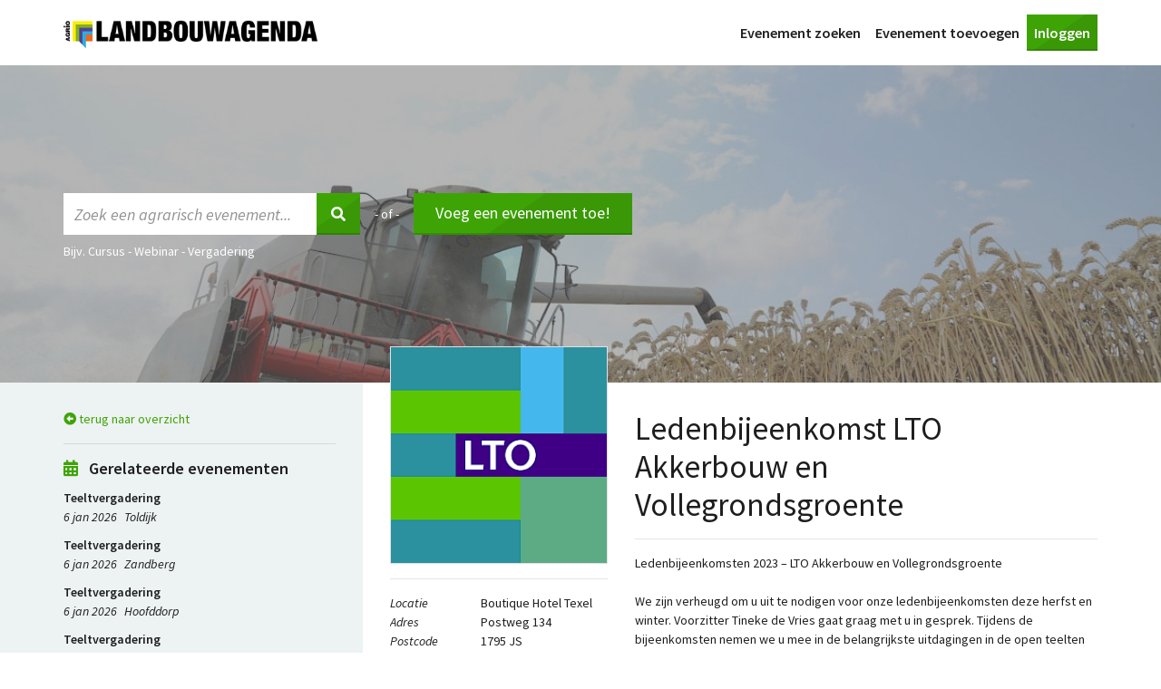

--- FILE ---
content_type: text/html; charset=utf-8
request_url: https://www.landbouwagenda.nl/evenement/6805-ledenbijeenkomst-lto-akkerbouw-en-vollegrondsgroente/
body_size: 5576
content:
<!DOCTYPE html><html class='no-js' lang='nl'><head><meta charset='utf-8'><meta http-equiv='X-UA-Compatible' content='IE=edge'><meta name='apple-mobile-web-app-capable' content='yes'><meta name='viewport' content='width=device-width, initial-scale=1,minimum-scale=1,maximum-scale=1'><link rel='canonical' href='https://www.landbouwagenda.nl/evenement/6805-ledenbijeenkomst-lto-akkerbouw-en-vollegrondsgroente/'><title>Ledenbijeenkomst LTO Akkerbouw en Vollegrondsgroente | Landbouwagenda | De agenda voor agrarisch Nederland!</title><meta name='description' content='Lees alles over de Bijeenkomst Akkerbouw: Ledenbijeenkomst LTO Akkerbouw en Vollegrondsgroente Boutique Hotel Texel te De Cocksdorp op donderdag 30 november 2023 georganiseerd door LTO'><meta property='og:image' content='https://www.landbouwagenda.nl/site/assets/files/0/06/805/lto-avatar-icoonartboard-hr.1200x1200.png'><meta property='og:description' content='Lees alles over de Bijeenkomst Akkerbouw: Ledenbijeenkomst LTO Akkerbouw en Vollegrondsgroente Boutique Hotel Texel te De Cocksdorp op donderdag 30 november 2023 georganiseerd door LTO'><meta property='og:title' content='Ledenbijeenkomst LTO Akkerbouw en Vollegrondsgroente | Landbouwagenda | De agenda voor agrarisch Nederland!'><meta property='og:url' content='https://www.landbouwagenda.nl/evenement/6805-ledenbijeenkomst-lto-akkerbouw-en-vollegrondsgroente/'><meta property='og:locale' content='nl_NL'><meta property='og:type' content='article'><meta property='og:site_name' content='Landbouwagenda'><link rel='shortcut icon' href='/site/templates/images/favicons/favicon.ico' /><link rel='apple-touch-icon' sizes='57x57' href='//d1pz0ioinfrcld.cloudfront.net/templates/images/favicons/apple-icon-57x57.png'><link rel='apple-touch-icon' sizes='60x60' href='//d1pz0ioinfrcld.cloudfront.net/templates/images/favicons/apple-icon-60x60.png'><link rel='apple-touch-icon' sizes='72x72' href='//d1pz0ioinfrcld.cloudfront.net/templates/images/favicons/apple-icon-72x72.png'><link rel='apple-touch-icon' sizes='76x76' href='//d1pz0ioinfrcld.cloudfront.net/templates/images/favicons/apple-icon-76x76.png'><link rel='apple-touch-icon' sizes='114x114' href='//d1pz0ioinfrcld.cloudfront.net/templates/images/favicons/apple-icon-114x114.png'><link rel='apple-touch-icon' sizes='120x120' href='//d1pz0ioinfrcld.cloudfront.net/templates/images/favicons/apple-icon-120x120.png'><link rel='apple-touch-icon' sizes='144x144' href='//d1pz0ioinfrcld.cloudfront.net/templates/images/favicons/apple-icon-144x144.png'><link rel='apple-touch-icon' sizes='152x152' href='//d1pz0ioinfrcld.cloudfront.net/templates/images/favicons/apple-icon-152x152.png'><link rel='apple-touch-icon' sizes='180x180' href='//d1pz0ioinfrcld.cloudfront.net/templates/images/favicons/apple-icon-180x180.png'><link rel='icon' type='image/png' sizes='192x192'  href='//d1pz0ioinfrcld.cloudfront.net/templates/images/favicons/android-icon-192x192.png'><link rel='icon' type='image/png' sizes='32x32' href='//d1pz0ioinfrcld.cloudfront.net/templates/images/favicons/favicon-32x32.png'><link rel='icon' type='image/png' sizes='96x96' href='//d1pz0ioinfrcld.cloudfront.net/templates/images/favicons/favicon-96x96.png'><link rel='icon' type='image/png' sizes='16x16' href='//d1pz0ioinfrcld.cloudfront.net/templates/images/favicons/favicon-16x16.png'><link rel='manifest' href='/site/templates/images/favicons/manifest.json'><meta name='msapplication-TileColor' content='#ffffff'><meta name='msapplication-TileImage' content='/site/templates/images/favicons/ms-icon-144x144.png'><meta name='theme-color' content='#ffffff'><link rel='stylesheet' href='/site/templates/styles/main.css?rev=1.0.0'><script>var dfpNetworkUnitCode = '/8096/landbouwagenda';if (typeof dfpTarget === 'undefined') var dfpTarget = '';var dfpTarget = '/evenement';</script><!-- Google Tag Manager --><script>(function(w,d,s,l,i){w[l]=w[l]||[];w[l].push({'gtm.start':new Date().getTime(),event:'gtm.js'});var f=d.getElementsByTagName(s)[0],j=d.createElement(s),dl=l!='dataLayer'?'&l='+l:'';j.async=true;j.src='https://www.googletagmanager.com/gtm.js?id='+i+dl;f.parentNode.insertBefore(j,f);})(window,document,'script','dataLayer','GTM-55795R5');</script><!-- End Google Tag Manager --></head><body class='tpl-event page-1'><!-- Google Tag Manager (noscript) --><noscript><iframe src='https://www.googletagmanager.com/ns.html?id=GTM-55795R5'height='0' width='0' style='display:none;visibility:hidden'></iframe></noscript><!-- End Google Tag Manager (noscript) --><div id='mmenu-wrapper'><!--[if lt IE 11]><div class='browsehappy'><h4>Verouderde browser</h4><i class='fa fa-exclamation-triangle fa-fw'></i> U gebruikt een <strong>zeer oude</strong> browser. <a href='https://browsehappy.com/' class='alert-link'>Update uw browser</a> om uw web ervaring te verbeteren.</div><![endif]--><noscript><h4>Javascript vereist</h4><i class='fa fa-exclamation-triangle fa-fw'></i> Let op: Om deze site optimaal te kunnen gebruiken is het noodzakelijk om Javascript aan te zetten. <br><br><a href='//www.enable-javascript.com/nl/' target='_blank' class='alert-link'>Hier vind u instructies over hoe u Javascript activeert in de web browser</a>.</noscript><header><nav class='navbar navbar-default py-3'><div class='container'><nav class='navbar navbar-expand-lg navbar-light flex-grow-1'><a class='navbar-brand float-left' href='/'><img src='//d1pz0ioinfrcld.cloudfront.net/templates/images/logo.png' alt='Landbouwagenda.nl'></a><button class='navbar-toggler' type='button' data-toggle='collapse' data-target='#navbarNav' aria-controls='navbarNav' aria-expanded='false' aria-label='Toggle navigation'><span class='navbar-toggler-icon'></span></button><div class='collapse navbar-collapse justify-content-end' id='navbarNav'><ul class='navbar-nav'><li class='nav-item' data-navbarid='1'><a href='/' class='nav-link'>Evenement zoeken</a></li><li class='nav-item' data-navbarid='1016'><a href='/evenement-toevoegen/' class='nav-link'>Evenement toevoegen</a></li><li class='nav-item' data-navbarid='1025'><a href='/profiel/' class='nav-link lba-btn-bg'>Inloggen</a></li></ul></div></nav></div></nav></header><div id='headerimage' class='position-relative card bg-secondary text-white border-0 rounded-0 cutheight'><img class='' src='//d1pz0ioinfrcld.cloudfront.net/assets/files/0/01/054/graan_dorsen-_sint_annen-_e_m.1200x350.jpg' alt=''><div class='container'><div id='headerelementscontainer' class='d-block text-center'><form id='searchformheader' name='headersearch' class='position-absolute' action='/zoek/' method='post'><div class='form-group mb-2 form-inline d-inline-block text-center text-md-left'><div class='d-md-inline searchbox align-top'><input id='searchtext' type='text' name='zoektekst' class='d-inline form-control border-0 rounded-0 searchtext' data-name='zoektekst' value='' placeholder='Zoek een agrarisch evenement...'><div class='input-group-append d-inline-block'><span class='form-control input-group-text lba-btn-bg border-0 rounded-0' id='header-search-button'><i class='fas fa-search'></i></span></div></div><div class='d-md-inline search-or px-3 py-2 align-center'>- of -</div><div class='d-md-inline align-top'><a href='https://www.landbouwagenda.nl/evenement-toevoegen/' class='add lba-btn-bg d-inline-block px-3'>Voeg een evenement toe!</a></div></div><p id='suggestions' class='card-text text-center text-md-left'>Bijv. <a href='#' class='text-white' data-text='Cursus'>Cursus</a> - <a href='#' class='text-white' data-text='Webinar'>Webinar</a> - <a href='#' class='text-white' data-text='Vergadering'>Vergadering</a></p></form></div></div></div><section><div class='container d-flex'><aside class='d-lg-inline-block d-xl-inline-block order-1 order-lg-0'><a href='/' class='linkback'><i class='fa fa-arrow-alt-circle-left' aria-hidden='true'></i> terug naar overzicht</a><hr><div class='related'><h5><i class='fa fa-calendar-alt' aria-hidden='true'></i> Gerelateerde evenementen</h5><ul class='list-unstyled'><li class='position-relative'><a href='https://www.landbouwagenda.nl/evenement/8926-teeltvergadering/' class='el event stretched-link' title='Teeltvergadering'><div class='title d-block text-truncate font-weight-bold'>Teeltvergadering</div><div class='date d-inline font-italic pr-2'>6 jan 2026</div><div class='location d-inline font-italic'>Toldijk</div></a></li><li class='position-relative'><a href='https://www.landbouwagenda.nl/evenement/8927-teeltvergadering/' class='el event stretched-link' title='Teeltvergadering'><div class='title d-block text-truncate font-weight-bold'>Teeltvergadering</div><div class='date d-inline font-italic pr-2'>6 jan 2026</div><div class='location d-inline font-italic'>Zandberg</div></a></li><li class='position-relative'><a href='https://www.landbouwagenda.nl/evenement/8928-teeltvergadering/' class='el event stretched-link' title='Teeltvergadering'><div class='title d-block text-truncate font-weight-bold'>Teeltvergadering</div><div class='date d-inline font-italic pr-2'>6 jan 2026</div><div class='location d-inline font-italic'>Hoofddorp</div></a></li><li class='position-relative'><a href='https://www.landbouwagenda.nl/evenement/8929-teeltvergadering/' class='el event stretched-link' title='Teeltvergadering'><div class='title d-block text-truncate font-weight-bold'>Teeltvergadering</div><div class='date d-inline font-italic pr-2'>7 jan 2026</div><div class='location d-inline font-italic'>Baexem</div></a></li><li class='position-relative'><a href='https://www.landbouwagenda.nl/evenement/8930-teeltvergadering/' class='el event stretched-link' title='Teeltvergadering'><div class='title d-block text-truncate font-weight-bold'>Teeltvergadering</div><div class='date d-inline font-italic pr-2'>7 jan 2026</div><div class='location d-inline font-italic'>Ysselsteyn</div></a></li></ul></div><hr><div class='soon'><h5><i class='fa fa-calendar-alt' aria-hidden='true'></i> Binnenkort</h5><ul class='list-unstyled'><li class='position-relative'><a href='https://www.landbouwagenda.nl/evenement/9213-boomteelt-spuitlicentiebijeenkomsten-teelt-en-techniek/' class='el event stretched-link' title='Boomteelt Spuitlicentiebijeenkomsten Teelt en Techniek'><div class='title d-block text-truncate font-weight-bold'>Boomteelt Spuitlicentiebijeenkomsten Teelt en Techniek</div><div class='date d-inline font-italic pr-2'>10 dec 2025</div><div class='location d-inline font-italic'>Hazerswoude-Dorp</div></a></li><li class='position-relative'><a href='https://www.landbouwagenda.nl/evenement/9230-kerstroute-voll-gass/' class='el event stretched-link' title='Trekker-Kerstroute - Voll Gass'><div class='title d-block text-truncate font-weight-bold'>Trekker-Kerstroute - Voll Gass</div><div class='date d-inline font-italic pr-2'>19 dec 2025</div><div class='location d-inline font-italic'>Barchem</div></a></li><li class='position-relative'><a href='https://www.landbouwagenda.nl/evenement/9148-de-boer-op-culinaire-verhalenavond-op-de-polder-parade-wintermarkt/' class='el event stretched-link' title='De Boer Op: Culinaire verhalenavond op de Polder Parade Wintermarkt'><div class='title d-block text-truncate font-weight-bold'>De Boer Op: Culinaire verhalenavond op de Polder Parade Wintermarkt</div><div class='date d-inline font-italic pr-2'>20 dec 2025</div><div class='location d-inline font-italic'>Almere</div></a></li><li class='position-relative'><a href='https://www.landbouwagenda.nl/evenement/9232-lichtjesroute-rondom-rolde/' class='el event stretched-link' title='Lichtjesroute rondom Rolde'><div class='title d-block text-truncate font-weight-bold'>Lichtjesroute rondom Rolde</div><div class='date d-inline font-italic pr-2'>20 dec 2025</div><div class='location d-inline font-italic'>Rolde</div></a></li><li class='position-relative'><a href='https://www.landbouwagenda.nl/evenement/9147-polder-parade-wintermarkt/' class='el event stretched-link' title='Polder Parade Wintermarkt'><div class='title d-block text-truncate font-weight-bold'>Polder Parade Wintermarkt</div><div class='date d-inline font-italic pr-2'>20 dec 2025</div><div class='location d-inline font-italic'>Almere</div></a></li></ul></div><hr><div id='dfp-medium-rectangle' class='el creative hidden'></div></aside><main class='order-0 order-lg-1'><div class='detail d-flex'><div class='left-column'><figure class='border d-flex align-items-center justify-content-center'><img class='img-responsive' src='//d1pz0ioinfrcld.cloudfront.net/assets/files/0/06/805/lto-avatar-icoonartboard-hr.250x250.png'></figure><hr><div class='titleandbody'><h1>Ledenbijeenkomst LTO Akkerbouw en Vollegrondsgroente</h1><hr><p>Ledenbijeenkomsten 2023 – LTO Akkerbouw en Vollegrondsgroente<br />
<br />
We zijn verheugd om u uit te nodigen voor onze ledenbijeenkomsten deze herfst en winter. Voorzitter Tineke de Vries gaat graag met u in gesprek. Tijdens de bijeenkomsten nemen we u mee in de belangrijkste uitdagingen in de open teelten zoals gezonde planten en waterkwaliteit. Daarnaast willen we ook uw inbreng en suggesties horen om onze lobby te versterken en te verbeteren.<br />
<br />
Programma<br />
Inloop: 19:30<br />
Programma: 20:00 - 21:30<br />
Borrel: 21:30 - 22:00<br />
<br />
Combinatie met pootgoedavond<br />
Bestuurder Peter Berghuis sluit ook bij deze bijeenkomst aan om de laatste stand van zaken te presenteren op het gebied van de pootgoedteelt en beleid. <br />
<br />
Graag tot snel!<br />
Aanmelden is niet nodig. Kom langs en laat uw mening horen. We kijken ernaar uit om u persoonlijk te verwelkomen en samen te praten over onze inzet en de toekomst van onze sector.</p></div><dl class='element d-flex mb-0'><dt class='d-inline-block flex-shrink-0 font-italic font-weight-normal align-top'>Locatie</dt><dd class='flex-grow-1 d-inline-block mb-0'>Boutique Hotel Texel</dd></dl><dl class='element d-flex mb-0'><dt class='d-inline-block flex-shrink-0 font-italic font-weight-normal align-top'>Adres</dt><dd class='flex-grow-1 d-inline-block mb-0'>Postweg 134</dd></dl><dl class='element d-flex mb-0'><dt class='d-inline-block flex-shrink-0 font-italic font-weight-normal align-top'>Postcode</dt><dd class='flex-grow-1 d-inline-block mb-0'>1795 JS</dd></dl><dl class='element d-flex mb-0'><dt class='d-inline-block flex-shrink-0 font-italic font-weight-normal align-top'>Plaats</dt><dd class='flex-grow-1 d-inline-block mb-0'>De Cocksdorp</dd></dl><dl class='element d-flex mb-0'><dt class='d-inline-block flex-shrink-0 font-italic font-weight-normal align-top'>Provincie</dt><dd class='flex-grow-1 d-inline-block mb-0'>Noord-Holland</dd></dl><hr><dl class='element d-flex mb-0'><dt class='d-inline-block flex-shrink-0 font-italic font-weight-normal align-top'>Datum</dt><dd class='flex-grow-1 d-inline-block mb-0'>30 nov 2023</dd></dl><hr><dl class='element d-flex mb-0'><dt class='d-inline-block flex-shrink-0 font-italic font-weight-normal align-top'>Organisator</dt><dd class='flex-grow-1 d-inline-block mb-0'>LTO</dd></dl><dl class='element d-flex mb-0'><dt class='d-inline-block flex-shrink-0 font-italic font-weight-normal align-top'>Contactpers.</dt><dd class='flex-grow-1 d-inline-block mb-0'>Arjen Brak</dd></dl><dl class='element d-flex mb-0'><dt class='d-inline-block flex-shrink-0 font-italic font-weight-normal align-top'>E-mailadres</dt><dd class='flex-grow-1 d-inline-block mb-0'><a href='mailto:abrak@lto.nl' target='_blank'>abrak@lto.nl</a></dd></dl><dl class='element d-flex mb-0'><dt class='d-inline-block flex-shrink-0 font-italic font-weight-normal align-top'>Telefoon</dt><dd class='flex-grow-1 d-inline-block mb-0'>0613643823</dd></dl><dl class='element d-flex mb-0'><dt class='d-inline-block flex-shrink-0 font-italic font-weight-normal align-top'>Website</dt><dd class='flex-grow-1 d-inline-block mb-0'><a href='https://www.lto.nl/sector/plant/akkerbouw-en-vollegrondsgroente/' target='_blank'>https://www.lto.nl/sector/plant/akkerbouw-en-vollegrondsgroente/</a></dd></dl><hr><dl class='element d-flex mb-0'><dt class='d-inline-block flex-shrink-0 font-italic font-weight-normal align-top'>Sector</dt><dd class='flex-grow-1 d-inline-block mb-0'>Akkerbouw</dd></dl><dl class='element d-flex mb-0'><dt class='d-inline-block flex-shrink-0 font-italic font-weight-normal align-top'>Soort</dt><dd class='flex-grow-1 d-inline-block mb-0'>Bijeenkomst</dd></dl><hr><dl class='element d-flex mb-0'><dt class='d-inline-block flex-shrink-0 font-italic font-weight-normal align-top'>Toegangsprijs</dt><dd class='flex-grow-1 d-inline-block mb-0'>Gratis</dd></dl><hr><p class='mb-2'><i class='far fa-calendar-plus pr-2' aria-hidden='true'></i><a href='ics/' id='add-to-calendar' target='_self'>Zet in mijn agenda</a></p><p class='mb-2'><i class='fa fa-flag pr-2' aria-hidden='true'></i><a class='yourevent' data-reload='0' data-target='#modal_lba' data-url='/evenement/6805-ledenbijeenkomst-lto-akkerbouw-en-vollegrondsgroente/?modal=1&event=6805' data-title='Is dit jouw evenement?' href='#'>Is dit jouw evenement?</a></p><div class='share'><hr><h5>Deel dit event</h5><a target='_blank' href='https://www.facebook.com/sharer/sharer.php?u=https://www.landbouwagenda.nl/evenement/6805-ledenbijeenkomst-lto-akkerbouw-en-vollegrondsgroente/'><i class='fa fa-facebook-square' aria-hidden='true'></i></a> <a target='_blank' href='https://twitter.com/intent/tweet?text=https://www.landbouwagenda.nl/evenement/6805-ledenbijeenkomst-lto-akkerbouw-en-vollegrondsgroente/'><i class='fa fa-twitter-square' aria-hidden='true'></i></a> <a target='_blank' href='https://www.linkedin.com/shareArticle?mini=true&url=https://www.landbouwagenda.nl/evenement/6805-ledenbijeenkomst-lto-akkerbouw-en-vollegrondsgroente/'><i class='fa fa-linkedin-square' aria-hidden='true'></i></a> <a target='_blank' href='mailto:?subject=Pagina%20op%20Landbouwagenda.nl&body=Kijk%20eens%20naar%20deze%20pagina%20op%20Landbouwagenda.nl%3A%20https://www.landbouwagenda.nl/evenement/6805-ledenbijeenkomst-lto-akkerbouw-en-vollegrondsgroente/'><i class='fas fa-envelope' aria-hidden='true'></i></a> </div></div><div class='right-column flex-fill'><div class='titleandbody'><h1>Ledenbijeenkomst LTO Akkerbouw en Vollegrondsgroente</h1><hr><p>Ledenbijeenkomsten 2023 – LTO Akkerbouw en Vollegrondsgroente<br />
<br />
We zijn verheugd om u uit te nodigen voor onze ledenbijeenkomsten deze herfst en winter. Voorzitter Tineke de Vries gaat graag met u in gesprek. Tijdens de bijeenkomsten nemen we u mee in de belangrijkste uitdagingen in de open teelten zoals gezonde planten en waterkwaliteit. Daarnaast willen we ook uw inbreng en suggesties horen om onze lobby te versterken en te verbeteren.<br />
<br />
Programma<br />
Inloop: 19:30<br />
Programma: 20:00 - 21:30<br />
Borrel: 21:30 - 22:00<br />
<br />
Combinatie met pootgoedavond<br />
Bestuurder Peter Berghuis sluit ook bij deze bijeenkomst aan om de laatste stand van zaken te presenteren op het gebied van de pootgoedteelt en beleid. <br />
<br />
Graag tot snel!<br />
Aanmelden is niet nodig. Kom langs en laat uw mening horen. We kijken ernaar uit om u persoonlijk te verwelkomen en samen te praten over onze inzet en de toekomst van onze sector.</p></div><div class='share'><hr><h5>Deel dit event</h5><a target='_blank' href='https://www.facebook.com/sharer/sharer.php?u=https://www.landbouwagenda.nl/evenement/6805-ledenbijeenkomst-lto-akkerbouw-en-vollegrondsgroente/'><i class='fa fa-facebook-square' aria-hidden='true'></i></a> <a target='_blank' href='https://twitter.com/intent/tweet?text=https://www.landbouwagenda.nl/evenement/6805-ledenbijeenkomst-lto-akkerbouw-en-vollegrondsgroente/'><i class='fa fa-twitter-square' aria-hidden='true'></i></a> <a target='_blank' href='https://www.linkedin.com/shareArticle?mini=true&url=https://www.landbouwagenda.nl/evenement/6805-ledenbijeenkomst-lto-akkerbouw-en-vollegrondsgroente/'><i class='fa fa-linkedin-square' aria-hidden='true'></i></a> <a target='_blank' href='mailto:?subject=Pagina%20op%20Landbouwagenda.nl&body=Kijk%20eens%20naar%20deze%20pagina%20op%20Landbouwagenda.nl%3A%20https://www.landbouwagenda.nl/evenement/6805-ledenbijeenkomst-lto-akkerbouw-en-vollegrondsgroente/'><i class='fas fa-envelope' aria-hidden='true'></i></a> </div><span itemscope itemtype='http://schema.org/Event'><meta itemprop='mainEntityOfPage' content='https://www.landbouwagenda.nl/evenement/6805-ledenbijeenkomst-lto-akkerbouw-en-vollegrondsgroente/' /><meta itemprop='name' content='Ledenbijeenkomst LTO Akkerbouw en Vollegrondsgroente' /><meta itemprop='description' content='Ledenbijeenkomsten 2023 – LTO Akkerbouw en Vollegrondsgroente We zijn verheugd om u uit te nodigen voor onze ledenbijeenkomsten deze herfst en winter. Voorzitter Tineke de Vries gaat graag met u in gesprek. Tijdens de bijeenkomsten nemen we u mee in de be' /><meta itemprop='inLanguage' content='NL' /><meta itemprop='image' content='https://www.landbouwagenda.nl/site/assets/files/0/06/805/lto-avatar-icoonartboard-hr.250x250.png' /><span itemprop='location' itemscope itemtype='http://schema.org/Place'><meta itemprop='name' content='Boutique Hotel Texel' /><span itemprop='address' itemscope itemtype='http://schema.org/PostalAddress'><meta itemprop='streetAddress' content='Postweg 134' /><meta itemprop='postalCode' content='1795 JS' /><meta itemprop='addressLocality' content='De Cocksdorp' /><meta itemprop='addressRegion' content='Noord-Holland' /><meta itemprop='addressCountry' content='NL' /></span></span><meta itemprop='startDate' content='2023-11-30' /><meta itemprop='endDate' content='2023-11-30' /><meta itemprop='isAccessibleForFree' content='true' /><span itemprop='offers' itemscope itemtype='http://schema.org/AggregateOffer'><link itemprop='availability' href='http://schema.org/InStock' /><meta itemprop='validFrom' content='2023-09-14' /><meta itemprop='price' content='0' /><meta itemprop='priceCurrency' content='EUR' /></span></span></div></div><hr class='my-5'><div id='dfp-leaderboard' class='el creative hidden text-center'></div><div id='modal_lba' class='modal fade' tabindex='-1' role='dialog'><div class='modal-dialog modal-max' role='document'><div class='modal-content'><div class='modal-header'><h4 class='modal-title'>&nbsp;</h4><button type='button' class='close' data-dismiss='modal' aria-label='Close'><span aria-hidden='true'>&times;</span></button></div><div class='modal-body'></div></div></div></div></main></div></section><div id='footer' class='py-5 my-0'><div class='container'><div id='footerimage' class='ml-xs-0 align-text-top display-inline text-center text-md-left'><img class='' src='//d1pz0ioinfrcld.cloudfront.net/templates/images/landbouwagenda-logo-wit.png' alt='Landbouwagenda.nl'></div><div id='footercontent' class='text-center text-md-left'><a href='/footer/over-landbouwagenda.nl/' title='Over Landbouwagenda.nl' class='mr-md-3 d-block d-md-inline-block'>Over Landbouwagenda.nl</a><a href='/footer/adverteren/' title='Adverteren' class='mr-md-3 d-block d-md-inline-block'>Adverteren</a><a href='/footer/nieuwsbrief/' title='Nieuwsbrief' class='mr-md-3 d-block d-md-inline-block'>Nieuwsbrief</a><br /><span class='mr-md-3'>&copy; 2025 Landbouwagenda.nl</span><a href='/footer/meer-aandacht/' title='Meer aandacht' class='mr-md-3 d-block d-md-inline-block'>Meer aandacht</a><a href='/footer/voorwaarden/' title='Voorwaarden' class='mr-md-3 d-block d-md-inline-block'>Voorwaarden</a><a href='/footer/privacy/' title='Privacy' class='mr-md-3 d-block d-md-inline-block'>Privacy</a><a href='/footer/contact/' title='Contact' class='mr-md-3 d-block d-md-inline-block'>Contact</a></div></div></div><script async='async' src='https://www.googletagservices.com/tag/js/gpt.js'></script><script src='/site/templates/scripts/libs.min.js?rev=1.0.0'></script><script src='/site/templates/scripts/main.js?rev=1.0.0'></script><script src='/site/templates/scripts/_admanager.js?rev=1.0.0'></script><script src='/site/templates/scripts/bootstrap.min.js?rev=1.0.0'></script><script>var adBlockStatus=false;var e=document.createElement('img');e.id='ad-measurementv2';e.style.display='none';e.src='/advertisement.gif';document.body.appendChild(e);if (document.getElementById('ad-measurementv2').height === 0) {adBlockStatus=true;}</script><!-- Global site tag (gtag.js) - Google Analytics --><script async src='https://www.googletagmanager.com/gtag/js?id=G-3N5SHQ9Y44'></script><script>window.dataLayer = window.dataLayer || [];function gtag(){dataLayer.push(arguments);}gtag('js', new Date());gtag('config', 'G-3N5SHQ9Y44');gtag('event', 'adBlockerV2', {'event_category': 'Adblockerv2','event_label': 'https://www.landbouwagenda.nl/evenement/6805-ledenbijeenkomst-lto-akkerbouw-en-vollegrondsgroente/','value': (adBlockStatus) ? 'activev2' : 'inactivev2'});</script></div></body></html>

--- FILE ---
content_type: text/html; charset=utf-8
request_url: https://www.google.com/recaptcha/api2/aframe
body_size: 267
content:
<!DOCTYPE HTML><html><head><meta http-equiv="content-type" content="text/html; charset=UTF-8"></head><body><script nonce="DEXDcr-sXzNPge9581jE3g">/** Anti-fraud and anti-abuse applications only. See google.com/recaptcha */ try{var clients={'sodar':'https://pagead2.googlesyndication.com/pagead/sodar?'};window.addEventListener("message",function(a){try{if(a.source===window.parent){var b=JSON.parse(a.data);var c=clients[b['id']];if(c){var d=document.createElement('img');d.src=c+b['params']+'&rc='+(localStorage.getItem("rc::a")?sessionStorage.getItem("rc::b"):"");window.document.body.appendChild(d);sessionStorage.setItem("rc::e",parseInt(sessionStorage.getItem("rc::e")||0)+1);localStorage.setItem("rc::h",'1766206654217');}}}catch(b){}});window.parent.postMessage("_grecaptcha_ready", "*");}catch(b){}</script></body></html>

--- FILE ---
content_type: text/css
request_url: https://www.landbouwagenda.nl/site/templates/styles/main.css?rev=1.0.0
body_size: 48020
content:
@charset "UTF-8";
/** Bootstrap */
/** Custom */
@import url("https://fonts.googleapis.com/css?family=Source+Sans+Pro:400,400i,600,600i,700,700i&display=swap");
/** colors */
/*! Font Awesome Free 5.7.2 by @fontawesome - https://fontawesome.com License - https://fontawesome.com/license/free (Icons: CC BY 4.0, Fonts: SIL OFL 1.1, Code: MIT License) */
.fa, .fas, .tpl-profile #results ul li span.button.view a:before, .tpl-profile #results ul li span.button.edit a:before, .tpl-profile #results ul li span.plus i:before, form .Inputfields .Inputfield_markup_more li input + span li:before, form .Inputfields .Inputfield_check_more input + span:before, form .Inputfields .Inputfield_event_type li.lba-btn-bg input + span span.rond:after, #results ul:not(.pagination) li a:after, .far, #results h2:before, .fal, .fab { -moz-osx-font-smoothing: grayscale; -webkit-font-smoothing: antialiased; display: inline-block; font-style: normal; font-variant: normal; text-rendering: auto; line-height: 1; }

.tpl-profile #results ul li span.button.view a:before, .tpl-profile #results ul li span.button.edit a:before, .tpl-profile #results ul li span.plus i:before, form .Inputfields .Inputfield_markup_more li input + span li:before, form .Inputfields .Inputfield_check_more input + span:before, form .Inputfields .Inputfield_event_type li.lba-btn-bg input + span span.rond:after, #results ul:not(.pagination) li a:after, #results h2:before { -webkit-font-smoothing: antialiased; -moz-osx-font-smoothing: grayscale; display: inline-block; font-style: normal; font-variant: normal; font-weight: normal; line-height: 1; vertical-align: -.125em; }

.fa-lg { font-size: 1.3333333333em; line-height: 0.75em; vertical-align: -.0667em; }

.fa-xs { font-size: .75em; }

.fa-sm { font-size: .875em; }

.fa-1x { font-size: 1em; }

.fa-2x { font-size: 2em; }

.fa-3x { font-size: 3em; }

.fa-4x { font-size: 4em; }

.fa-5x { font-size: 5em; }

.fa-6x { font-size: 6em; }

.fa-7x { font-size: 7em; }

.fa-8x { font-size: 8em; }

.fa-9x { font-size: 9em; }

.fa-10x { font-size: 10em; }

.fa-fw { text-align: center; width: 1.25em; }

.fa-ul { list-style-type: none; margin-left: 2.5em; padding-left: 0; }

.fa-ul > li { position: relative; }

.fa-li { left: -2em; position: absolute; text-align: center; width: 2em; line-height: inherit; }

.fa-border { border: solid 0.08em #eee; border-radius: .1em; padding: .2em .25em .15em; }

.fa-pull-left { float: left; }

.fa-pull-right { float: right; }

.fa.fa-pull-left, .fas.fa-pull-left, .tpl-profile #results ul li span.button.view a.fa-pull-left:before, .tpl-profile #results ul li span.button.edit a.fa-pull-left:before, .tpl-profile #results ul li span.plus i.fa-pull-left:before, form .Inputfields .Inputfield_markup_more li input + span li.fa-pull-left:before, form .Inputfields .Inputfield_check_more input + span.fa-pull-left:before, form .Inputfields .Inputfield_event_type li.lba-btn-bg input + span span.fa-pull-left.rond:after, #results ul:not(.pagination) li a.fa-pull-left:after, .far.fa-pull-left, #results h2.fa-pull-left:before, .fal.fa-pull-left, .fab.fa-pull-left { margin-right: .3em; }

.fa.fa-pull-right, .fas.fa-pull-right, .tpl-profile #results ul li span.button.view a.fa-pull-right:before, .tpl-profile #results ul li span.button.edit a.fa-pull-right:before, .tpl-profile #results ul li span.plus i.fa-pull-right:before, form .Inputfields .Inputfield_markup_more li input + span li.fa-pull-right:before, form .Inputfields .Inputfield_check_more input + span.fa-pull-right:before, form .Inputfields .Inputfield_event_type li.lba-btn-bg input + span span.fa-pull-right.rond:after, #results ul:not(.pagination) li a.fa-pull-right:after, .far.fa-pull-right, #results h2.fa-pull-right:before, .fal.fa-pull-right, .fab.fa-pull-right { margin-left: .3em; }

.fa-spin { animation: fa-spin 2s infinite linear; }

.fa-pulse { animation: fa-spin 1s infinite steps(8); }

@keyframes fa-spin { 0% { transform: rotate(0deg); }
  100% { transform: rotate(360deg); } }

.fa-rotate-90 { -ms-filter: "progid:DXImageTransform.Microsoft.BasicImage(rotation=1)"; transform: rotate(90deg); }

.fa-rotate-180 { -ms-filter: "progid:DXImageTransform.Microsoft.BasicImage(rotation=2)"; transform: rotate(180deg); }

.fa-rotate-270 { -ms-filter: "progid:DXImageTransform.Microsoft.BasicImage(rotation=3)"; transform: rotate(270deg); }

.fa-flip-horizontal { -ms-filter: "progid:DXImageTransform.Microsoft.BasicImage(rotation=0, mirror=1)"; transform: scale(-1, 1); }

.fa-flip-vertical { -ms-filter: "progid:DXImageTransform.Microsoft.BasicImage(rotation=2, mirror=1)"; transform: scale(1, -1); }

.fa-flip-both, .fa-flip-horizontal.fa-flip-vertical { -ms-filter: "progid:DXImageTransform.Microsoft.BasicImage(rotation=2, mirror=1)"; transform: scale(-1, -1); }

:root .fa-rotate-90, :root .fa-rotate-180, :root .fa-rotate-270, :root .fa-flip-horizontal, :root .fa-flip-vertical, :root .fa-flip-both { filter: none; }

.fa-stack { display: inline-block; height: 2em; line-height: 2em; position: relative; vertical-align: middle; width: 2.5em; }

.fa-stack-1x, .fa-stack-2x { left: 0; position: absolute; text-align: center; width: 100%; }

.fa-stack-1x { line-height: inherit; }

.fa-stack-2x { font-size: 2em; }

.fa-inverse { color: #fff; }

/* Font Awesome uses the Unicode Private Use Area (PUA) to ensure screen
readers do not read off random characters that represent icons */
.fa-500px:before { content: "\f26e"; }

.fa-accessible-icon:before { content: "\f368"; }

.fa-accusoft:before { content: "\f369"; }

.fa-acquisitions-incorporated:before { content: "\f6af"; }

.fa-ad:before { content: "\f641"; }

.fa-address-book:before { content: "\f2b9"; }

.fa-address-card:before { content: "\f2bb"; }

.fa-adjust:before { content: "\f042"; }

.fa-adn:before { content: "\f170"; }

.fa-adobe:before { content: "\f778"; }

.fa-adversal:before { content: "\f36a"; }

.fa-affiliatetheme:before { content: "\f36b"; }

.fa-air-freshener:before { content: "\f5d0"; }

.fa-algolia:before { content: "\f36c"; }

.fa-align-center:before { content: "\f037"; }

.fa-align-justify:before { content: "\f039"; }

.fa-align-left:before { content: "\f036"; }

.fa-align-right:before { content: "\f038"; }

.fa-alipay:before { content: "\f642"; }

.fa-allergies:before { content: "\f461"; }

.fa-amazon:before { content: "\f270"; }

.fa-amazon-pay:before { content: "\f42c"; }

.fa-ambulance:before { content: "\f0f9"; }

.fa-american-sign-language-interpreting:before { content: "\f2a3"; }

.fa-amilia:before { content: "\f36d"; }

.fa-anchor:before { content: "\f13d"; }

.fa-android:before { content: "\f17b"; }

.fa-angellist:before { content: "\f209"; }

.fa-angle-double-down:before { content: "\f103"; }

.fa-angle-double-left:before { content: "\f100"; }

.fa-angle-double-right:before { content: "\f101"; }

.fa-angle-double-up:before { content: "\f102"; }

.fa-angle-down:before { content: "\f107"; }

.fa-angle-left:before { content: "\f104"; }

.fa-angle-right:before { content: "\f105"; }

.fa-angle-up:before { content: "\f106"; }

.fa-angry:before { content: "\f556"; }

.fa-angrycreative:before { content: "\f36e"; }

.fa-angular:before { content: "\f420"; }

.fa-ankh:before { content: "\f644"; }

.fa-app-store:before { content: "\f36f"; }

.fa-app-store-ios:before { content: "\f370"; }

.fa-apper:before { content: "\f371"; }

.fa-apple:before { content: "\f179"; }

.fa-apple-alt:before { content: "\f5d1"; }

.fa-apple-pay:before { content: "\f415"; }

.fa-archive:before { content: "\f187"; }

.fa-archway:before { content: "\f557"; }

.fa-arrow-alt-circle-down:before { content: "\f358"; }

.fa-arrow-alt-circle-left:before { content: "\f359"; }

.fa-arrow-alt-circle-right:before { content: "\f35a"; }

.fa-arrow-alt-circle-up:before { content: "\f35b"; }

.fa-arrow-circle-down:before { content: "\f0ab"; }

.fa-arrow-circle-left:before { content: "\f0a8"; }

.fa-arrow-circle-right:before { content: "\f0a9"; }

.fa-arrow-circle-up:before { content: "\f0aa"; }

.fa-arrow-down:before { content: "\f063"; }

.fa-arrow-left:before { content: "\f060"; }

.fa-arrow-right:before { content: "\f061"; }

.fa-arrow-up:before { content: "\f062"; }

.fa-arrows-alt:before { content: "\f0b2"; }

.fa-arrows-alt-h:before { content: "\f337"; }

.fa-arrows-alt-v:before { content: "\f338"; }

.fa-artstation:before { content: "\f77a"; }

.fa-assistive-listening-systems:before { content: "\f2a2"; }

.fa-asterisk:before { content: "\f069"; }

.fa-asymmetrik:before { content: "\f372"; }

.fa-at:before { content: "\f1fa"; }

.fa-atlas:before { content: "\f558"; }

.fa-atlassian:before { content: "\f77b"; }

.fa-atom:before { content: "\f5d2"; }

.fa-audible:before { content: "\f373"; }

.fa-audio-description:before { content: "\f29e"; }

.fa-autoprefixer:before { content: "\f41c"; }

.fa-avianex:before { content: "\f374"; }

.fa-aviato:before { content: "\f421"; }

.fa-award:before { content: "\f559"; }

.fa-aws:before { content: "\f375"; }

.fa-baby:before { content: "\f77c"; }

.fa-baby-carriage:before { content: "\f77d"; }

.fa-backspace:before { content: "\f55a"; }

.fa-backward:before { content: "\f04a"; }

.fa-bacon:before { content: "\f7e5"; }

.fa-balance-scale:before { content: "\f24e"; }

.fa-ban:before { content: "\f05e"; }

.fa-band-aid:before { content: "\f462"; }

.fa-bandcamp:before { content: "\f2d5"; }

.fa-barcode:before { content: "\f02a"; }

.fa-bars:before { content: "\f0c9"; }

.fa-baseball-ball:before { content: "\f433"; }

.fa-basketball-ball:before { content: "\f434"; }

.fa-bath:before { content: "\f2cd"; }

.fa-battery-empty:before { content: "\f244"; }

.fa-battery-full:before { content: "\f240"; }

.fa-battery-half:before { content: "\f242"; }

.fa-battery-quarter:before { content: "\f243"; }

.fa-battery-three-quarters:before { content: "\f241"; }

.fa-bed:before { content: "\f236"; }

.fa-beer:before { content: "\f0fc"; }

.fa-behance:before { content: "\f1b4"; }

.fa-behance-square:before { content: "\f1b5"; }

.fa-bell:before { content: "\f0f3"; }

.fa-bell-slash:before { content: "\f1f6"; }

.fa-bezier-curve:before { content: "\f55b"; }

.fa-bible:before { content: "\f647"; }

.fa-bicycle:before { content: "\f206"; }

.fa-bimobject:before { content: "\f378"; }

.fa-binoculars:before { content: "\f1e5"; }

.fa-biohazard:before { content: "\f780"; }

.fa-birthday-cake:before { content: "\f1fd"; }

.fa-bitbucket:before { content: "\f171"; }

.fa-bitcoin:before { content: "\f379"; }

.fa-bity:before { content: "\f37a"; }

.fa-black-tie:before { content: "\f27e"; }

.fa-blackberry:before { content: "\f37b"; }

.fa-blender:before { content: "\f517"; }

.fa-blender-phone:before { content: "\f6b6"; }

.fa-blind:before { content: "\f29d"; }

.fa-blog:before { content: "\f781"; }

.fa-blogger:before { content: "\f37c"; }

.fa-blogger-b:before { content: "\f37d"; }

.fa-bluetooth:before { content: "\f293"; }

.fa-bluetooth-b:before { content: "\f294"; }

.fa-bold:before { content: "\f032"; }

.fa-bolt:before { content: "\f0e7"; }

.fa-bomb:before { content: "\f1e2"; }

.fa-bone:before { content: "\f5d7"; }

.fa-bong:before { content: "\f55c"; }

.fa-book:before { content: "\f02d"; }

.fa-book-dead:before { content: "\f6b7"; }

.fa-book-medical:before { content: "\f7e6"; }

.fa-book-open:before { content: "\f518"; }

.fa-book-reader:before { content: "\f5da"; }

.fa-bookmark:before { content: "\f02e"; }

.fa-bowling-ball:before { content: "\f436"; }

.fa-box:before { content: "\f466"; }

.fa-box-open:before { content: "\f49e"; }

.fa-boxes:before { content: "\f468"; }

.fa-braille:before { content: "\f2a1"; }

.fa-brain:before { content: "\f5dc"; }

.fa-bread-slice:before { content: "\f7ec"; }

.fa-briefcase:before { content: "\f0b1"; }

.fa-briefcase-medical:before { content: "\f469"; }

.fa-broadcast-tower:before { content: "\f519"; }

.fa-broom:before { content: "\f51a"; }

.fa-brush:before { content: "\f55d"; }

.fa-btc:before { content: "\f15a"; }

.fa-bug:before { content: "\f188"; }

.fa-building:before { content: "\f1ad"; }

.fa-bullhorn:before { content: "\f0a1"; }

.fa-bullseye:before { content: "\f140"; }

.fa-burn:before { content: "\f46a"; }

.fa-buromobelexperte:before { content: "\f37f"; }

.fa-bus:before { content: "\f207"; }

.fa-bus-alt:before { content: "\f55e"; }

.fa-business-time:before { content: "\f64a"; }

.fa-buysellads:before { content: "\f20d"; }

.fa-calculator:before { content: "\f1ec"; }

.fa-calendar:before { content: "\f133"; }

.fa-calendar-alt:before { content: "\f073"; }

.fa-calendar-check:before { content: "\f274"; }

.fa-calendar-day:before { content: "\f783"; }

.fa-calendar-minus:before { content: "\f272"; }

.fa-calendar-plus:before { content: "\f271"; }

.fa-calendar-times:before { content: "\f273"; }

.fa-calendar-week:before { content: "\f784"; }

.fa-camera:before { content: "\f030"; }

.fa-camera-retro:before { content: "\f083"; }

.fa-campground:before { content: "\f6bb"; }

.fa-canadian-maple-leaf:before { content: "\f785"; }

.fa-candy-cane:before { content: "\f786"; }

.fa-cannabis:before { content: "\f55f"; }

.fa-capsules:before { content: "\f46b"; }

.fa-car:before { content: "\f1b9"; }

.fa-car-alt:before { content: "\f5de"; }

.fa-car-battery:before { content: "\f5df"; }

.fa-car-crash:before { content: "\f5e1"; }

.fa-car-side:before { content: "\f5e4"; }

.fa-caret-down:before { content: "\f0d7"; }

.fa-caret-left:before { content: "\f0d9"; }

.fa-caret-right:before { content: "\f0da"; }

.fa-caret-square-down:before { content: "\f150"; }

.fa-caret-square-left:before { content: "\f191"; }

.fa-caret-square-right:before { content: "\f152"; }

.fa-caret-square-up:before { content: "\f151"; }

.fa-caret-up:before { content: "\f0d8"; }

.fa-carrot:before { content: "\f787"; }

.fa-cart-arrow-down:before { content: "\f218"; }

.fa-cart-plus:before { content: "\f217"; }

.fa-cash-register:before { content: "\f788"; }

.fa-cat:before { content: "\f6be"; }

.fa-cc-amazon-pay:before { content: "\f42d"; }

.fa-cc-amex:before { content: "\f1f3"; }

.fa-cc-apple-pay:before { content: "\f416"; }

.fa-cc-diners-club:before { content: "\f24c"; }

.fa-cc-discover:before { content: "\f1f2"; }

.fa-cc-jcb:before { content: "\f24b"; }

.fa-cc-mastercard:before { content: "\f1f1"; }

.fa-cc-paypal:before { content: "\f1f4"; }

.fa-cc-stripe:before { content: "\f1f5"; }

.fa-cc-visa:before { content: "\f1f0"; }

.fa-centercode:before { content: "\f380"; }

.fa-centos:before { content: "\f789"; }

.fa-certificate:before { content: "\f0a3"; }

.fa-chair:before { content: "\f6c0"; }

.fa-chalkboard:before { content: "\f51b"; }

.fa-chalkboard-teacher:before { content: "\f51c"; }

.fa-charging-station:before { content: "\f5e7"; }

.fa-chart-area:before { content: "\f1fe"; }

.fa-chart-bar:before { content: "\f080"; }

.fa-chart-line:before { content: "\f201"; }

.fa-chart-pie:before { content: "\f200"; }

.fa-check:before { content: "\f00c"; }

.fa-check-circle:before { content: "\f058"; }

.fa-check-double:before { content: "\f560"; }

.fa-check-square:before { content: "\f14a"; }

.fa-cheese:before { content: "\f7ef"; }

.fa-chess:before { content: "\f439"; }

.fa-chess-bishop:before { content: "\f43a"; }

.fa-chess-board:before { content: "\f43c"; }

.fa-chess-king:before { content: "\f43f"; }

.fa-chess-knight:before { content: "\f441"; }

.fa-chess-pawn:before { content: "\f443"; }

.fa-chess-queen:before { content: "\f445"; }

.fa-chess-rook:before { content: "\f447"; }

.fa-chevron-circle-down:before { content: "\f13a"; }

.fa-chevron-circle-left:before { content: "\f137"; }

.fa-chevron-circle-right:before { content: "\f138"; }

.fa-chevron-circle-up:before { content: "\f139"; }

.fa-chevron-down:before { content: "\f078"; }

.fa-chevron-left:before { content: "\f053"; }

.fa-chevron-right:before { content: "\f054"; }

.fa-chevron-up:before { content: "\f077"; }

.fa-child:before { content: "\f1ae"; }

.fa-chrome:before { content: "\f268"; }

.fa-church:before { content: "\f51d"; }

.fa-circle:before { content: "\f111"; }

.fa-circle-notch:before { content: "\f1ce"; }

.fa-city:before { content: "\f64f"; }

.fa-clinic-medical:before { content: "\f7f2"; }

.fa-clipboard:before { content: "\f328"; }

.fa-clipboard-check:before { content: "\f46c"; }

.fa-clipboard-list:before { content: "\f46d"; }

.fa-clock:before { content: "\f017"; }

.fa-clone:before { content: "\f24d"; }

.fa-closed-captioning:before { content: "\f20a"; }

.fa-cloud:before { content: "\f0c2"; }

.fa-cloud-download-alt:before { content: "\f381"; }

.fa-cloud-meatball:before { content: "\f73b"; }

.fa-cloud-moon:before { content: "\f6c3"; }

.fa-cloud-moon-rain:before { content: "\f73c"; }

.fa-cloud-rain:before { content: "\f73d"; }

.fa-cloud-showers-heavy:before { content: "\f740"; }

.fa-cloud-sun:before { content: "\f6c4"; }

.fa-cloud-sun-rain:before { content: "\f743"; }

.fa-cloud-upload-alt:before { content: "\f382"; }

.fa-cloudscale:before { content: "\f383"; }

.fa-cloudsmith:before { content: "\f384"; }

.fa-cloudversify:before { content: "\f385"; }

.fa-cocktail:before { content: "\f561"; }

.fa-code:before { content: "\f121"; }

.fa-code-branch:before { content: "\f126"; }

.fa-codepen:before { content: "\f1cb"; }

.fa-codiepie:before { content: "\f284"; }

.fa-coffee:before { content: "\f0f4"; }

.fa-cog:before { content: "\f013"; }

.fa-cogs:before { content: "\f085"; }

.fa-coins:before { content: "\f51e"; }

.fa-columns:before { content: "\f0db"; }

.fa-comment:before { content: "\f075"; }

.fa-comment-alt:before { content: "\f27a"; }

.fa-comment-dollar:before { content: "\f651"; }

.fa-comment-dots:before { content: "\f4ad"; }

.fa-comment-medical:before { content: "\f7f5"; }

.fa-comment-slash:before { content: "\f4b3"; }

.fa-comments:before { content: "\f086"; }

.fa-comments-dollar:before { content: "\f653"; }

.fa-compact-disc:before { content: "\f51f"; }

.fa-compass:before { content: "\f14e"; }

.fa-compress:before { content: "\f066"; }

.fa-compress-arrows-alt:before { content: "\f78c"; }

.fa-concierge-bell:before { content: "\f562"; }

.fa-confluence:before { content: "\f78d"; }

.fa-connectdevelop:before { content: "\f20e"; }

.fa-contao:before { content: "\f26d"; }

.fa-cookie:before { content: "\f563"; }

.fa-cookie-bite:before { content: "\f564"; }

.fa-copy:before { content: "\f0c5"; }

.fa-copyright:before { content: "\f1f9"; }

.fa-couch:before { content: "\f4b8"; }

.fa-cpanel:before { content: "\f388"; }

.fa-creative-commons:before { content: "\f25e"; }

.fa-creative-commons-by:before { content: "\f4e7"; }

.fa-creative-commons-nc:before { content: "\f4e8"; }

.fa-creative-commons-nc-eu:before { content: "\f4e9"; }

.fa-creative-commons-nc-jp:before { content: "\f4ea"; }

.fa-creative-commons-nd:before { content: "\f4eb"; }

.fa-creative-commons-pd:before { content: "\f4ec"; }

.fa-creative-commons-pd-alt:before { content: "\f4ed"; }

.fa-creative-commons-remix:before { content: "\f4ee"; }

.fa-creative-commons-sa:before { content: "\f4ef"; }

.fa-creative-commons-sampling:before { content: "\f4f0"; }

.fa-creative-commons-sampling-plus:before { content: "\f4f1"; }

.fa-creative-commons-share:before { content: "\f4f2"; }

.fa-creative-commons-zero:before { content: "\f4f3"; }

.fa-credit-card:before { content: "\f09d"; }

.fa-critical-role:before { content: "\f6c9"; }

.fa-crop:before { content: "\f125"; }

.fa-crop-alt:before { content: "\f565"; }

.fa-cross:before { content: "\f654"; }

.fa-crosshairs:before { content: "\f05b"; }

.fa-crow:before { content: "\f520"; }

.fa-crown:before { content: "\f521"; }

.fa-crutch:before { content: "\f7f7"; }

.fa-css3:before { content: "\f13c"; }

.fa-css3-alt:before { content: "\f38b"; }

.fa-cube:before { content: "\f1b2"; }

.fa-cubes:before { content: "\f1b3"; }

.fa-cut:before { content: "\f0c4"; }

.fa-cuttlefish:before { content: "\f38c"; }

.fa-d-and-d:before { content: "\f38d"; }

.fa-d-and-d-beyond:before { content: "\f6ca"; }

.fa-dashcube:before { content: "\f210"; }

.fa-database:before { content: "\f1c0"; }

.fa-deaf:before { content: "\f2a4"; }

.fa-delicious:before { content: "\f1a5"; }

.fa-democrat:before { content: "\f747"; }

.fa-deploydog:before { content: "\f38e"; }

.fa-deskpro:before { content: "\f38f"; }

.fa-desktop:before { content: "\f108"; }

.fa-dev:before { content: "\f6cc"; }

.fa-deviantart:before { content: "\f1bd"; }

.fa-dharmachakra:before { content: "\f655"; }

.fa-dhl:before { content: "\f790"; }

.fa-diagnoses:before { content: "\f470"; }

.fa-diaspora:before { content: "\f791"; }

.fa-dice:before { content: "\f522"; }

.fa-dice-d20:before { content: "\f6cf"; }

.fa-dice-d6:before { content: "\f6d1"; }

.fa-dice-five:before { content: "\f523"; }

.fa-dice-four:before { content: "\f524"; }

.fa-dice-one:before { content: "\f525"; }

.fa-dice-six:before { content: "\f526"; }

.fa-dice-three:before { content: "\f527"; }

.fa-dice-two:before { content: "\f528"; }

.fa-digg:before { content: "\f1a6"; }

.fa-digital-ocean:before { content: "\f391"; }

.fa-digital-tachograph:before { content: "\f566"; }

.fa-directions:before { content: "\f5eb"; }

.fa-discord:before { content: "\f392"; }

.fa-discourse:before { content: "\f393"; }

.fa-divide:before { content: "\f529"; }

.fa-dizzy:before { content: "\f567"; }

.fa-dna:before { content: "\f471"; }

.fa-dochub:before { content: "\f394"; }

.fa-docker:before { content: "\f395"; }

.fa-dog:before { content: "\f6d3"; }

.fa-dollar-sign:before { content: "\f155"; }

.fa-dolly:before { content: "\f472"; }

.fa-dolly-flatbed:before { content: "\f474"; }

.fa-donate:before { content: "\f4b9"; }

.fa-door-closed:before { content: "\f52a"; }

.fa-door-open:before { content: "\f52b"; }

.fa-dot-circle:before { content: "\f192"; }

.fa-dove:before { content: "\f4ba"; }

.fa-download:before { content: "\f019"; }

.fa-draft2digital:before { content: "\f396"; }

.fa-drafting-compass:before { content: "\f568"; }

.fa-dragon:before { content: "\f6d5"; }

.fa-draw-polygon:before { content: "\f5ee"; }

.fa-dribbble:before { content: "\f17d"; }

.fa-dribbble-square:before { content: "\f397"; }

.fa-dropbox:before { content: "\f16b"; }

.fa-drum:before { content: "\f569"; }

.fa-drum-steelpan:before { content: "\f56a"; }

.fa-drumstick-bite:before { content: "\f6d7"; }

.fa-drupal:before { content: "\f1a9"; }

.fa-dumbbell:before { content: "\f44b"; }

.fa-dumpster:before { content: "\f793"; }

.fa-dumpster-fire:before { content: "\f794"; }

.fa-dungeon:before { content: "\f6d9"; }

.fa-dyalog:before { content: "\f399"; }

.fa-earlybirds:before { content: "\f39a"; }

.fa-ebay:before { content: "\f4f4"; }

.fa-edge:before { content: "\f282"; }

.fa-edit:before { content: "\f044"; }

.fa-egg:before { content: "\f7fb"; }

.fa-eject:before { content: "\f052"; }

.fa-elementor:before { content: "\f430"; }

.fa-ellipsis-h:before { content: "\f141"; }

.fa-ellipsis-v:before { content: "\f142"; }

.fa-ello:before { content: "\f5f1"; }

.fa-ember:before { content: "\f423"; }

.fa-empire:before { content: "\f1d1"; }

.fa-envelope:before { content: "\f0e0"; }

.fa-envelope-open:before { content: "\f2b6"; }

.fa-envelope-open-text:before { content: "\f658"; }

.fa-envelope-square:before { content: "\f199"; }

.fa-envira:before { content: "\f299"; }

.fa-equals:before { content: "\f52c"; }

.fa-eraser:before { content: "\f12d"; }

.fa-erlang:before { content: "\f39d"; }

.fa-ethereum:before { content: "\f42e"; }

.fa-ethernet:before { content: "\f796"; }

.fa-etsy:before { content: "\f2d7"; }

.fa-euro-sign:before { content: "\f153"; }

.fa-exchange-alt:before { content: "\f362"; }

.fa-exclamation:before { content: "\f12a"; }

.fa-exclamation-circle:before { content: "\f06a"; }

.fa-exclamation-triangle:before { content: "\f071"; }

.fa-expand:before { content: "\f065"; }

.fa-expand-arrows-alt:before { content: "\f31e"; }

.fa-expeditedssl:before { content: "\f23e"; }

.fa-external-link-alt:before { content: "\f35d"; }

.fa-external-link-square-alt:before { content: "\f360"; }

.fa-eye:before { content: "\f06e"; }

.fa-eye-dropper:before { content: "\f1fb"; }

.fa-eye-slash:before { content: "\f070"; }

.fa-facebook:before { content: "\f09a"; }

.fa-facebook-f:before { content: "\f39e"; }

.fa-facebook-messenger:before { content: "\f39f"; }

.fa-facebook-square:before { content: "\f082"; }

.fa-fantasy-flight-games:before { content: "\f6dc"; }

.fa-fast-backward:before { content: "\f049"; }

.fa-fast-forward:before { content: "\f050"; }

.fa-fax:before { content: "\f1ac"; }

.fa-feather:before { content: "\f52d"; }

.fa-feather-alt:before { content: "\f56b"; }

.fa-fedex:before { content: "\f797"; }

.fa-fedora:before { content: "\f798"; }

.fa-female:before { content: "\f182"; }

.fa-fighter-jet:before { content: "\f0fb"; }

.fa-figma:before { content: "\f799"; }

.fa-file:before { content: "\f15b"; }

.fa-file-alt:before { content: "\f15c"; }

.fa-file-archive:before { content: "\f1c6"; }

.fa-file-audio:before { content: "\f1c7"; }

.fa-file-code:before { content: "\f1c9"; }

.fa-file-contract:before { content: "\f56c"; }

.fa-file-csv:before { content: "\f6dd"; }

.fa-file-download:before { content: "\f56d"; }

.fa-file-excel:before { content: "\f1c3"; }

.fa-file-export:before { content: "\f56e"; }

.fa-file-image:before { content: "\f1c5"; }

.fa-file-import:before { content: "\f56f"; }

.fa-file-invoice:before { content: "\f570"; }

.fa-file-invoice-dollar:before { content: "\f571"; }

.fa-file-medical:before { content: "\f477"; }

.fa-file-medical-alt:before { content: "\f478"; }

.fa-file-pdf:before { content: "\f1c1"; }

.fa-file-powerpoint:before { content: "\f1c4"; }

.fa-file-prescription:before { content: "\f572"; }

.fa-file-signature:before { content: "\f573"; }

.fa-file-upload:before { content: "\f574"; }

.fa-file-video:before { content: "\f1c8"; }

.fa-file-word:before { content: "\f1c2"; }

.fa-fill:before { content: "\f575"; }

.fa-fill-drip:before { content: "\f576"; }

.fa-film:before { content: "\f008"; }

.fa-filter:before { content: "\f0b0"; }

.fa-fingerprint:before { content: "\f577"; }

.fa-fire:before { content: "\f06d"; }

.fa-fire-alt:before { content: "\f7e4"; }

.fa-fire-extinguisher:before { content: "\f134"; }

.fa-firefox:before { content: "\f269"; }

.fa-first-aid:before { content: "\f479"; }

.fa-first-order:before { content: "\f2b0"; }

.fa-first-order-alt:before { content: "\f50a"; }

.fa-firstdraft:before { content: "\f3a1"; }

.fa-fish:before { content: "\f578"; }

.fa-fist-raised:before { content: "\f6de"; }

.fa-flag:before { content: "\f024"; }

.fa-flag-checkered:before { content: "\f11e"; }

.fa-flag-usa:before { content: "\f74d"; }

.fa-flask:before { content: "\f0c3"; }

.fa-flickr:before { content: "\f16e"; }

.fa-flipboard:before { content: "\f44d"; }

.fa-flushed:before { content: "\f579"; }

.fa-fly:before { content: "\f417"; }

.fa-folder:before { content: "\f07b"; }

.fa-folder-minus:before { content: "\f65d"; }

.fa-folder-open:before { content: "\f07c"; }

.fa-folder-plus:before { content: "\f65e"; }

.fa-font:before { content: "\f031"; }

.fa-font-awesome:before { content: "\f2b4"; }

.fa-font-awesome-alt:before { content: "\f35c"; }

.fa-font-awesome-flag:before { content: "\f425"; }

.fa-font-awesome-logo-full:before { content: "\f4e6"; }

.fa-fonticons:before { content: "\f280"; }

.fa-fonticons-fi:before { content: "\f3a2"; }

.fa-football-ball:before { content: "\f44e"; }

.fa-fort-awesome:before { content: "\f286"; }

.fa-fort-awesome-alt:before { content: "\f3a3"; }

.fa-forumbee:before { content: "\f211"; }

.fa-forward:before { content: "\f04e"; }

.fa-foursquare:before { content: "\f180"; }

.fa-free-code-camp:before { content: "\f2c5"; }

.fa-freebsd:before { content: "\f3a4"; }

.fa-frog:before { content: "\f52e"; }

.fa-frown:before { content: "\f119"; }

.fa-frown-open:before { content: "\f57a"; }

.fa-fulcrum:before { content: "\f50b"; }

.fa-funnel-dollar:before { content: "\f662"; }

.fa-futbol:before { content: "\f1e3"; }

.fa-galactic-republic:before { content: "\f50c"; }

.fa-galactic-senate:before { content: "\f50d"; }

.fa-gamepad:before { content: "\f11b"; }

.fa-gas-pump:before { content: "\f52f"; }

.fa-gavel:before { content: "\f0e3"; }

.fa-gem:before { content: "\f3a5"; }

.fa-genderless:before { content: "\f22d"; }

.fa-get-pocket:before { content: "\f265"; }

.fa-gg:before { content: "\f260"; }

.fa-gg-circle:before { content: "\f261"; }

.fa-ghost:before { content: "\f6e2"; }

.fa-gift:before { content: "\f06b"; }

.fa-gifts:before { content: "\f79c"; }

.fa-git:before { content: "\f1d3"; }

.fa-git-square:before { content: "\f1d2"; }

.fa-github:before { content: "\f09b"; }

.fa-github-alt:before { content: "\f113"; }

.fa-github-square:before { content: "\f092"; }

.fa-gitkraken:before { content: "\f3a6"; }

.fa-gitlab:before { content: "\f296"; }

.fa-gitter:before { content: "\f426"; }

.fa-glass-cheers:before { content: "\f79f"; }

.fa-glass-martini:before { content: "\f000"; }

.fa-glass-martini-alt:before { content: "\f57b"; }

.fa-glass-whiskey:before { content: "\f7a0"; }

.fa-glasses:before { content: "\f530"; }

.fa-glide:before { content: "\f2a5"; }

.fa-glide-g:before { content: "\f2a6"; }

.fa-globe:before { content: "\f0ac"; }

.fa-globe-africa:before { content: "\f57c"; }

.fa-globe-americas:before { content: "\f57d"; }

.fa-globe-asia:before { content: "\f57e"; }

.fa-globe-europe:before { content: "\f7a2"; }

.fa-gofore:before { content: "\f3a7"; }

.fa-golf-ball:before { content: "\f450"; }

.fa-goodreads:before { content: "\f3a8"; }

.fa-goodreads-g:before { content: "\f3a9"; }

.fa-google:before { content: "\f1a0"; }

.fa-google-drive:before { content: "\f3aa"; }

.fa-google-play:before { content: "\f3ab"; }

.fa-google-plus:before { content: "\f2b3"; }

.fa-google-plus-g:before { content: "\f0d5"; }

.fa-google-plus-square:before { content: "\f0d4"; }

.fa-google-wallet:before { content: "\f1ee"; }

.fa-gopuram:before { content: "\f664"; }

.fa-graduation-cap:before { content: "\f19d"; }

.fa-gratipay:before { content: "\f184"; }

.fa-grav:before { content: "\f2d6"; }

.fa-greater-than:before { content: "\f531"; }

.fa-greater-than-equal:before { content: "\f532"; }

.fa-grimace:before { content: "\f57f"; }

.fa-grin:before { content: "\f580"; }

.fa-grin-alt:before { content: "\f581"; }

.fa-grin-beam:before { content: "\f582"; }

.fa-grin-beam-sweat:before { content: "\f583"; }

.fa-grin-hearts:before { content: "\f584"; }

.fa-grin-squint:before { content: "\f585"; }

.fa-grin-squint-tears:before { content: "\f586"; }

.fa-grin-stars:before { content: "\f587"; }

.fa-grin-tears:before { content: "\f588"; }

.fa-grin-tongue:before { content: "\f589"; }

.fa-grin-tongue-squint:before { content: "\f58a"; }

.fa-grin-tongue-wink:before { content: "\f58b"; }

.fa-grin-wink:before { content: "\f58c"; }

.fa-grip-horizontal:before { content: "\f58d"; }

.fa-grip-lines:before { content: "\f7a4"; }

.fa-grip-lines-vertical:before { content: "\f7a5"; }

.fa-grip-vertical:before { content: "\f58e"; }

.fa-gripfire:before { content: "\f3ac"; }

.fa-grunt:before { content: "\f3ad"; }

.fa-guitar:before { content: "\f7a6"; }

.fa-gulp:before { content: "\f3ae"; }

.fa-h-square:before { content: "\f0fd"; }

.fa-hacker-news:before { content: "\f1d4"; }

.fa-hacker-news-square:before { content: "\f3af"; }

.fa-hackerrank:before { content: "\f5f7"; }

.fa-hamburger:before { content: "\f805"; }

.fa-hammer:before { content: "\f6e3"; }

.fa-hamsa:before { content: "\f665"; }

.fa-hand-holding:before { content: "\f4bd"; }

.fa-hand-holding-heart:before { content: "\f4be"; }

.fa-hand-holding-usd:before { content: "\f4c0"; }

.fa-hand-lizard:before { content: "\f258"; }

.fa-hand-middle-finger:before { content: "\f806"; }

.fa-hand-paper:before { content: "\f256"; }

.fa-hand-peace:before { content: "\f25b"; }

.fa-hand-point-down:before { content: "\f0a7"; }

.fa-hand-point-left:before { content: "\f0a5"; }

.fa-hand-point-right:before { content: "\f0a4"; }

.fa-hand-point-up:before { content: "\f0a6"; }

.fa-hand-pointer:before { content: "\f25a"; }

.fa-hand-rock:before { content: "\f255"; }

.fa-hand-scissors:before { content: "\f257"; }

.fa-hand-spock:before { content: "\f259"; }

.fa-hands:before { content: "\f4c2"; }

.fa-hands-helping:before { content: "\f4c4"; }

.fa-handshake:before { content: "\f2b5"; }

.fa-hanukiah:before { content: "\f6e6"; }

.fa-hard-hat:before { content: "\f807"; }

.fa-hashtag:before { content: "\f292"; }

.fa-hat-wizard:before { content: "\f6e8"; }

.fa-haykal:before { content: "\f666"; }

.fa-hdd:before { content: "\f0a0"; }

.fa-heading:before { content: "\f1dc"; }

.fa-headphones:before { content: "\f025"; }

.fa-headphones-alt:before { content: "\f58f"; }

.fa-headset:before { content: "\f590"; }

.fa-heart:before { content: "\f004"; }

.fa-heart-broken:before { content: "\f7a9"; }

.fa-heartbeat:before { content: "\f21e"; }

.fa-helicopter:before { content: "\f533"; }

.fa-highlighter:before { content: "\f591"; }

.fa-hiking:before { content: "\f6ec"; }

.fa-hippo:before { content: "\f6ed"; }

.fa-hips:before { content: "\f452"; }

.fa-hire-a-helper:before { content: "\f3b0"; }

.fa-history:before { content: "\f1da"; }

.fa-hockey-puck:before { content: "\f453"; }

.fa-holly-berry:before { content: "\f7aa"; }

.fa-home:before { content: "\f015"; }

.fa-hooli:before { content: "\f427"; }

.fa-hornbill:before { content: "\f592"; }

.fa-horse:before { content: "\f6f0"; }

.fa-horse-head:before { content: "\f7ab"; }

.fa-hospital:before { content: "\f0f8"; }

.fa-hospital-alt:before { content: "\f47d"; }

.fa-hospital-symbol:before { content: "\f47e"; }

.fa-hot-tub:before { content: "\f593"; }

.fa-hotdog:before { content: "\f80f"; }

.fa-hotel:before { content: "\f594"; }

.fa-hotjar:before { content: "\f3b1"; }

.fa-hourglass:before { content: "\f254"; }

.fa-hourglass-end:before { content: "\f253"; }

.fa-hourglass-half:before { content: "\f252"; }

.fa-hourglass-start:before { content: "\f251"; }

.fa-house-damage:before { content: "\f6f1"; }

.fa-houzz:before { content: "\f27c"; }

.fa-hryvnia:before { content: "\f6f2"; }

.fa-html5:before { content: "\f13b"; }

.fa-hubspot:before { content: "\f3b2"; }

.fa-i-cursor:before { content: "\f246"; }

.fa-ice-cream:before { content: "\f810"; }

.fa-icicles:before { content: "\f7ad"; }

.fa-id-badge:before { content: "\f2c1"; }

.fa-id-card:before { content: "\f2c2"; }

.fa-id-card-alt:before { content: "\f47f"; }

.fa-igloo:before { content: "\f7ae"; }

.fa-image:before { content: "\f03e"; }

.fa-images:before { content: "\f302"; }

.fa-imdb:before { content: "\f2d8"; }

.fa-inbox:before { content: "\f01c"; }

.fa-indent:before { content: "\f03c"; }

.fa-industry:before { content: "\f275"; }

.fa-infinity:before { content: "\f534"; }

.fa-info:before { content: "\f129"; }

.fa-info-circle:before { content: "\f05a"; }

.fa-instagram:before { content: "\f16d"; }

.fa-intercom:before { content: "\f7af"; }

.fa-internet-explorer:before { content: "\f26b"; }

.fa-invision:before { content: "\f7b0"; }

.fa-ioxhost:before { content: "\f208"; }

.fa-italic:before { content: "\f033"; }

.fa-itunes:before { content: "\f3b4"; }

.fa-itunes-note:before { content: "\f3b5"; }

.fa-java:before { content: "\f4e4"; }

.fa-jedi:before { content: "\f669"; }

.fa-jedi-order:before { content: "\f50e"; }

.fa-jenkins:before { content: "\f3b6"; }

.fa-jira:before { content: "\f7b1"; }

.fa-joget:before { content: "\f3b7"; }

.fa-joint:before { content: "\f595"; }

.fa-joomla:before { content: "\f1aa"; }

.fa-journal-whills:before { content: "\f66a"; }

.fa-js:before { content: "\f3b8"; }

.fa-js-square:before { content: "\f3b9"; }

.fa-jsfiddle:before { content: "\f1cc"; }

.fa-kaaba:before { content: "\f66b"; }

.fa-kaggle:before { content: "\f5fa"; }

.fa-key:before { content: "\f084"; }

.fa-keybase:before { content: "\f4f5"; }

.fa-keyboard:before { content: "\f11c"; }

.fa-keycdn:before { content: "\f3ba"; }

.fa-khanda:before { content: "\f66d"; }

.fa-kickstarter:before { content: "\f3bb"; }

.fa-kickstarter-k:before { content: "\f3bc"; }

.fa-kiss:before { content: "\f596"; }

.fa-kiss-beam:before { content: "\f597"; }

.fa-kiss-wink-heart:before { content: "\f598"; }

.fa-kiwi-bird:before { content: "\f535"; }

.fa-korvue:before { content: "\f42f"; }

.fa-landmark:before { content: "\f66f"; }

.fa-language:before { content: "\f1ab"; }

.fa-laptop:before { content: "\f109"; }

.fa-laptop-code:before { content: "\f5fc"; }

.fa-laptop-medical:before { content: "\f812"; }

.fa-laravel:before { content: "\f3bd"; }

.fa-lastfm:before { content: "\f202"; }

.fa-lastfm-square:before { content: "\f203"; }

.fa-laugh:before { content: "\f599"; }

.fa-laugh-beam:before { content: "\f59a"; }

.fa-laugh-squint:before { content: "\f59b"; }

.fa-laugh-wink:before { content: "\f59c"; }

.fa-layer-group:before { content: "\f5fd"; }

.fa-leaf:before { content: "\f06c"; }

.fa-leanpub:before { content: "\f212"; }

.fa-lemon:before { content: "\f094"; }

.fa-less:before { content: "\f41d"; }

.fa-less-than:before { content: "\f536"; }

.fa-less-than-equal:before { content: "\f537"; }

.fa-level-down-alt:before { content: "\f3be"; }

.fa-level-up-alt:before { content: "\f3bf"; }

.fa-life-ring:before { content: "\f1cd"; }

.fa-lightbulb:before { content: "\f0eb"; }

.fa-line:before { content: "\f3c0"; }

.fa-link:before { content: "\f0c1"; }

.fa-linkedin:before { content: "\f08c"; }

.fa-linkedin-in:before { content: "\f0e1"; }

.fa-linode:before { content: "\f2b8"; }

.fa-linux:before { content: "\f17c"; }

.fa-lira-sign:before { content: "\f195"; }

.fa-list:before { content: "\f03a"; }

.fa-list-alt:before { content: "\f022"; }

.fa-list-ol:before { content: "\f0cb"; }

.fa-list-ul:before { content: "\f0ca"; }

.fa-location-arrow:before { content: "\f124"; }

.fa-lock:before { content: "\f023"; }

.fa-lock-open:before { content: "\f3c1"; }

.fa-long-arrow-alt-down:before { content: "\f309"; }

.fa-long-arrow-alt-left:before { content: "\f30a"; }

.fa-long-arrow-alt-right:before { content: "\f30b"; }

.fa-long-arrow-alt-up:before { content: "\f30c"; }

.fa-low-vision:before { content: "\f2a8"; }

.fa-luggage-cart:before { content: "\f59d"; }

.fa-lyft:before { content: "\f3c3"; }

.fa-magento:before { content: "\f3c4"; }

.fa-magic:before { content: "\f0d0"; }

.fa-magnet:before { content: "\f076"; }

.fa-mail-bulk:before { content: "\f674"; }

.fa-mailchimp:before { content: "\f59e"; }

.fa-male:before { content: "\f183"; }

.fa-mandalorian:before { content: "\f50f"; }

.fa-map:before { content: "\f279"; }

.fa-map-marked:before { content: "\f59f"; }

.fa-map-marked-alt:before { content: "\f5a0"; }

.fa-map-marker:before { content: "\f041"; }

.fa-map-marker-alt:before { content: "\f3c5"; }

.fa-map-pin:before { content: "\f276"; }

.fa-map-signs:before { content: "\f277"; }

.fa-markdown:before { content: "\f60f"; }

.fa-marker:before { content: "\f5a1"; }

.fa-mars:before { content: "\f222"; }

.fa-mars-double:before { content: "\f227"; }

.fa-mars-stroke:before { content: "\f229"; }

.fa-mars-stroke-h:before { content: "\f22b"; }

.fa-mars-stroke-v:before { content: "\f22a"; }

.fa-mask:before { content: "\f6fa"; }

.fa-mastodon:before { content: "\f4f6"; }

.fa-maxcdn:before { content: "\f136"; }

.fa-medal:before { content: "\f5a2"; }

.fa-medapps:before { content: "\f3c6"; }

.fa-medium:before { content: "\f23a"; }

.fa-medium-m:before { content: "\f3c7"; }

.fa-medkit:before { content: "\f0fa"; }

.fa-medrt:before { content: "\f3c8"; }

.fa-meetup:before { content: "\f2e0"; }

.fa-megaport:before { content: "\f5a3"; }

.fa-meh:before { content: "\f11a"; }

.fa-meh-blank:before { content: "\f5a4"; }

.fa-meh-rolling-eyes:before { content: "\f5a5"; }

.fa-memory:before { content: "\f538"; }

.fa-mendeley:before { content: "\f7b3"; }

.fa-menorah:before { content: "\f676"; }

.fa-mercury:before { content: "\f223"; }

.fa-meteor:before { content: "\f753"; }

.fa-microchip:before { content: "\f2db"; }

.fa-microphone:before { content: "\f130"; }

.fa-microphone-alt:before { content: "\f3c9"; }

.fa-microphone-alt-slash:before { content: "\f539"; }

.fa-microphone-slash:before { content: "\f131"; }

.fa-microscope:before { content: "\f610"; }

.fa-microsoft:before { content: "\f3ca"; }

.fa-minus:before { content: "\f068"; }

.fa-minus-circle:before { content: "\f056"; }

.fa-minus-square:before { content: "\f146"; }

.fa-mitten:before { content: "\f7b5"; }

.fa-mix:before { content: "\f3cb"; }

.fa-mixcloud:before { content: "\f289"; }

.fa-mizuni:before { content: "\f3cc"; }

.fa-mobile:before { content: "\f10b"; }

.fa-mobile-alt:before { content: "\f3cd"; }

.fa-modx:before { content: "\f285"; }

.fa-monero:before { content: "\f3d0"; }

.fa-money-bill:before { content: "\f0d6"; }

.fa-money-bill-alt:before { content: "\f3d1"; }

.fa-money-bill-wave:before { content: "\f53a"; }

.fa-money-bill-wave-alt:before { content: "\f53b"; }

.fa-money-check:before { content: "\f53c"; }

.fa-money-check-alt:before { content: "\f53d"; }

.fa-monument:before { content: "\f5a6"; }

.fa-moon:before { content: "\f186"; }

.fa-mortar-pestle:before { content: "\f5a7"; }

.fa-mosque:before { content: "\f678"; }

.fa-motorcycle:before { content: "\f21c"; }

.fa-mountain:before { content: "\f6fc"; }

.fa-mouse-pointer:before { content: "\f245"; }

.fa-mug-hot:before { content: "\f7b6"; }

.fa-music:before { content: "\f001"; }

.fa-napster:before { content: "\f3d2"; }

.fa-neos:before { content: "\f612"; }

.fa-network-wired:before { content: "\f6ff"; }

.fa-neuter:before { content: "\f22c"; }

.fa-newspaper:before { content: "\f1ea"; }

.fa-nimblr:before { content: "\f5a8"; }

.fa-nintendo-switch:before { content: "\f418"; }

.fa-node:before { content: "\f419"; }

.fa-node-js:before { content: "\f3d3"; }

.fa-not-equal:before { content: "\f53e"; }

.fa-notes-medical:before { content: "\f481"; }

.fa-npm:before { content: "\f3d4"; }

.fa-ns8:before { content: "\f3d5"; }

.fa-nutritionix:before { content: "\f3d6"; }

.fa-object-group:before { content: "\f247"; }

.fa-object-ungroup:before { content: "\f248"; }

.fa-odnoklassniki:before { content: "\f263"; }

.fa-odnoklassniki-square:before { content: "\f264"; }

.fa-oil-can:before { content: "\f613"; }

.fa-old-republic:before { content: "\f510"; }

.fa-om:before { content: "\f679"; }

.fa-opencart:before { content: "\f23d"; }

.fa-openid:before { content: "\f19b"; }

.fa-opera:before { content: "\f26a"; }

.fa-optin-monster:before { content: "\f23c"; }

.fa-osi:before { content: "\f41a"; }

.fa-otter:before { content: "\f700"; }

.fa-outdent:before { content: "\f03b"; }

.fa-page4:before { content: "\f3d7"; }

.fa-pagelines:before { content: "\f18c"; }

.fa-pager:before { content: "\f815"; }

.fa-paint-brush:before { content: "\f1fc"; }

.fa-paint-roller:before { content: "\f5aa"; }

.fa-palette:before { content: "\f53f"; }

.fa-palfed:before { content: "\f3d8"; }

.fa-pallet:before { content: "\f482"; }

.fa-paper-plane:before { content: "\f1d8"; }

.fa-paperclip:before { content: "\f0c6"; }

.fa-parachute-box:before { content: "\f4cd"; }

.fa-paragraph:before { content: "\f1dd"; }

.fa-parking:before { content: "\f540"; }

.fa-passport:before { content: "\f5ab"; }

.fa-pastafarianism:before { content: "\f67b"; }

.fa-paste:before { content: "\f0ea"; }

.fa-patreon:before { content: "\f3d9"; }

.fa-pause:before { content: "\f04c"; }

.fa-pause-circle:before { content: "\f28b"; }

.fa-paw:before { content: "\f1b0"; }

.fa-paypal:before { content: "\f1ed"; }

.fa-peace:before { content: "\f67c"; }

.fa-pen:before { content: "\f304"; }

.fa-pen-alt:before { content: "\f305"; }

.fa-pen-fancy:before { content: "\f5ac"; }

.fa-pen-nib:before { content: "\f5ad"; }

.fa-pen-square:before { content: "\f14b"; }

.fa-pencil-alt:before { content: "\f303"; }

.fa-pencil-ruler:before { content: "\f5ae"; }

.fa-penny-arcade:before { content: "\f704"; }

.fa-people-carry:before { content: "\f4ce"; }

.fa-pepper-hot:before { content: "\f816"; }

.fa-percent:before { content: "\f295"; }

.fa-percentage:before { content: "\f541"; }

.fa-periscope:before { content: "\f3da"; }

.fa-person-booth:before { content: "\f756"; }

.fa-phabricator:before { content: "\f3db"; }

.fa-phoenix-framework:before { content: "\f3dc"; }

.fa-phoenix-squadron:before { content: "\f511"; }

.fa-phone:before { content: "\f095"; }

.fa-phone-slash:before { content: "\f3dd"; }

.fa-phone-square:before { content: "\f098"; }

.fa-phone-volume:before { content: "\f2a0"; }

.fa-php:before { content: "\f457"; }

.fa-pied-piper:before { content: "\f2ae"; }

.fa-pied-piper-alt:before { content: "\f1a8"; }

.fa-pied-piper-hat:before { content: "\f4e5"; }

.fa-pied-piper-pp:before { content: "\f1a7"; }

.fa-piggy-bank:before { content: "\f4d3"; }

.fa-pills:before { content: "\f484"; }

.fa-pinterest:before { content: "\f0d2"; }

.fa-pinterest-p:before { content: "\f231"; }

.fa-pinterest-square:before { content: "\f0d3"; }

.fa-pizza-slice:before { content: "\f818"; }

.fa-place-of-worship:before { content: "\f67f"; }

.fa-plane:before { content: "\f072"; }

.fa-plane-arrival:before { content: "\f5af"; }

.fa-plane-departure:before { content: "\f5b0"; }

.fa-play:before { content: "\f04b"; }

.fa-play-circle:before { content: "\f144"; }

.fa-playstation:before { content: "\f3df"; }

.fa-plug:before { content: "\f1e6"; }

.fa-plus:before { content: "\f067"; }

.fa-plus-circle:before { content: "\f055"; }

.fa-plus-square:before { content: "\f0fe"; }

.fa-podcast:before { content: "\f2ce"; }

.fa-poll:before { content: "\f681"; }

.fa-poll-h:before { content: "\f682"; }

.fa-poo:before { content: "\f2fe"; }

.fa-poo-storm:before { content: "\f75a"; }

.fa-poop:before { content: "\f619"; }

.fa-portrait:before { content: "\f3e0"; }

.fa-pound-sign:before { content: "\f154"; }

.fa-power-off:before { content: "\f011"; }

.fa-pray:before { content: "\f683"; }

.fa-praying-hands:before { content: "\f684"; }

.fa-prescription:before { content: "\f5b1"; }

.fa-prescription-bottle:before { content: "\f485"; }

.fa-prescription-bottle-alt:before { content: "\f486"; }

.fa-print:before { content: "\f02f"; }

.fa-procedures:before { content: "\f487"; }

.fa-product-hunt:before { content: "\f288"; }

.fa-project-diagram:before { content: "\f542"; }

.fa-pushed:before { content: "\f3e1"; }

.fa-puzzle-piece:before { content: "\f12e"; }

.fa-python:before { content: "\f3e2"; }

.fa-qq:before { content: "\f1d6"; }

.fa-qrcode:before { content: "\f029"; }

.fa-question:before { content: "\f128"; }

.fa-question-circle:before { content: "\f059"; }

.fa-quidditch:before { content: "\f458"; }

.fa-quinscape:before { content: "\f459"; }

.fa-quora:before { content: "\f2c4"; }

.fa-quote-left:before { content: "\f10d"; }

.fa-quote-right:before { content: "\f10e"; }

.fa-quran:before { content: "\f687"; }

.fa-r-project:before { content: "\f4f7"; }

.fa-radiation:before { content: "\f7b9"; }

.fa-radiation-alt:before { content: "\f7ba"; }

.fa-rainbow:before { content: "\f75b"; }

.fa-random:before { content: "\f074"; }

.fa-raspberry-pi:before { content: "\f7bb"; }

.fa-ravelry:before { content: "\f2d9"; }

.fa-react:before { content: "\f41b"; }

.fa-reacteurope:before { content: "\f75d"; }

.fa-readme:before { content: "\f4d5"; }

.fa-rebel:before { content: "\f1d0"; }

.fa-receipt:before { content: "\f543"; }

.fa-recycle:before { content: "\f1b8"; }

.fa-red-river:before { content: "\f3e3"; }

.fa-reddit:before { content: "\f1a1"; }

.fa-reddit-alien:before { content: "\f281"; }

.fa-reddit-square:before { content: "\f1a2"; }

.fa-redhat:before { content: "\f7bc"; }

.fa-redo:before { content: "\f01e"; }

.fa-redo-alt:before { content: "\f2f9"; }

.fa-registered:before { content: "\f25d"; }

.fa-renren:before { content: "\f18b"; }

.fa-reply:before { content: "\f3e5"; }

.fa-reply-all:before { content: "\f122"; }

.fa-replyd:before { content: "\f3e6"; }

.fa-republican:before { content: "\f75e"; }

.fa-researchgate:before { content: "\f4f8"; }

.fa-resolving:before { content: "\f3e7"; }

.fa-restroom:before { content: "\f7bd"; }

.fa-retweet:before { content: "\f079"; }

.fa-rev:before { content: "\f5b2"; }

.fa-ribbon:before { content: "\f4d6"; }

.fa-ring:before { content: "\f70b"; }

.fa-road:before { content: "\f018"; }

.fa-robot:before { content: "\f544"; }

.fa-rocket:before { content: "\f135"; }

.fa-rocketchat:before { content: "\f3e8"; }

.fa-rockrms:before { content: "\f3e9"; }

.fa-route:before { content: "\f4d7"; }

.fa-rss:before { content: "\f09e"; }

.fa-rss-square:before { content: "\f143"; }

.fa-ruble-sign:before { content: "\f158"; }

.fa-ruler:before { content: "\f545"; }

.fa-ruler-combined:before { content: "\f546"; }

.fa-ruler-horizontal:before { content: "\f547"; }

.fa-ruler-vertical:before { content: "\f548"; }

.fa-running:before { content: "\f70c"; }

.fa-rupee-sign:before { content: "\f156"; }

.fa-sad-cry:before { content: "\f5b3"; }

.fa-sad-tear:before { content: "\f5b4"; }

.fa-safari:before { content: "\f267"; }

.fa-sass:before { content: "\f41e"; }

.fa-satellite:before { content: "\f7bf"; }

.fa-satellite-dish:before { content: "\f7c0"; }

.fa-save:before { content: "\f0c7"; }

.fa-schlix:before { content: "\f3ea"; }

.fa-school:before { content: "\f549"; }

.fa-screwdriver:before { content: "\f54a"; }

.fa-scribd:before { content: "\f28a"; }

.fa-scroll:before { content: "\f70e"; }

.fa-sd-card:before { content: "\f7c2"; }

.fa-search:before { content: "\f002"; }

.fa-search-dollar:before { content: "\f688"; }

.fa-search-location:before { content: "\f689"; }

.fa-search-minus:before { content: "\f010"; }

.fa-search-plus:before { content: "\f00e"; }

.fa-searchengin:before { content: "\f3eb"; }

.fa-seedling:before { content: "\f4d8"; }

.fa-sellcast:before { content: "\f2da"; }

.fa-sellsy:before { content: "\f213"; }

.fa-server:before { content: "\f233"; }

.fa-servicestack:before { content: "\f3ec"; }

.fa-shapes:before { content: "\f61f"; }

.fa-share:before { content: "\f064"; }

.fa-share-alt:before { content: "\f1e0"; }

.fa-share-alt-square:before { content: "\f1e1"; }

.fa-share-square:before { content: "\f14d"; }

.fa-shekel-sign:before { content: "\f20b"; }

.fa-shield-alt:before { content: "\f3ed"; }

.fa-ship:before { content: "\f21a"; }

.fa-shipping-fast:before { content: "\f48b"; }

.fa-shirtsinbulk:before { content: "\f214"; }

.fa-shoe-prints:before { content: "\f54b"; }

.fa-shopping-bag:before { content: "\f290"; }

.fa-shopping-basket:before { content: "\f291"; }

.fa-shopping-cart:before { content: "\f07a"; }

.fa-shopware:before { content: "\f5b5"; }

.fa-shower:before { content: "\f2cc"; }

.fa-shuttle-van:before { content: "\f5b6"; }

.fa-sign:before { content: "\f4d9"; }

.fa-sign-in-alt:before { content: "\f2f6"; }

.fa-sign-language:before { content: "\f2a7"; }

.fa-sign-out-alt:before { content: "\f2f5"; }

.fa-signal:before { content: "\f012"; }

.fa-signature:before { content: "\f5b7"; }

.fa-sim-card:before { content: "\f7c4"; }

.fa-simplybuilt:before { content: "\f215"; }

.fa-sistrix:before { content: "\f3ee"; }

.fa-sitemap:before { content: "\f0e8"; }

.fa-sith:before { content: "\f512"; }

.fa-skating:before { content: "\f7c5"; }

.fa-sketch:before { content: "\f7c6"; }

.fa-skiing:before { content: "\f7c9"; }

.fa-skiing-nordic:before { content: "\f7ca"; }

.fa-skull:before { content: "\f54c"; }

.fa-skull-crossbones:before { content: "\f714"; }

.fa-skyatlas:before { content: "\f216"; }

.fa-skype:before { content: "\f17e"; }

.fa-slack:before { content: "\f198"; }

.fa-slack-hash:before { content: "\f3ef"; }

.fa-slash:before { content: "\f715"; }

.fa-sleigh:before { content: "\f7cc"; }

.fa-sliders-h:before { content: "\f1de"; }

.fa-slideshare:before { content: "\f1e7"; }

.fa-smile:before { content: "\f118"; }

.fa-smile-beam:before { content: "\f5b8"; }

.fa-smile-wink:before { content: "\f4da"; }

.fa-smog:before { content: "\f75f"; }

.fa-smoking:before { content: "\f48d"; }

.fa-smoking-ban:before { content: "\f54d"; }

.fa-sms:before { content: "\f7cd"; }

.fa-snapchat:before { content: "\f2ab"; }

.fa-snapchat-ghost:before { content: "\f2ac"; }

.fa-snapchat-square:before { content: "\f2ad"; }

.fa-snowboarding:before { content: "\f7ce"; }

.fa-snowflake:before { content: "\f2dc"; }

.fa-snowman:before { content: "\f7d0"; }

.fa-snowplow:before { content: "\f7d2"; }

.fa-socks:before { content: "\f696"; }

.fa-solar-panel:before { content: "\f5ba"; }

.fa-sort:before { content: "\f0dc"; }

.fa-sort-alpha-down:before { content: "\f15d"; }

.fa-sort-alpha-up:before { content: "\f15e"; }

.fa-sort-amount-down:before { content: "\f160"; }

.fa-sort-amount-up:before { content: "\f161"; }

.fa-sort-down:before { content: "\f0dd"; }

.fa-sort-numeric-down:before { content: "\f162"; }

.fa-sort-numeric-up:before { content: "\f163"; }

.fa-sort-up:before { content: "\f0de"; }

.fa-soundcloud:before { content: "\f1be"; }

.fa-sourcetree:before { content: "\f7d3"; }

.fa-spa:before { content: "\f5bb"; }

.fa-space-shuttle:before { content: "\f197"; }

.fa-speakap:before { content: "\f3f3"; }

.fa-spider:before { content: "\f717"; }

.fa-spinner:before { content: "\f110"; }

.fa-splotch:before { content: "\f5bc"; }

.fa-spotify:before { content: "\f1bc"; }

.fa-spray-can:before { content: "\f5bd"; }

.fa-square:before { content: "\f0c8"; }

.fa-square-full:before { content: "\f45c"; }

.fa-square-root-alt:before { content: "\f698"; }

.fa-squarespace:before { content: "\f5be"; }

.fa-stack-exchange:before { content: "\f18d"; }

.fa-stack-overflow:before { content: "\f16c"; }

.fa-stamp:before { content: "\f5bf"; }

.fa-star:before { content: "\f005"; }

.fa-star-and-crescent:before { content: "\f699"; }

.fa-star-half:before { content: "\f089"; }

.fa-star-half-alt:before { content: "\f5c0"; }

.fa-star-of-david:before { content: "\f69a"; }

.fa-star-of-life:before { content: "\f621"; }

.fa-staylinked:before { content: "\f3f5"; }

.fa-steam:before { content: "\f1b6"; }

.fa-steam-square:before { content: "\f1b7"; }

.fa-steam-symbol:before { content: "\f3f6"; }

.fa-step-backward:before { content: "\f048"; }

.fa-step-forward:before { content: "\f051"; }

.fa-stethoscope:before { content: "\f0f1"; }

.fa-sticker-mule:before { content: "\f3f7"; }

.fa-sticky-note:before { content: "\f249"; }

.fa-stop:before { content: "\f04d"; }

.fa-stop-circle:before { content: "\f28d"; }

.fa-stopwatch:before { content: "\f2f2"; }

.fa-store:before { content: "\f54e"; }

.fa-store-alt:before { content: "\f54f"; }

.fa-strava:before { content: "\f428"; }

.fa-stream:before { content: "\f550"; }

.fa-street-view:before { content: "\f21d"; }

.fa-strikethrough:before { content: "\f0cc"; }

.fa-stripe:before { content: "\f429"; }

.fa-stripe-s:before { content: "\f42a"; }

.fa-stroopwafel:before { content: "\f551"; }

.fa-studiovinari:before { content: "\f3f8"; }

.fa-stumbleupon:before { content: "\f1a4"; }

.fa-stumbleupon-circle:before { content: "\f1a3"; }

.fa-subscript:before { content: "\f12c"; }

.fa-subway:before { content: "\f239"; }

.fa-suitcase:before { content: "\f0f2"; }

.fa-suitcase-rolling:before { content: "\f5c1"; }

.fa-sun:before { content: "\f185"; }

.fa-superpowers:before { content: "\f2dd"; }

.fa-superscript:before { content: "\f12b"; }

.fa-supple:before { content: "\f3f9"; }

.fa-surprise:before { content: "\f5c2"; }

.fa-suse:before { content: "\f7d6"; }

.fa-swatchbook:before { content: "\f5c3"; }

.fa-swimmer:before { content: "\f5c4"; }

.fa-swimming-pool:before { content: "\f5c5"; }

.fa-synagogue:before { content: "\f69b"; }

.fa-sync:before { content: "\f021"; }

.fa-sync-alt:before { content: "\f2f1"; }

.fa-syringe:before { content: "\f48e"; }

.fa-table:before { content: "\f0ce"; }

.fa-table-tennis:before { content: "\f45d"; }

.fa-tablet:before { content: "\f10a"; }

.fa-tablet-alt:before { content: "\f3fa"; }

.fa-tablets:before { content: "\f490"; }

.fa-tachometer-alt:before { content: "\f3fd"; }

.fa-tag:before { content: "\f02b"; }

.fa-tags:before { content: "\f02c"; }

.fa-tape:before { content: "\f4db"; }

.fa-tasks:before { content: "\f0ae"; }

.fa-taxi:before { content: "\f1ba"; }

.fa-teamspeak:before { content: "\f4f9"; }

.fa-teeth:before { content: "\f62e"; }

.fa-teeth-open:before { content: "\f62f"; }

.fa-telegram:before { content: "\f2c6"; }

.fa-telegram-plane:before { content: "\f3fe"; }

.fa-temperature-high:before { content: "\f769"; }

.fa-temperature-low:before { content: "\f76b"; }

.fa-tencent-weibo:before { content: "\f1d5"; }

.fa-tenge:before { content: "\f7d7"; }

.fa-terminal:before { content: "\f120"; }

.fa-text-height:before { content: "\f034"; }

.fa-text-width:before { content: "\f035"; }

.fa-th:before { content: "\f00a"; }

.fa-th-large:before { content: "\f009"; }

.fa-th-list:before { content: "\f00b"; }

.fa-the-red-yeti:before { content: "\f69d"; }

.fa-theater-masks:before { content: "\f630"; }

.fa-themeco:before { content: "\f5c6"; }

.fa-themeisle:before { content: "\f2b2"; }

.fa-thermometer:before { content: "\f491"; }

.fa-thermometer-empty:before { content: "\f2cb"; }

.fa-thermometer-full:before { content: "\f2c7"; }

.fa-thermometer-half:before { content: "\f2c9"; }

.fa-thermometer-quarter:before { content: "\f2ca"; }

.fa-thermometer-three-quarters:before { content: "\f2c8"; }

.fa-think-peaks:before { content: "\f731"; }

.fa-thumbs-down:before { content: "\f165"; }

.fa-thumbs-up:before { content: "\f164"; }

.fa-thumbtack:before { content: "\f08d"; }

.fa-ticket-alt:before { content: "\f3ff"; }

.fa-times:before { content: "\f00d"; }

.fa-times-circle:before { content: "\f057"; }

.fa-tint:before { content: "\f043"; }

.fa-tint-slash:before { content: "\f5c7"; }

.fa-tired:before { content: "\f5c8"; }

.fa-toggle-off:before { content: "\f204"; }

.fa-toggle-on:before { content: "\f205"; }

.fa-toilet:before { content: "\f7d8"; }

.fa-toilet-paper:before { content: "\f71e"; }

.fa-toolbox:before { content: "\f552"; }

.fa-tools:before { content: "\f7d9"; }

.fa-tooth:before { content: "\f5c9"; }

.fa-torah:before { content: "\f6a0"; }

.fa-torii-gate:before { content: "\f6a1"; }

.fa-tractor:before { content: "\f722"; }

.fa-trade-federation:before { content: "\f513"; }

.fa-trademark:before { content: "\f25c"; }

.fa-traffic-light:before { content: "\f637"; }

.fa-train:before { content: "\f238"; }

.fa-tram:before { content: "\f7da"; }

.fa-transgender:before { content: "\f224"; }

.fa-transgender-alt:before { content: "\f225"; }

.fa-trash:before { content: "\f1f8"; }

.fa-trash-alt:before { content: "\f2ed"; }

.fa-trash-restore:before { content: "\f829"; }

.fa-trash-restore-alt:before { content: "\f82a"; }

.fa-tree:before { content: "\f1bb"; }

.fa-trello:before { content: "\f181"; }

.fa-tripadvisor:before { content: "\f262"; }

.fa-trophy:before { content: "\f091"; }

.fa-truck:before { content: "\f0d1"; }

.fa-truck-loading:before { content: "\f4de"; }

.fa-truck-monster:before { content: "\f63b"; }

.fa-truck-moving:before { content: "\f4df"; }

.fa-truck-pickup:before { content: "\f63c"; }

.fa-tshirt:before { content: "\f553"; }

.fa-tty:before { content: "\f1e4"; }

.fa-tumblr:before { content: "\f173"; }

.fa-tumblr-square:before { content: "\f174"; }

.fa-tv:before { content: "\f26c"; }

.fa-twitch:before { content: "\f1e8"; }

.fa-twitter:before { content: "\f099"; }

.fa-twitter-square:before { content: "\f081"; }

.fa-typo3:before { content: "\f42b"; }

.fa-uber:before { content: "\f402"; }

.fa-ubuntu:before { content: "\f7df"; }

.fa-uikit:before { content: "\f403"; }

.fa-umbrella:before { content: "\f0e9"; }

.fa-umbrella-beach:before { content: "\f5ca"; }

.fa-underline:before { content: "\f0cd"; }

.fa-undo:before { content: "\f0e2"; }

.fa-undo-alt:before { content: "\f2ea"; }

.fa-uniregistry:before { content: "\f404"; }

.fa-universal-access:before { content: "\f29a"; }

.fa-university:before { content: "\f19c"; }

.fa-unlink:before { content: "\f127"; }

.fa-unlock:before { content: "\f09c"; }

.fa-unlock-alt:before { content: "\f13e"; }

.fa-untappd:before { content: "\f405"; }

.fa-upload:before { content: "\f093"; }

.fa-ups:before { content: "\f7e0"; }

.fa-usb:before { content: "\f287"; }

.fa-user:before { content: "\f007"; }

.fa-user-alt:before { content: "\f406"; }

.fa-user-alt-slash:before { content: "\f4fa"; }

.fa-user-astronaut:before { content: "\f4fb"; }

.fa-user-check:before { content: "\f4fc"; }

.fa-user-circle:before { content: "\f2bd"; }

.fa-user-clock:before { content: "\f4fd"; }

.fa-user-cog:before { content: "\f4fe"; }

.fa-user-edit:before { content: "\f4ff"; }

.fa-user-friends:before { content: "\f500"; }

.fa-user-graduate:before { content: "\f501"; }

.fa-user-injured:before { content: "\f728"; }

.fa-user-lock:before { content: "\f502"; }

.fa-user-md:before { content: "\f0f0"; }

.fa-user-minus:before { content: "\f503"; }

.fa-user-ninja:before { content: "\f504"; }

.fa-user-nurse:before { content: "\f82f"; }

.fa-user-plus:before { content: "\f234"; }

.fa-user-secret:before { content: "\f21b"; }

.fa-user-shield:before { content: "\f505"; }

.fa-user-slash:before { content: "\f506"; }

.fa-user-tag:before { content: "\f507"; }

.fa-user-tie:before { content: "\f508"; }

.fa-user-times:before { content: "\f235"; }

.fa-users:before { content: "\f0c0"; }

.fa-users-cog:before { content: "\f509"; }

.fa-usps:before { content: "\f7e1"; }

.fa-ussunnah:before { content: "\f407"; }

.fa-utensil-spoon:before { content: "\f2e5"; }

.fa-utensils:before { content: "\f2e7"; }

.fa-vaadin:before { content: "\f408"; }

.fa-vector-square:before { content: "\f5cb"; }

.fa-venus:before { content: "\f221"; }

.fa-venus-double:before { content: "\f226"; }

.fa-venus-mars:before { content: "\f228"; }

.fa-viacoin:before { content: "\f237"; }

.fa-viadeo:before { content: "\f2a9"; }

.fa-viadeo-square:before { content: "\f2aa"; }

.fa-vial:before { content: "\f492"; }

.fa-vials:before { content: "\f493"; }

.fa-viber:before { content: "\f409"; }

.fa-video:before { content: "\f03d"; }

.fa-video-slash:before { content: "\f4e2"; }

.fa-vihara:before { content: "\f6a7"; }

.fa-vimeo:before { content: "\f40a"; }

.fa-vimeo-square:before { content: "\f194"; }

.fa-vimeo-v:before { content: "\f27d"; }

.fa-vine:before { content: "\f1ca"; }

.fa-vk:before { content: "\f189"; }

.fa-vnv:before { content: "\f40b"; }

.fa-volleyball-ball:before { content: "\f45f"; }

.fa-volume-down:before { content: "\f027"; }

.fa-volume-mute:before { content: "\f6a9"; }

.fa-volume-off:before { content: "\f026"; }

.fa-volume-up:before { content: "\f028"; }

.fa-vote-yea:before { content: "\f772"; }

.fa-vr-cardboard:before { content: "\f729"; }

.fa-vuejs:before { content: "\f41f"; }

.fa-walking:before { content: "\f554"; }

.fa-wallet:before { content: "\f555"; }

.fa-warehouse:before { content: "\f494"; }

.fa-water:before { content: "\f773"; }

.fa-weebly:before { content: "\f5cc"; }

.fa-weibo:before { content: "\f18a"; }

.fa-weight:before { content: "\f496"; }

.fa-weight-hanging:before { content: "\f5cd"; }

.fa-weixin:before { content: "\f1d7"; }

.fa-whatsapp:before { content: "\f232"; }

.fa-whatsapp-square:before { content: "\f40c"; }

.fa-wheelchair:before { content: "\f193"; }

.fa-whmcs:before { content: "\f40d"; }

.fa-wifi:before { content: "\f1eb"; }

.fa-wikipedia-w:before { content: "\f266"; }

.fa-wind:before { content: "\f72e"; }

.fa-window-close:before { content: "\f410"; }

.fa-window-maximize:before { content: "\f2d0"; }

.fa-window-minimize:before { content: "\f2d1"; }

.fa-window-restore:before { content: "\f2d2"; }

.fa-windows:before { content: "\f17a"; }

.fa-wine-bottle:before { content: "\f72f"; }

.fa-wine-glass:before { content: "\f4e3"; }

.fa-wine-glass-alt:before { content: "\f5ce"; }

.fa-wix:before { content: "\f5cf"; }

.fa-wizards-of-the-coast:before { content: "\f730"; }

.fa-wolf-pack-battalion:before { content: "\f514"; }

.fa-won-sign:before { content: "\f159"; }

.fa-wordpress:before { content: "\f19a"; }

.fa-wordpress-simple:before { content: "\f411"; }

.fa-wpbeginner:before { content: "\f297"; }

.fa-wpexplorer:before { content: "\f2de"; }

.fa-wpforms:before { content: "\f298"; }

.fa-wpressr:before { content: "\f3e4"; }

.fa-wrench:before { content: "\f0ad"; }

.fa-x-ray:before { content: "\f497"; }

.fa-xbox:before { content: "\f412"; }

.fa-xing:before { content: "\f168"; }

.fa-xing-square:before { content: "\f169"; }

.fa-y-combinator:before { content: "\f23b"; }

.fa-yahoo:before { content: "\f19e"; }

.fa-yandex:before { content: "\f413"; }

.fa-yandex-international:before { content: "\f414"; }

.fa-yarn:before { content: "\f7e3"; }

.fa-yelp:before { content: "\f1e9"; }

.fa-yen-sign:before { content: "\f157"; }

.fa-yin-yang:before { content: "\f6ad"; }

.fa-yoast:before { content: "\f2b1"; }

.fa-youtube:before { content: "\f167"; }

.fa-youtube-square:before { content: "\f431"; }

.fa-zhihu:before { content: "\f63f"; }

.sr-only { border: 0; clip: rect(0, 0, 0, 0); height: 1px; margin: -1px; overflow: hidden; padding: 0; position: absolute; width: 1px; }

.sr-only-focusable:active, .sr-only-focusable:focus { clip: auto; height: auto; margin: 0; overflow: visible; position: static; width: auto; }

/*! Font Awesome Free 5.7.2 by @fontawesome - https://fontawesome.com License - https://fontawesome.com/license/free (Icons: CC BY 4.0, Fonts: SIL OFL 1.1, Code: MIT License) */
@font-face { font-family: 'Font Awesome 5 Brands'; font-style: normal; font-weight: normal; font-display: auto; src: url("./webfonts/fa-brands-400.eot"); src: url("./webfonts/fa-brands-400.eot?#iefix") format("embedded-opentype"), url("./webfonts/fa-brands-400.woff2") format("woff2"), url("./webfonts/fa-brands-400.woff") format("woff"), url("./webfonts/fa-brands-400.ttf") format("truetype"), url("./webfonts/fa-brands-400.svg#fontawesome") format("svg"); }

.fab { font-family: 'Font Awesome 5 Brands'; }

.fa.fa-glass:before { content: "\f000"; }

.fa.fa-meetup { font-family: 'Font Awesome 5 Brands'; font-weight: 400; }

.fa.fa-star-o { font-family: 'Font Awesome 5 Free'; font-weight: 400; }

.fa.fa-star-o:before { content: "\f005"; }

.fa.fa-remove:before { content: "\f00d"; }

.fa.fa-close:before { content: "\f00d"; }

.fa.fa-gear:before { content: "\f013"; }

.fa.fa-trash-o { font-family: 'Font Awesome 5 Free'; font-weight: 400; }

.fa.fa-trash-o:before { content: "\f2ed"; }

.fa.fa-file-o { font-family: 'Font Awesome 5 Free'; font-weight: 400; }

.fa.fa-file-o:before { content: "\f15b"; }

.fa.fa-clock-o { font-family: 'Font Awesome 5 Free'; font-weight: 400; }

.fa.fa-clock-o:before { content: "\f017"; }

.fa.fa-arrow-circle-o-down { font-family: 'Font Awesome 5 Free'; font-weight: 400; }

.fa.fa-arrow-circle-o-down:before { content: "\f358"; }

.fa.fa-arrow-circle-o-up { font-family: 'Font Awesome 5 Free'; font-weight: 400; }

.fa.fa-arrow-circle-o-up:before { content: "\f35b"; }

.fa.fa-play-circle-o { font-family: 'Font Awesome 5 Free'; font-weight: 400; }

.fa.fa-play-circle-o:before { content: "\f144"; }

.fa.fa-repeat:before { content: "\f01e"; }

.fa.fa-rotate-right:before { content: "\f01e"; }

.fa.fa-refresh:before { content: "\f021"; }

.fa.fa-list-alt { font-family: 'Font Awesome 5 Free'; font-weight: 400; }

.fa.fa-dedent:before { content: "\f03b"; }

.fa.fa-video-camera:before { content: "\f03d"; }

.fa.fa-picture-o { font-family: 'Font Awesome 5 Free'; font-weight: 400; }

.fa.fa-picture-o:before { content: "\f03e"; }

.fa.fa-photo { font-family: 'Font Awesome 5 Free'; font-weight: 400; }

.fa.fa-photo:before { content: "\f03e"; }

.fa.fa-image { font-family: 'Font Awesome 5 Free'; font-weight: 400; }

.fa.fa-image:before { content: "\f03e"; }

.fa.fa-pencil:before { content: "\f303"; }

.fa.fa-map-marker:before { content: "\f3c5"; }

.fa.fa-pencil-square-o { font-family: 'Font Awesome 5 Free'; font-weight: 400; }

.fa.fa-pencil-square-o:before { content: "\f044"; }

.fa.fa-share-square-o { font-family: 'Font Awesome 5 Free'; font-weight: 400; }

.fa.fa-share-square-o:before { content: "\f14d"; }

.fa.fa-check-square-o { font-family: 'Font Awesome 5 Free'; font-weight: 400; }

.fa.fa-check-square-o:before { content: "\f14a"; }

.fa.fa-arrows:before { content: "\f0b2"; }

.fa.fa-times-circle-o { font-family: 'Font Awesome 5 Free'; font-weight: 400; }

.fa.fa-times-circle-o:before { content: "\f057"; }

.fa.fa-check-circle-o { font-family: 'Font Awesome 5 Free'; font-weight: 400; }

.fa.fa-check-circle-o:before { content: "\f058"; }

.fa.fa-mail-forward:before { content: "\f064"; }

.fa.fa-eye { font-family: 'Font Awesome 5 Free'; font-weight: 400; }

.fa.fa-eye-slash { font-family: 'Font Awesome 5 Free'; font-weight: 400; }

.fa.fa-warning:before { content: "\f071"; }

.fa.fa-calendar:before { content: "\f073"; }

.fa.fa-arrows-v:before { content: "\f338"; }

.fa.fa-arrows-h:before { content: "\f337"; }

.fa.fa-bar-chart { font-family: 'Font Awesome 5 Free'; font-weight: 400; }

.fa.fa-bar-chart:before { content: "\f080"; }

.fa.fa-bar-chart-o { font-family: 'Font Awesome 5 Free'; font-weight: 400; }

.fa.fa-bar-chart-o:before { content: "\f080"; }

.fa.fa-twitter-square { font-family: 'Font Awesome 5 Brands'; font-weight: 400; }

.fa.fa-facebook-square { font-family: 'Font Awesome 5 Brands'; font-weight: 400; }

.fa.fa-gears:before { content: "\f085"; }

.fa.fa-thumbs-o-up { font-family: 'Font Awesome 5 Free'; font-weight: 400; }

.fa.fa-thumbs-o-up:before { content: "\f164"; }

.fa.fa-thumbs-o-down { font-family: 'Font Awesome 5 Free'; font-weight: 400; }

.fa.fa-thumbs-o-down:before { content: "\f165"; }

.fa.fa-heart-o { font-family: 'Font Awesome 5 Free'; font-weight: 400; }

.fa.fa-heart-o:before { content: "\f004"; }

.fa.fa-sign-out:before { content: "\f2f5"; }

.fa.fa-linkedin-square { font-family: 'Font Awesome 5 Brands'; font-weight: 400; }

.fa.fa-linkedin-square:before { content: "\f08c"; }

.fa.fa-thumb-tack:before { content: "\f08d"; }

.fa.fa-external-link:before { content: "\f35d"; }

.fa.fa-sign-in:before { content: "\f2f6"; }

.fa.fa-github-square { font-family: 'Font Awesome 5 Brands'; font-weight: 400; }

.fa.fa-lemon-o { font-family: 'Font Awesome 5 Free'; font-weight: 400; }

.fa.fa-lemon-o:before { content: "\f094"; }

.fa.fa-square-o { font-family: 'Font Awesome 5 Free'; font-weight: 400; }

.fa.fa-square-o:before { content: "\f0c8"; }

.fa.fa-bookmark-o { font-family: 'Font Awesome 5 Free'; font-weight: 400; }

.fa.fa-bookmark-o:before { content: "\f02e"; }

.fa.fa-twitter { font-family: 'Font Awesome 5 Brands'; font-weight: 400; }

.fa.fa-facebook { font-family: 'Font Awesome 5 Brands'; font-weight: 400; }

.fa.fa-facebook:before { content: "\f39e"; }

.fa.fa-facebook-f { font-family: 'Font Awesome 5 Brands'; font-weight: 400; }

.fa.fa-facebook-f:before { content: "\f39e"; }

.fa.fa-github { font-family: 'Font Awesome 5 Brands'; font-weight: 400; }

.fa.fa-credit-card { font-family: 'Font Awesome 5 Free'; font-weight: 400; }

.fa.fa-feed:before { content: "\f09e"; }

.fa.fa-hdd-o { font-family: 'Font Awesome 5 Free'; font-weight: 400; }

.fa.fa-hdd-o:before { content: "\f0a0"; }

.fa.fa-hand-o-right { font-family: 'Font Awesome 5 Free'; font-weight: 400; }

.fa.fa-hand-o-right:before { content: "\f0a4"; }

.fa.fa-hand-o-left { font-family: 'Font Awesome 5 Free'; font-weight: 400; }

.fa.fa-hand-o-left:before { content: "\f0a5"; }

.fa.fa-hand-o-up { font-family: 'Font Awesome 5 Free'; font-weight: 400; }

.fa.fa-hand-o-up:before { content: "\f0a6"; }

.fa.fa-hand-o-down { font-family: 'Font Awesome 5 Free'; font-weight: 400; }

.fa.fa-hand-o-down:before { content: "\f0a7"; }

.fa.fa-arrows-alt:before { content: "\f31e"; }

.fa.fa-group:before { content: "\f0c0"; }

.fa.fa-chain:before { content: "\f0c1"; }

.fa.fa-scissors:before { content: "\f0c4"; }

.fa.fa-files-o { font-family: 'Font Awesome 5 Free'; font-weight: 400; }

.fa.fa-files-o:before { content: "\f0c5"; }

.fa.fa-floppy-o { font-family: 'Font Awesome 5 Free'; font-weight: 400; }

.fa.fa-floppy-o:before { content: "\f0c7"; }

.fa.fa-navicon:before { content: "\f0c9"; }

.fa.fa-reorder:before { content: "\f0c9"; }

.fa.fa-pinterest { font-family: 'Font Awesome 5 Brands'; font-weight: 400; }

.fa.fa-pinterest-square { font-family: 'Font Awesome 5 Brands'; font-weight: 400; }

.fa.fa-google-plus-square { font-family: 'Font Awesome 5 Brands'; font-weight: 400; }

.fa.fa-google-plus { font-family: 'Font Awesome 5 Brands'; font-weight: 400; }

.fa.fa-google-plus:before { content: "\f0d5"; }

.fa.fa-money { font-family: 'Font Awesome 5 Free'; font-weight: 400; }

.fa.fa-money:before { content: "\f3d1"; }

.fa.fa-unsorted:before { content: "\f0dc"; }

.fa.fa-sort-desc:before { content: "\f0dd"; }

.fa.fa-sort-asc:before { content: "\f0de"; }

.fa.fa-linkedin { font-family: 'Font Awesome 5 Brands'; font-weight: 400; }

.fa.fa-linkedin:before { content: "\f0e1"; }

.fa.fa-rotate-left:before { content: "\f0e2"; }

.fa.fa-legal:before { content: "\f0e3"; }

.fa.fa-tachometer:before { content: "\f3fd"; }

.fa.fa-dashboard:before { content: "\f3fd"; }

.fa.fa-comment-o { font-family: 'Font Awesome 5 Free'; font-weight: 400; }

.fa.fa-comment-o:before { content: "\f075"; }

.fa.fa-comments-o { font-family: 'Font Awesome 5 Free'; font-weight: 400; }

.fa.fa-comments-o:before { content: "\f086"; }

.fa.fa-flash:before { content: "\f0e7"; }

.fa.fa-clipboard { font-family: 'Font Awesome 5 Free'; font-weight: 400; }

.fa.fa-paste { font-family: 'Font Awesome 5 Free'; font-weight: 400; }

.fa.fa-paste:before { content: "\f328"; }

.fa.fa-lightbulb-o { font-family: 'Font Awesome 5 Free'; font-weight: 400; }

.fa.fa-lightbulb-o:before { content: "\f0eb"; }

.fa.fa-exchange:before { content: "\f362"; }

.fa.fa-cloud-download:before { content: "\f381"; }

.fa.fa-cloud-upload:before { content: "\f382"; }

.fa.fa-bell-o { font-family: 'Font Awesome 5 Free'; font-weight: 400; }

.fa.fa-bell-o:before { content: "\f0f3"; }

.fa.fa-cutlery:before { content: "\f2e7"; }

.fa.fa-file-text-o { font-family: 'Font Awesome 5 Free'; font-weight: 400; }

.fa.fa-file-text-o:before { content: "\f15c"; }

.fa.fa-building-o { font-family: 'Font Awesome 5 Free'; font-weight: 400; }

.fa.fa-building-o:before { content: "\f1ad"; }

.fa.fa-hospital-o { font-family: 'Font Awesome 5 Free'; font-weight: 400; }

.fa.fa-hospital-o:before { content: "\f0f8"; }

.fa.fa-tablet:before { content: "\f3fa"; }

.fa.fa-mobile:before { content: "\f3cd"; }

.fa.fa-mobile-phone:before { content: "\f3cd"; }

.fa.fa-circle-o { font-family: 'Font Awesome 5 Free'; font-weight: 400; }

.fa.fa-circle-o:before { content: "\f111"; }

.fa.fa-mail-reply:before { content: "\f3e5"; }

.fa.fa-github-alt { font-family: 'Font Awesome 5 Brands'; font-weight: 400; }

.fa.fa-folder-o { font-family: 'Font Awesome 5 Free'; font-weight: 400; }

.fa.fa-folder-o:before { content: "\f07b"; }

.fa.fa-folder-open-o { font-family: 'Font Awesome 5 Free'; font-weight: 400; }

.fa.fa-folder-open-o:before { content: "\f07c"; }

.fa.fa-smile-o { font-family: 'Font Awesome 5 Free'; font-weight: 400; }

.fa.fa-smile-o:before { content: "\f118"; }

.fa.fa-frown-o { font-family: 'Font Awesome 5 Free'; font-weight: 400; }

.fa.fa-frown-o:before { content: "\f119"; }

.fa.fa-meh-o { font-family: 'Font Awesome 5 Free'; font-weight: 400; }

.fa.fa-meh-o:before { content: "\f11a"; }

.fa.fa-keyboard-o { font-family: 'Font Awesome 5 Free'; font-weight: 400; }

.fa.fa-keyboard-o:before { content: "\f11c"; }

.fa.fa-flag-o { font-family: 'Font Awesome 5 Free'; font-weight: 400; }

.fa.fa-flag-o:before { content: "\f024"; }

.fa.fa-mail-reply-all:before { content: "\f122"; }

.fa.fa-star-half-o { font-family: 'Font Awesome 5 Free'; font-weight: 400; }

.fa.fa-star-half-o:before { content: "\f089"; }

.fa.fa-star-half-empty { font-family: 'Font Awesome 5 Free'; font-weight: 400; }

.fa.fa-star-half-empty:before { content: "\f089"; }

.fa.fa-star-half-full { font-family: 'Font Awesome 5 Free'; font-weight: 400; }

.fa.fa-star-half-full:before { content: "\f089"; }

.fa.fa-code-fork:before { content: "\f126"; }

.fa.fa-chain-broken:before { content: "\f127"; }

.fa.fa-shield:before { content: "\f3ed"; }

.fa.fa-calendar-o { font-family: 'Font Awesome 5 Free'; font-weight: 400; }

.fa.fa-calendar-o:before { content: "\f133"; }

.fa.fa-maxcdn { font-family: 'Font Awesome 5 Brands'; font-weight: 400; }

.fa.fa-html5 { font-family: 'Font Awesome 5 Brands'; font-weight: 400; }

.fa.fa-css3 { font-family: 'Font Awesome 5 Brands'; font-weight: 400; }

.fa.fa-ticket:before { content: "\f3ff"; }

.fa.fa-minus-square-o { font-family: 'Font Awesome 5 Free'; font-weight: 400; }

.fa.fa-minus-square-o:before { content: "\f146"; }

.fa.fa-level-up:before { content: "\f3bf"; }

.fa.fa-level-down:before { content: "\f3be"; }

.fa.fa-pencil-square:before { content: "\f14b"; }

.fa.fa-external-link-square:before { content: "\f360"; }

.fa.fa-compass { font-family: 'Font Awesome 5 Free'; font-weight: 400; }

.fa.fa-caret-square-o-down { font-family: 'Font Awesome 5 Free'; font-weight: 400; }

.fa.fa-caret-square-o-down:before { content: "\f150"; }

.fa.fa-toggle-down { font-family: 'Font Awesome 5 Free'; font-weight: 400; }

.fa.fa-toggle-down:before { content: "\f150"; }

.fa.fa-caret-square-o-up { font-family: 'Font Awesome 5 Free'; font-weight: 400; }

.fa.fa-caret-square-o-up:before { content: "\f151"; }

.fa.fa-toggle-up { font-family: 'Font Awesome 5 Free'; font-weight: 400; }

.fa.fa-toggle-up:before { content: "\f151"; }

.fa.fa-caret-square-o-right { font-family: 'Font Awesome 5 Free'; font-weight: 400; }

.fa.fa-caret-square-o-right:before { content: "\f152"; }

.fa.fa-toggle-right { font-family: 'Font Awesome 5 Free'; font-weight: 400; }

.fa.fa-toggle-right:before { content: "\f152"; }

.fa.fa-eur:before { content: "\f153"; }

.fa.fa-euro:before { content: "\f153"; }

.fa.fa-gbp:before { content: "\f154"; }

.fa.fa-usd:before { content: "\f155"; }

.fa.fa-dollar:before { content: "\f155"; }

.fa.fa-inr:before { content: "\f156"; }

.fa.fa-rupee:before { content: "\f156"; }

.fa.fa-jpy:before { content: "\f157"; }

.fa.fa-cny:before { content: "\f157"; }

.fa.fa-rmb:before { content: "\f157"; }

.fa.fa-yen:before { content: "\f157"; }

.fa.fa-rub:before { content: "\f158"; }

.fa.fa-ruble:before { content: "\f158"; }

.fa.fa-rouble:before { content: "\f158"; }

.fa.fa-krw:before { content: "\f159"; }

.fa.fa-won:before { content: "\f159"; }

.fa.fa-btc { font-family: 'Font Awesome 5 Brands'; font-weight: 400; }

.fa.fa-bitcoin { font-family: 'Font Awesome 5 Brands'; font-weight: 400; }

.fa.fa-bitcoin:before { content: "\f15a"; }

.fa.fa-file-text:before { content: "\f15c"; }

.fa.fa-sort-alpha-asc:before { content: "\f15d"; }

.fa.fa-sort-alpha-desc:before { content: "\f15e"; }

.fa.fa-sort-amount-asc:before { content: "\f160"; }

.fa.fa-sort-amount-desc:before { content: "\f161"; }

.fa.fa-sort-numeric-asc:before { content: "\f162"; }

.fa.fa-sort-numeric-desc:before { content: "\f163"; }

.fa.fa-youtube-square { font-family: 'Font Awesome 5 Brands'; font-weight: 400; }

.fa.fa-youtube { font-family: 'Font Awesome 5 Brands'; font-weight: 400; }

.fa.fa-xing { font-family: 'Font Awesome 5 Brands'; font-weight: 400; }

.fa.fa-xing-square { font-family: 'Font Awesome 5 Brands'; font-weight: 400; }

.fa.fa-youtube-play { font-family: 'Font Awesome 5 Brands'; font-weight: 400; }

.fa.fa-youtube-play:before { content: "\f167"; }

.fa.fa-dropbox { font-family: 'Font Awesome 5 Brands'; font-weight: 400; }

.fa.fa-stack-overflow { font-family: 'Font Awesome 5 Brands'; font-weight: 400; }

.fa.fa-instagram { font-family: 'Font Awesome 5 Brands'; font-weight: 400; }

.fa.fa-flickr { font-family: 'Font Awesome 5 Brands'; font-weight: 400; }

.fa.fa-adn { font-family: 'Font Awesome 5 Brands'; font-weight: 400; }

.fa.fa-bitbucket { font-family: 'Font Awesome 5 Brands'; font-weight: 400; }

.fa.fa-bitbucket-square { font-family: 'Font Awesome 5 Brands'; font-weight: 400; }

.fa.fa-bitbucket-square:before { content: "\f171"; }

.fa.fa-tumblr { font-family: 'Font Awesome 5 Brands'; font-weight: 400; }

.fa.fa-tumblr-square { font-family: 'Font Awesome 5 Brands'; font-weight: 400; }

.fa.fa-long-arrow-down:before { content: "\f309"; }

.fa.fa-long-arrow-up:before { content: "\f30c"; }

.fa.fa-long-arrow-left:before { content: "\f30a"; }

.fa.fa-long-arrow-right:before { content: "\f30b"; }

.fa.fa-apple { font-family: 'Font Awesome 5 Brands'; font-weight: 400; }

.fa.fa-windows { font-family: 'Font Awesome 5 Brands'; font-weight: 400; }

.fa.fa-android { font-family: 'Font Awesome 5 Brands'; font-weight: 400; }

.fa.fa-linux { font-family: 'Font Awesome 5 Brands'; font-weight: 400; }

.fa.fa-dribbble { font-family: 'Font Awesome 5 Brands'; font-weight: 400; }

.fa.fa-skype { font-family: 'Font Awesome 5 Brands'; font-weight: 400; }

.fa.fa-foursquare { font-family: 'Font Awesome 5 Brands'; font-weight: 400; }

.fa.fa-trello { font-family: 'Font Awesome 5 Brands'; font-weight: 400; }

.fa.fa-gratipay { font-family: 'Font Awesome 5 Brands'; font-weight: 400; }

.fa.fa-gittip { font-family: 'Font Awesome 5 Brands'; font-weight: 400; }

.fa.fa-gittip:before { content: "\f184"; }

.fa.fa-sun-o { font-family: 'Font Awesome 5 Free'; font-weight: 400; }

.fa.fa-sun-o:before { content: "\f185"; }

.fa.fa-moon-o { font-family: 'Font Awesome 5 Free'; font-weight: 400; }

.fa.fa-moon-o:before { content: "\f186"; }

.fa.fa-vk { font-family: 'Font Awesome 5 Brands'; font-weight: 400; }

.fa.fa-weibo { font-family: 'Font Awesome 5 Brands'; font-weight: 400; }

.fa.fa-renren { font-family: 'Font Awesome 5 Brands'; font-weight: 400; }

.fa.fa-pagelines { font-family: 'Font Awesome 5 Brands'; font-weight: 400; }

.fa.fa-stack-exchange { font-family: 'Font Awesome 5 Brands'; font-weight: 400; }

.fa.fa-arrow-circle-o-right { font-family: 'Font Awesome 5 Free'; font-weight: 400; }

.fa.fa-arrow-circle-o-right:before { content: "\f35a"; }

.fa.fa-arrow-circle-o-left { font-family: 'Font Awesome 5 Free'; font-weight: 400; }

.fa.fa-arrow-circle-o-left:before { content: "\f359"; }

.fa.fa-caret-square-o-left { font-family: 'Font Awesome 5 Free'; font-weight: 400; }

.fa.fa-caret-square-o-left:before { content: "\f191"; }

.fa.fa-toggle-left { font-family: 'Font Awesome 5 Free'; font-weight: 400; }

.fa.fa-toggle-left:before { content: "\f191"; }

.fa.fa-dot-circle-o { font-family: 'Font Awesome 5 Free'; font-weight: 400; }

.fa.fa-dot-circle-o:before { content: "\f192"; }

.fa.fa-vimeo-square { font-family: 'Font Awesome 5 Brands'; font-weight: 400; }

.fa.fa-try:before { content: "\f195"; }

.fa.fa-turkish-lira:before { content: "\f195"; }

.fa.fa-plus-square-o { font-family: 'Font Awesome 5 Free'; font-weight: 400; }

.fa.fa-plus-square-o:before { content: "\f0fe"; }

.fa.fa-slack { font-family: 'Font Awesome 5 Brands'; font-weight: 400; }

.fa.fa-wordpress { font-family: 'Font Awesome 5 Brands'; font-weight: 400; }

.fa.fa-openid { font-family: 'Font Awesome 5 Brands'; font-weight: 400; }

.fa.fa-institution:before { content: "\f19c"; }

.fa.fa-bank:before { content: "\f19c"; }

.fa.fa-mortar-board:before { content: "\f19d"; }

.fa.fa-yahoo { font-family: 'Font Awesome 5 Brands'; font-weight: 400; }

.fa.fa-google { font-family: 'Font Awesome 5 Brands'; font-weight: 400; }

.fa.fa-reddit { font-family: 'Font Awesome 5 Brands'; font-weight: 400; }

.fa.fa-reddit-square { font-family: 'Font Awesome 5 Brands'; font-weight: 400; }

.fa.fa-stumbleupon-circle { font-family: 'Font Awesome 5 Brands'; font-weight: 400; }

.fa.fa-stumbleupon { font-family: 'Font Awesome 5 Brands'; font-weight: 400; }

.fa.fa-delicious { font-family: 'Font Awesome 5 Brands'; font-weight: 400; }

.fa.fa-digg { font-family: 'Font Awesome 5 Brands'; font-weight: 400; }

.fa.fa-pied-piper-pp { font-family: 'Font Awesome 5 Brands'; font-weight: 400; }

.fa.fa-pied-piper-alt { font-family: 'Font Awesome 5 Brands'; font-weight: 400; }

.fa.fa-drupal { font-family: 'Font Awesome 5 Brands'; font-weight: 400; }

.fa.fa-joomla { font-family: 'Font Awesome 5 Brands'; font-weight: 400; }

.fa.fa-spoon:before { content: "\f2e5"; }

.fa.fa-behance { font-family: 'Font Awesome 5 Brands'; font-weight: 400; }

.fa.fa-behance-square { font-family: 'Font Awesome 5 Brands'; font-weight: 400; }

.fa.fa-steam { font-family: 'Font Awesome 5 Brands'; font-weight: 400; }

.fa.fa-steam-square { font-family: 'Font Awesome 5 Brands'; font-weight: 400; }

.fa.fa-automobile:before { content: "\f1b9"; }

.fa.fa-cab:before { content: "\f1ba"; }

.fa.fa-envelope-o { font-family: 'Font Awesome 5 Free'; font-weight: 400; }

.fa.fa-envelope-o:before { content: "\f0e0"; }

.fa.fa-deviantart { font-family: 'Font Awesome 5 Brands'; font-weight: 400; }

.fa.fa-soundcloud { font-family: 'Font Awesome 5 Brands'; font-weight: 400; }

.fa.fa-file-pdf-o { font-family: 'Font Awesome 5 Free'; font-weight: 400; }

.fa.fa-file-pdf-o:before { content: "\f1c1"; }

.fa.fa-file-word-o { font-family: 'Font Awesome 5 Free'; font-weight: 400; }

.fa.fa-file-word-o:before { content: "\f1c2"; }

.fa.fa-file-excel-o { font-family: 'Font Awesome 5 Free'; font-weight: 400; }

.fa.fa-file-excel-o:before { content: "\f1c3"; }

.fa.fa-file-powerpoint-o { font-family: 'Font Awesome 5 Free'; font-weight: 400; }

.fa.fa-file-powerpoint-o:before { content: "\f1c4"; }

.fa.fa-file-image-o { font-family: 'Font Awesome 5 Free'; font-weight: 400; }

.fa.fa-file-image-o:before { content: "\f1c5"; }

.fa.fa-file-photo-o { font-family: 'Font Awesome 5 Free'; font-weight: 400; }

.fa.fa-file-photo-o:before { content: "\f1c5"; }

.fa.fa-file-picture-o { font-family: 'Font Awesome 5 Free'; font-weight: 400; }

.fa.fa-file-picture-o:before { content: "\f1c5"; }

.fa.fa-file-archive-o { font-family: 'Font Awesome 5 Free'; font-weight: 400; }

.fa.fa-file-archive-o:before { content: "\f1c6"; }

.fa.fa-file-zip-o { font-family: 'Font Awesome 5 Free'; font-weight: 400; }

.fa.fa-file-zip-o:before { content: "\f1c6"; }

.fa.fa-file-audio-o { font-family: 'Font Awesome 5 Free'; font-weight: 400; }

.fa.fa-file-audio-o:before { content: "\f1c7"; }

.fa.fa-file-sound-o { font-family: 'Font Awesome 5 Free'; font-weight: 400; }

.fa.fa-file-sound-o:before { content: "\f1c7"; }

.fa.fa-file-video-o { font-family: 'Font Awesome 5 Free'; font-weight: 400; }

.fa.fa-file-video-o:before { content: "\f1c8"; }

.fa.fa-file-movie-o { font-family: 'Font Awesome 5 Free'; font-weight: 400; }

.fa.fa-file-movie-o:before { content: "\f1c8"; }

.fa.fa-file-code-o { font-family: 'Font Awesome 5 Free'; font-weight: 400; }

.fa.fa-file-code-o:before { content: "\f1c9"; }

.fa.fa-vine { font-family: 'Font Awesome 5 Brands'; font-weight: 400; }

.fa.fa-codepen { font-family: 'Font Awesome 5 Brands'; font-weight: 400; }

.fa.fa-jsfiddle { font-family: 'Font Awesome 5 Brands'; font-weight: 400; }

.fa.fa-life-ring { font-family: 'Font Awesome 5 Free'; font-weight: 400; }

.fa.fa-life-bouy { font-family: 'Font Awesome 5 Free'; font-weight: 400; }

.fa.fa-life-bouy:before { content: "\f1cd"; }

.fa.fa-life-buoy { font-family: 'Font Awesome 5 Free'; font-weight: 400; }

.fa.fa-life-buoy:before { content: "\f1cd"; }

.fa.fa-life-saver { font-family: 'Font Awesome 5 Free'; font-weight: 400; }

.fa.fa-life-saver:before { content: "\f1cd"; }

.fa.fa-support { font-family: 'Font Awesome 5 Free'; font-weight: 400; }

.fa.fa-support:before { content: "\f1cd"; }

.fa.fa-circle-o-notch:before { content: "\f1ce"; }

.fa.fa-rebel { font-family: 'Font Awesome 5 Brands'; font-weight: 400; }

.fa.fa-ra { font-family: 'Font Awesome 5 Brands'; font-weight: 400; }

.fa.fa-ra:before { content: "\f1d0"; }

.fa.fa-resistance { font-family: 'Font Awesome 5 Brands'; font-weight: 400; }

.fa.fa-resistance:before { content: "\f1d0"; }

.fa.fa-empire { font-family: 'Font Awesome 5 Brands'; font-weight: 400; }

.fa.fa-ge { font-family: 'Font Awesome 5 Brands'; font-weight: 400; }

.fa.fa-ge:before { content: "\f1d1"; }

.fa.fa-git-square { font-family: 'Font Awesome 5 Brands'; font-weight: 400; }

.fa.fa-git { font-family: 'Font Awesome 5 Brands'; font-weight: 400; }

.fa.fa-hacker-news { font-family: 'Font Awesome 5 Brands'; font-weight: 400; }

.fa.fa-y-combinator-square { font-family: 'Font Awesome 5 Brands'; font-weight: 400; }

.fa.fa-y-combinator-square:before { content: "\f1d4"; }

.fa.fa-yc-square { font-family: 'Font Awesome 5 Brands'; font-weight: 400; }

.fa.fa-yc-square:before { content: "\f1d4"; }

.fa.fa-tencent-weibo { font-family: 'Font Awesome 5 Brands'; font-weight: 400; }

.fa.fa-qq { font-family: 'Font Awesome 5 Brands'; font-weight: 400; }

.fa.fa-weixin { font-family: 'Font Awesome 5 Brands'; font-weight: 400; }

.fa.fa-wechat { font-family: 'Font Awesome 5 Brands'; font-weight: 400; }

.fa.fa-wechat:before { content: "\f1d7"; }

.fa.fa-send:before { content: "\f1d8"; }

.fa.fa-paper-plane-o { font-family: 'Font Awesome 5 Free'; font-weight: 400; }

.fa.fa-paper-plane-o:before { content: "\f1d8"; }

.fa.fa-send-o { font-family: 'Font Awesome 5 Free'; font-weight: 400; }

.fa.fa-send-o:before { content: "\f1d8"; }

.fa.fa-circle-thin { font-family: 'Font Awesome 5 Free'; font-weight: 400; }

.fa.fa-circle-thin:before { content: "\f111"; }

.fa.fa-header:before { content: "\f1dc"; }

.fa.fa-sliders:before { content: "\f1de"; }

.fa.fa-futbol-o { font-family: 'Font Awesome 5 Free'; font-weight: 400; }

.fa.fa-futbol-o:before { content: "\f1e3"; }

.fa.fa-soccer-ball-o { font-family: 'Font Awesome 5 Free'; font-weight: 400; }

.fa.fa-soccer-ball-o:before { content: "\f1e3"; }

.fa.fa-slideshare { font-family: 'Font Awesome 5 Brands'; font-weight: 400; }

.fa.fa-twitch { font-family: 'Font Awesome 5 Brands'; font-weight: 400; }

.fa.fa-yelp { font-family: 'Font Awesome 5 Brands'; font-weight: 400; }

.fa.fa-newspaper-o { font-family: 'Font Awesome 5 Free'; font-weight: 400; }

.fa.fa-newspaper-o:before { content: "\f1ea"; }

.fa.fa-paypal { font-family: 'Font Awesome 5 Brands'; font-weight: 400; }

.fa.fa-google-wallet { font-family: 'Font Awesome 5 Brands'; font-weight: 400; }

.fa.fa-cc-visa { font-family: 'Font Awesome 5 Brands'; font-weight: 400; }

.fa.fa-cc-mastercard { font-family: 'Font Awesome 5 Brands'; font-weight: 400; }

.fa.fa-cc-discover { font-family: 'Font Awesome 5 Brands'; font-weight: 400; }

.fa.fa-cc-amex { font-family: 'Font Awesome 5 Brands'; font-weight: 400; }

.fa.fa-cc-paypal { font-family: 'Font Awesome 5 Brands'; font-weight: 400; }

.fa.fa-cc-stripe { font-family: 'Font Awesome 5 Brands'; font-weight: 400; }

.fa.fa-bell-slash-o { font-family: 'Font Awesome 5 Free'; font-weight: 400; }

.fa.fa-bell-slash-o:before { content: "\f1f6"; }

.fa.fa-trash:before { content: "\f2ed"; }

.fa.fa-copyright { font-family: 'Font Awesome 5 Free'; font-weight: 400; }

.fa.fa-eyedropper:before { content: "\f1fb"; }

.fa.fa-area-chart:before { content: "\f1fe"; }

.fa.fa-pie-chart:before { content: "\f200"; }

.fa.fa-line-chart:before { content: "\f201"; }

.fa.fa-lastfm { font-family: 'Font Awesome 5 Brands'; font-weight: 400; }

.fa.fa-lastfm-square { font-family: 'Font Awesome 5 Brands'; font-weight: 400; }

.fa.fa-ioxhost { font-family: 'Font Awesome 5 Brands'; font-weight: 400; }

.fa.fa-angellist { font-family: 'Font Awesome 5 Brands'; font-weight: 400; }

.fa.fa-cc { font-family: 'Font Awesome 5 Free'; font-weight: 400; }

.fa.fa-cc:before { content: "\f20a"; }

.fa.fa-ils:before { content: "\f20b"; }

.fa.fa-shekel:before { content: "\f20b"; }

.fa.fa-sheqel:before { content: "\f20b"; }

.fa.fa-meanpath { font-family: 'Font Awesome 5 Brands'; font-weight: 400; }

.fa.fa-meanpath:before { content: "\f2b4"; }

.fa.fa-buysellads { font-family: 'Font Awesome 5 Brands'; font-weight: 400; }

.fa.fa-connectdevelop { font-family: 'Font Awesome 5 Brands'; font-weight: 400; }

.fa.fa-dashcube { font-family: 'Font Awesome 5 Brands'; font-weight: 400; }

.fa.fa-forumbee { font-family: 'Font Awesome 5 Brands'; font-weight: 400; }

.fa.fa-leanpub { font-family: 'Font Awesome 5 Brands'; font-weight: 400; }

.fa.fa-sellsy { font-family: 'Font Awesome 5 Brands'; font-weight: 400; }

.fa.fa-shirtsinbulk { font-family: 'Font Awesome 5 Brands'; font-weight: 400; }

.fa.fa-simplybuilt { font-family: 'Font Awesome 5 Brands'; font-weight: 400; }

.fa.fa-skyatlas { font-family: 'Font Awesome 5 Brands'; font-weight: 400; }

.fa.fa-diamond { font-family: 'Font Awesome 5 Free'; font-weight: 400; }

.fa.fa-diamond:before { content: "\f3a5"; }

.fa.fa-intersex:before { content: "\f224"; }

.fa.fa-facebook-official { font-family: 'Font Awesome 5 Brands'; font-weight: 400; }

.fa.fa-facebook-official:before { content: "\f09a"; }

.fa.fa-pinterest-p { font-family: 'Font Awesome 5 Brands'; font-weight: 400; }

.fa.fa-whatsapp { font-family: 'Font Awesome 5 Brands'; font-weight: 400; }

.fa.fa-hotel:before { content: "\f236"; }

.fa.fa-viacoin { font-family: 'Font Awesome 5 Brands'; font-weight: 400; }

.fa.fa-medium { font-family: 'Font Awesome 5 Brands'; font-weight: 400; }

.fa.fa-y-combinator { font-family: 'Font Awesome 5 Brands'; font-weight: 400; }

.fa.fa-yc { font-family: 'Font Awesome 5 Brands'; font-weight: 400; }

.fa.fa-yc:before { content: "\f23b"; }

.fa.fa-optin-monster { font-family: 'Font Awesome 5 Brands'; font-weight: 400; }

.fa.fa-opencart { font-family: 'Font Awesome 5 Brands'; font-weight: 400; }

.fa.fa-expeditedssl { font-family: 'Font Awesome 5 Brands'; font-weight: 400; }

.fa.fa-battery-4:before { content: "\f240"; }

.fa.fa-battery:before { content: "\f240"; }

.fa.fa-battery-3:before { content: "\f241"; }

.fa.fa-battery-2:before { content: "\f242"; }

.fa.fa-battery-1:before { content: "\f243"; }

.fa.fa-battery-0:before { content: "\f244"; }

.fa.fa-object-group { font-family: 'Font Awesome 5 Free'; font-weight: 400; }

.fa.fa-object-ungroup { font-family: 'Font Awesome 5 Free'; font-weight: 400; }

.fa.fa-sticky-note-o { font-family: 'Font Awesome 5 Free'; font-weight: 400; }

.fa.fa-sticky-note-o:before { content: "\f249"; }

.fa.fa-cc-jcb { font-family: 'Font Awesome 5 Brands'; font-weight: 400; }

.fa.fa-cc-diners-club { font-family: 'Font Awesome 5 Brands'; font-weight: 400; }

.fa.fa-clone { font-family: 'Font Awesome 5 Free'; font-weight: 400; }

.fa.fa-hourglass-o { font-family: 'Font Awesome 5 Free'; font-weight: 400; }

.fa.fa-hourglass-o:before { content: "\f254"; }

.fa.fa-hourglass-1:before { content: "\f251"; }

.fa.fa-hourglass-2:before { content: "\f252"; }

.fa.fa-hourglass-3:before { content: "\f253"; }

.fa.fa-hand-rock-o { font-family: 'Font Awesome 5 Free'; font-weight: 400; }

.fa.fa-hand-rock-o:before { content: "\f255"; }

.fa.fa-hand-grab-o { font-family: 'Font Awesome 5 Free'; font-weight: 400; }

.fa.fa-hand-grab-o:before { content: "\f255"; }

.fa.fa-hand-paper-o { font-family: 'Font Awesome 5 Free'; font-weight: 400; }

.fa.fa-hand-paper-o:before { content: "\f256"; }

.fa.fa-hand-stop-o { font-family: 'Font Awesome 5 Free'; font-weight: 400; }

.fa.fa-hand-stop-o:before { content: "\f256"; }

.fa.fa-hand-scissors-o { font-family: 'Font Awesome 5 Free'; font-weight: 400; }

.fa.fa-hand-scissors-o:before { content: "\f257"; }

.fa.fa-hand-lizard-o { font-family: 'Font Awesome 5 Free'; font-weight: 400; }

.fa.fa-hand-lizard-o:before { content: "\f258"; }

.fa.fa-hand-spock-o { font-family: 'Font Awesome 5 Free'; font-weight: 400; }

.fa.fa-hand-spock-o:before { content: "\f259"; }

.fa.fa-hand-pointer-o { font-family: 'Font Awesome 5 Free'; font-weight: 400; }

.fa.fa-hand-pointer-o:before { content: "\f25a"; }

.fa.fa-hand-peace-o { font-family: 'Font Awesome 5 Free'; font-weight: 400; }

.fa.fa-hand-peace-o:before { content: "\f25b"; }

.fa.fa-registered { font-family: 'Font Awesome 5 Free'; font-weight: 400; }

.fa.fa-creative-commons { font-family: 'Font Awesome 5 Brands'; font-weight: 400; }

.fa.fa-gg { font-family: 'Font Awesome 5 Brands'; font-weight: 400; }

.fa.fa-gg-circle { font-family: 'Font Awesome 5 Brands'; font-weight: 400; }

.fa.fa-tripadvisor { font-family: 'Font Awesome 5 Brands'; font-weight: 400; }

.fa.fa-odnoklassniki { font-family: 'Font Awesome 5 Brands'; font-weight: 400; }

.fa.fa-odnoklassniki-square { font-family: 'Font Awesome 5 Brands'; font-weight: 400; }

.fa.fa-get-pocket { font-family: 'Font Awesome 5 Brands'; font-weight: 400; }

.fa.fa-wikipedia-w { font-family: 'Font Awesome 5 Brands'; font-weight: 400; }

.fa.fa-safari { font-family: 'Font Awesome 5 Brands'; font-weight: 400; }

.fa.fa-chrome { font-family: 'Font Awesome 5 Brands'; font-weight: 400; }

.fa.fa-firefox { font-family: 'Font Awesome 5 Brands'; font-weight: 400; }

.fa.fa-opera { font-family: 'Font Awesome 5 Brands'; font-weight: 400; }

.fa.fa-internet-explorer { font-family: 'Font Awesome 5 Brands'; font-weight: 400; }

.fa.fa-television:before { content: "\f26c"; }

.fa.fa-contao { font-family: 'Font Awesome 5 Brands'; font-weight: 400; }

.fa.fa-500px { font-family: 'Font Awesome 5 Brands'; font-weight: 400; }

.fa.fa-amazon { font-family: 'Font Awesome 5 Brands'; font-weight: 400; }

.fa.fa-calendar-plus-o { font-family: 'Font Awesome 5 Free'; font-weight: 400; }

.fa.fa-calendar-plus-o:before { content: "\f271"; }

.fa.fa-calendar-minus-o { font-family: 'Font Awesome 5 Free'; font-weight: 400; }

.fa.fa-calendar-minus-o:before { content: "\f272"; }

.fa.fa-calendar-times-o { font-family: 'Font Awesome 5 Free'; font-weight: 400; }

.fa.fa-calendar-times-o:before { content: "\f273"; }

.fa.fa-calendar-check-o { font-family: 'Font Awesome 5 Free'; font-weight: 400; }

.fa.fa-calendar-check-o:before { content: "\f274"; }

.fa.fa-map-o { font-family: 'Font Awesome 5 Free'; font-weight: 400; }

.fa.fa-map-o:before { content: "\f279"; }

.fa.fa-commenting:before { content: "\f4ad"; }

.fa.fa-commenting-o { font-family: 'Font Awesome 5 Free'; font-weight: 400; }

.fa.fa-commenting-o:before { content: "\f4ad"; }

.fa.fa-houzz { font-family: 'Font Awesome 5 Brands'; font-weight: 400; }

.fa.fa-vimeo { font-family: 'Font Awesome 5 Brands'; font-weight: 400; }

.fa.fa-vimeo:before { content: "\f27d"; }

.fa.fa-black-tie { font-family: 'Font Awesome 5 Brands'; font-weight: 400; }

.fa.fa-fonticons { font-family: 'Font Awesome 5 Brands'; font-weight: 400; }

.fa.fa-reddit-alien { font-family: 'Font Awesome 5 Brands'; font-weight: 400; }

.fa.fa-edge { font-family: 'Font Awesome 5 Brands'; font-weight: 400; }

.fa.fa-credit-card-alt:before { content: "\f09d"; }

.fa.fa-codiepie { font-family: 'Font Awesome 5 Brands'; font-weight: 400; }

.fa.fa-modx { font-family: 'Font Awesome 5 Brands'; font-weight: 400; }

.fa.fa-fort-awesome { font-family: 'Font Awesome 5 Brands'; font-weight: 400; }

.fa.fa-usb { font-family: 'Font Awesome 5 Brands'; font-weight: 400; }

.fa.fa-product-hunt { font-family: 'Font Awesome 5 Brands'; font-weight: 400; }

.fa.fa-mixcloud { font-family: 'Font Awesome 5 Brands'; font-weight: 400; }

.fa.fa-scribd { font-family: 'Font Awesome 5 Brands'; font-weight: 400; }

.fa.fa-pause-circle-o { font-family: 'Font Awesome 5 Free'; font-weight: 400; }

.fa.fa-pause-circle-o:before { content: "\f28b"; }

.fa.fa-stop-circle-o { font-family: 'Font Awesome 5 Free'; font-weight: 400; }

.fa.fa-stop-circle-o:before { content: "\f28d"; }

.fa.fa-bluetooth { font-family: 'Font Awesome 5 Brands'; font-weight: 400; }

.fa.fa-bluetooth-b { font-family: 'Font Awesome 5 Brands'; font-weight: 400; }

.fa.fa-gitlab { font-family: 'Font Awesome 5 Brands'; font-weight: 400; }

.fa.fa-wpbeginner { font-family: 'Font Awesome 5 Brands'; font-weight: 400; }

.fa.fa-wpforms { font-family: 'Font Awesome 5 Brands'; font-weight: 400; }

.fa.fa-envira { font-family: 'Font Awesome 5 Brands'; font-weight: 400; }

.fa.fa-wheelchair-alt { font-family: 'Font Awesome 5 Brands'; font-weight: 400; }

.fa.fa-wheelchair-alt:before { content: "\f368"; }

.fa.fa-question-circle-o { font-family: 'Font Awesome 5 Free'; font-weight: 400; }

.fa.fa-question-circle-o:before { content: "\f059"; }

.fa.fa-volume-control-phone:before { content: "\f2a0"; }

.fa.fa-asl-interpreting:before { content: "\f2a3"; }

.fa.fa-deafness:before { content: "\f2a4"; }

.fa.fa-hard-of-hearing:before { content: "\f2a4"; }

.fa.fa-glide { font-family: 'Font Awesome 5 Brands'; font-weight: 400; }

.fa.fa-glide-g { font-family: 'Font Awesome 5 Brands'; font-weight: 400; }

.fa.fa-signing:before { content: "\f2a7"; }

.fa.fa-viadeo { font-family: 'Font Awesome 5 Brands'; font-weight: 400; }

.fa.fa-viadeo-square { font-family: 'Font Awesome 5 Brands'; font-weight: 400; }

.fa.fa-snapchat { font-family: 'Font Awesome 5 Brands'; font-weight: 400; }

.fa.fa-snapchat-ghost { font-family: 'Font Awesome 5 Brands'; font-weight: 400; }

.fa.fa-snapchat-square { font-family: 'Font Awesome 5 Brands'; font-weight: 400; }

.fa.fa-pied-piper { font-family: 'Font Awesome 5 Brands'; font-weight: 400; }

.fa.fa-first-order { font-family: 'Font Awesome 5 Brands'; font-weight: 400; }

.fa.fa-yoast { font-family: 'Font Awesome 5 Brands'; font-weight: 400; }

.fa.fa-themeisle { font-family: 'Font Awesome 5 Brands'; font-weight: 400; }

.fa.fa-google-plus-official { font-family: 'Font Awesome 5 Brands'; font-weight: 400; }

.fa.fa-google-plus-official:before { content: "\f2b3"; }

.fa.fa-google-plus-circle { font-family: 'Font Awesome 5 Brands'; font-weight: 400; }

.fa.fa-google-plus-circle:before { content: "\f2b3"; }

.fa.fa-font-awesome { font-family: 'Font Awesome 5 Brands'; font-weight: 400; }

.fa.fa-fa { font-family: 'Font Awesome 5 Brands'; font-weight: 400; }

.fa.fa-fa:before { content: "\f2b4"; }

.fa.fa-handshake-o { font-family: 'Font Awesome 5 Free'; font-weight: 400; }

.fa.fa-handshake-o:before { content: "\f2b5"; }

.fa.fa-envelope-open-o { font-family: 'Font Awesome 5 Free'; font-weight: 400; }

.fa.fa-envelope-open-o:before { content: "\f2b6"; }

.fa.fa-linode { font-family: 'Font Awesome 5 Brands'; font-weight: 400; }

.fa.fa-address-book-o { font-family: 'Font Awesome 5 Free'; font-weight: 400; }

.fa.fa-address-book-o:before { content: "\f2b9"; }

.fa.fa-vcard:before { content: "\f2bb"; }

.fa.fa-address-card-o { font-family: 'Font Awesome 5 Free'; font-weight: 400; }

.fa.fa-address-card-o:before { content: "\f2bb"; }

.fa.fa-vcard-o { font-family: 'Font Awesome 5 Free'; font-weight: 400; }

.fa.fa-vcard-o:before { content: "\f2bb"; }

.fa.fa-user-circle-o { font-family: 'Font Awesome 5 Free'; font-weight: 400; }

.fa.fa-user-circle-o:before { content: "\f2bd"; }

.fa.fa-user-o { font-family: 'Font Awesome 5 Free'; font-weight: 400; }

.fa.fa-user-o:before { content: "\f007"; }

.fa.fa-id-badge { font-family: 'Font Awesome 5 Free'; font-weight: 400; }

.fa.fa-drivers-license:before { content: "\f2c2"; }

.fa.fa-id-card-o { font-family: 'Font Awesome 5 Free'; font-weight: 400; }

.fa.fa-id-card-o:before { content: "\f2c2"; }

.fa.fa-drivers-license-o { font-family: 'Font Awesome 5 Free'; font-weight: 400; }

.fa.fa-drivers-license-o:before { content: "\f2c2"; }

.fa.fa-quora { font-family: 'Font Awesome 5 Brands'; font-weight: 400; }

.fa.fa-free-code-camp { font-family: 'Font Awesome 5 Brands'; font-weight: 400; }

.fa.fa-telegram { font-family: 'Font Awesome 5 Brands'; font-weight: 400; }

.fa.fa-thermometer-4:before { content: "\f2c7"; }

.fa.fa-thermometer:before { content: "\f2c7"; }

.fa.fa-thermometer-3:before { content: "\f2c8"; }

.fa.fa-thermometer-2:before { content: "\f2c9"; }

.fa.fa-thermometer-1:before { content: "\f2ca"; }

.fa.fa-thermometer-0:before { content: "\f2cb"; }

.fa.fa-bathtub:before { content: "\f2cd"; }

.fa.fa-s15:before { content: "\f2cd"; }

.fa.fa-window-maximize { font-family: 'Font Awesome 5 Free'; font-weight: 400; }

.fa.fa-window-restore { font-family: 'Font Awesome 5 Free'; font-weight: 400; }

.fa.fa-times-rectangle:before { content: "\f410"; }

.fa.fa-window-close-o { font-family: 'Font Awesome 5 Free'; font-weight: 400; }

.fa.fa-window-close-o:before { content: "\f410"; }

.fa.fa-times-rectangle-o { font-family: 'Font Awesome 5 Free'; font-weight: 400; }

.fa.fa-times-rectangle-o:before { content: "\f410"; }

.fa.fa-bandcamp { font-family: 'Font Awesome 5 Brands'; font-weight: 400; }

.fa.fa-grav { font-family: 'Font Awesome 5 Brands'; font-weight: 400; }

.fa.fa-etsy { font-family: 'Font Awesome 5 Brands'; font-weight: 400; }

.fa.fa-imdb { font-family: 'Font Awesome 5 Brands'; font-weight: 400; }

.fa.fa-ravelry { font-family: 'Font Awesome 5 Brands'; font-weight: 400; }

.fa.fa-eercast { font-family: 'Font Awesome 5 Brands'; font-weight: 400; }

.fa.fa-eercast:before { content: "\f2da"; }

.fa.fa-snowflake-o { font-family: 'Font Awesome 5 Free'; font-weight: 400; }

.fa.fa-snowflake-o:before { content: "\f2dc"; }

.fa.fa-superpowers { font-family: 'Font Awesome 5 Brands'; font-weight: 400; }

.fa.fa-wpexplorer { font-family: 'Font Awesome 5 Brands'; font-weight: 400; }

.fa.fa-spotify { font-family: 'Font Awesome 5 Brands'; font-weight: 400; }

/*! Font Awesome Free 5.7.2 by @fontawesome - https://fontawesome.com License - https://fontawesome.com/license/free (Icons: CC BY 4.0, Fonts: SIL OFL 1.1, Code: MIT License) */
@font-face { font-family: 'Font Awesome 5 Free'; font-style: normal; font-weight: 900; font-display: auto; src: url("./webfonts/fa-solid-900.eot"); src: url("./webfonts/fa-solid-900.eot?#iefix") format("embedded-opentype"), url("./webfonts/fa-solid-900.woff2") format("woff2"), url("./webfonts/fa-solid-900.woff") format("woff"), url("./webfonts/fa-solid-900.ttf") format("truetype"), url("./webfonts/fa-solid-900.svg#fontawesome") format("svg"); }

.fa, .fas, .tpl-profile #results ul li span.button.view a:before, .tpl-profile #results ul li span.button.edit a:before, .tpl-profile #results ul li span.plus i:before, form .Inputfields .Inputfield_markup_more li input + span li:before, form .Inputfields .Inputfield_check_more input + span:before, form .Inputfields .Inputfield_event_type li.lba-btn-bg input + span span.rond:after, #results ul:not(.pagination) li a:after { font-family: 'Font Awesome 5 Free'; font-weight: 900; }

/*! Font Awesome Free 5.7.2 by @fontawesome - https://fontawesome.com License - https://fontawesome.com/license/free (Icons: CC BY 4.0, Fonts: SIL OFL 1.1, Code: MIT License) */
@font-face { font-family: 'Font Awesome 5 Free'; font-style: normal; font-weight: 400; font-display: auto; src: url("./webfonts/fa-regular-400.eot"); src: url("./webfonts/fa-regular-400.eot?#iefix") format("embedded-opentype"), url("./webfonts/fa-regular-400.woff2") format("woff2"), url("./webfonts/fa-regular-400.woff") format("woff"), url("./webfonts/fa-regular-400.ttf") format("truetype"), url("./webfonts/fa-regular-400.svg#fontawesome") format("svg"); }

.far, #results h2:before { font-family: 'Font Awesome 5 Free'; font-weight: 400; }

:root { --blue: #007bff; --indigo: #6610f2; --purple: #6f42c1; --pink: #e83e8c; --red: #dc3545; --orange: #fd7e14; --yellow: #ffc107; --green: #28a745; --teal: #20c997; --cyan: #17a2b8; --white: #fff; --gray: #6c757d; --gray-dark: #343a40; --primary: #007bff; --secondary: #6c757d; --success: #28a745; --info: #17a2b8; --warning: #ffc107; --danger: #dc3545; --light: #f8f9fa; --dark: #343a40; --lba-green-dark: #3a9806; --lba-green-light: #3ea406; --lba-bg-first: #ffffff; --lba-bg-second: #edf2f2; --lba-row-bg-first: #edf2f2; --lba-row-bg-second: #ffffff; --lba-row-bg-hover: #ddf2f2; --lba-row-bg-img: #ffffff; --lba-add-bg: #81b4b0; --lba-yourevent-icon: #d09b22; --lba-header-overlay: #787878; --lba-table-row-odd: #D4EBC8; --lba-table-row-even: #EAF5E3; --lba-inactive-gray: rgba(255, 255, 255, 0.5); --breakpoint-xs: 0; --breakpoint-sm: 576px; --breakpoint-md: 768px; --breakpoint-lg: 992px; --breakpoint-xl: 1200px; --font-family-sans-serif: -apple-system, BlinkMacSystemFont, "Segoe UI", Roboto, "Helvetica Neue", Arial, "Noto Sans", sans-serif, "Apple Color Emoji", "Segoe UI Emoji", "Segoe UI Symbol", "Noto Color Emoji"; --font-family-monospace: SFMono-Regular, Menlo, Monaco, Consolas, "Liberation Mono", "Courier New", monospace; }

*, *::before, *::after { box-sizing: border-box; }

html { font-family: sans-serif; line-height: 1.15; -webkit-text-size-adjust: 100%; -webkit-tap-highlight-color: rgba(0, 0, 0, 0); }

article, aside, figcaption, figure, footer, header, hgroup, main, nav, section { display: block; }

body { margin: 0; font-family: "Source Sans Pro", sans-serif; font-size: 0.875rem; font-weight: 400; line-height: 1.5; color: #1e1e1e; text-align: left; background-color: #fff; }

[tabindex="-1"]:focus { outline: 0 !important; }

hr { box-sizing: content-box; height: 0; overflow: visible; }

h1, h2, h3, h4, h5, h6 { margin-top: 0; margin-bottom: 0.5rem; }

p { margin-top: 0; margin-bottom: 1rem; }

abbr[title], abbr[data-original-title] { text-decoration: underline; -webkit-text-decoration: underline dotted; text-decoration: underline dotted; cursor: help; border-bottom: 0; -webkit-text-decoration-skip-ink: none; text-decoration-skip-ink: none; }

address { margin-bottom: 1rem; font-style: normal; line-height: inherit; }

ol, ul, dl { margin-top: 0; margin-bottom: 1rem; }

ol ol, ul ul, ol ul, ul ol { margin-bottom: 0; }

dt { font-weight: 600; }

dd { margin-bottom: .5rem; margin-left: 0; }

blockquote { margin: 0 0 1rem; }

b, strong { font-weight: bolder; }

small { font-size: 80%; }

sub, sup { position: relative; font-size: 75%; line-height: 0; vertical-align: baseline; }

sub { bottom: -.25em; }

sup { top: -.5em; }

a { color: #007bff; text-decoration: none; background-color: transparent; }

a:hover { color: #0056b3; text-decoration: underline; }

a:not([href]):not([tabindex]) { color: inherit; text-decoration: none; }

a:not([href]):not([tabindex]):hover, a:not([href]):not([tabindex]):focus { color: inherit; text-decoration: none; }

a:not([href]):not([tabindex]):focus { outline: 0; }

pre, code, kbd, samp { font-family: SFMono-Regular, Menlo, Monaco, Consolas, "Liberation Mono", "Courier New", monospace; font-size: 1em; }

pre { margin-top: 0; margin-bottom: 1rem; overflow: auto; }

figure { margin: 0 0 1rem; }

img { vertical-align: middle; border-style: none; }

svg { overflow: hidden; vertical-align: middle; }

table { border-collapse: collapse; }

caption { padding-top: 0.75rem; padding-bottom: 0.75rem; color: #6c757d; text-align: left; caption-side: bottom; }

th { text-align: inherit; }

label { display: inline-block; margin-bottom: 0.5rem; }

button { border-radius: 0; }

button:focus { outline: 1px dotted; outline: 5px auto -webkit-focus-ring-color; }

input, button, select, optgroup, textarea { margin: 0; font-family: inherit; font-size: inherit; line-height: inherit; }

button, input { overflow: visible; }

button, select { text-transform: none; }

select { word-wrap: normal; }

button, [type="button"], [type="reset"], [type="submit"] { -webkit-appearance: button; }

button:not(:disabled), [type="button"]:not(:disabled), [type="reset"]:not(:disabled), [type="submit"]:not(:disabled) { cursor: pointer; }

button::-moz-focus-inner, [type="button"]::-moz-focus-inner, [type="reset"]::-moz-focus-inner, [type="submit"]::-moz-focus-inner { padding: 0; border-style: none; }

input[type="radio"], input[type="checkbox"] { box-sizing: border-box; padding: 0; }

input[type="date"], input[type="time"], input[type="datetime-local"], input[type="month"] { -webkit-appearance: listbox; }

textarea { overflow: auto; resize: vertical; }

fieldset { min-width: 0; padding: 0; margin: 0; border: 0; }

legend { display: block; width: 100%; max-width: 100%; padding: 0; margin-bottom: .5rem; font-size: 1.5rem; line-height: inherit; color: inherit; white-space: normal; }

progress { vertical-align: baseline; }

[type="number"]::-webkit-inner-spin-button, [type="number"]::-webkit-outer-spin-button { height: auto; }

[type="search"] { outline-offset: -2px; -webkit-appearance: none; }

[type="search"]::-webkit-search-decoration { -webkit-appearance: none; }

::-webkit-file-upload-button { font: inherit; -webkit-appearance: button; }

output { display: inline-block; }

summary { display: list-item; cursor: pointer; }

template { display: none; }

[hidden] { display: none !important; }

h1, h2, h3, h4, h5, h6, .h1, .h2, .h3, .h4, .h5, .h6 { margin-bottom: 0.5rem; font-weight: 500; line-height: 1.2; }

h1, .h1 { font-size: 2.1875rem; }

h2, .h2 { font-size: 1.625rem; }

h3, .h3 { font-size: 1.53125rem; }

h4, .h4 { font-size: 1.3125rem; }

h5, .h5 { font-size: 1.125rem; }

h6, .h6 { font-size: 0.875rem; }

.lead { font-size: 1.09375rem; font-weight: 300; }

.display-1 { font-size: 6rem; font-weight: 300; line-height: 1.2; }

.display-2 { font-size: 5.5rem; font-weight: 300; line-height: 1.2; }

.display-3 { font-size: 4.5rem; font-weight: 300; line-height: 1.2; }

.display-4 { font-size: 3.5rem; font-weight: 300; line-height: 1.2; }

hr { margin-top: 1rem; margin-bottom: 1rem; border: 0; border-top: 1px solid rgba(0, 0, 0, 0.1); }

small, .small { font-size: 80%; font-weight: 400; }

mark, .mark { padding: 0.2em; background-color: #fcf8e3; }

.list-unstyled { padding-left: 0; list-style: none; }

.list-inline { padding-left: 0; list-style: none; }

.list-inline-item { display: inline-block; }

.list-inline-item:not(:last-child) { margin-right: 0.5rem; }

.initialism { font-size: 90%; text-transform: uppercase; }

.blockquote { margin-bottom: 1rem; font-size: 1.09375rem; }

.blockquote-footer { display: block; font-size: 80%; color: #6c757d; }

.blockquote-footer::before { content: "\2014\00A0"; }

.container { width: 100%; padding-right: 15px; padding-left: 15px; margin-right: auto; margin-left: auto; }

@media (min-width: 576px) { .container { max-width: 546px; } }

@media (min-width: 768px) { .container { max-width: 738px; } }

@media (min-width: 992px) { .container { max-width: 962px; } }

@media (min-width: 1200px) { .container { max-width: 1170px; } }

.container-fluid { width: 100%; padding-right: 15px; padding-left: 15px; margin-right: auto; margin-left: auto; }

.row { display: flex; flex-wrap: wrap; margin-right: -15px; margin-left: -15px; }

.no-gutters { margin-right: 0; margin-left: 0; }

.no-gutters > .col, .no-gutters > [class*="col-"] { padding-right: 0; padding-left: 0; }

.col-xl, .col-xl-auto, .col-xl-12, .col-xl-11, .col-xl-10, .col-xl-9, .col-xl-8, .col-xl-7, .col-xl-6, .col-xl-5, .col-xl-4, .col-xl-3, .col-xl-2, .col-xl-1, .col-lg, .col-lg-auto, .col-lg-12, .col-lg-11, .col-lg-10, .col-lg-9, .col-lg-8, .col-lg-7, .col-lg-6, .col-lg-5, .col-lg-4, .col-lg-3, .col-lg-2, .col-lg-1, .col-md, .col-md-auto, .col-md-12, .col-md-11, .col-md-10, .col-md-9, .col-md-8, .col-md-7, .col-md-6, .col-md-5, .col-md-4, .col-md-3, .col-md-2, .col-md-1, .col-sm, .col-sm-auto, .col-sm-12, .col-sm-11, .col-sm-10, .col-sm-9, .col-sm-8, .col-sm-7, .col-sm-6, .col-sm-5, .col-sm-4, .col-sm-3, .col-sm-2, .col-sm-1, .col, .col-auto, .col-12, .col-11, .col-10, .col-9, .col-8, .col-7, .col-6, .col-5, .col-4, .col-3, .col-2, .col-1 { position: relative; width: 100%; padding-right: 15px; padding-left: 15px; }

.col { flex-basis: 0; flex-grow: 1; max-width: 100%; }

.col-auto { flex: 0 0 auto; width: auto; max-width: 100%; }

.col-1 { flex: 0 0 8.3333333333%; max-width: 8.3333333333%; }

.col-2 { flex: 0 0 16.6666666667%; max-width: 16.6666666667%; }

.col-3 { flex: 0 0 25%; max-width: 25%; }

.col-4 { flex: 0 0 33.3333333333%; max-width: 33.3333333333%; }

.col-5 { flex: 0 0 41.6666666667%; max-width: 41.6666666667%; }

.col-6 { flex: 0 0 50%; max-width: 50%; }

.col-7 { flex: 0 0 58.3333333333%; max-width: 58.3333333333%; }

.col-8 { flex: 0 0 66.6666666667%; max-width: 66.6666666667%; }

.col-9 { flex: 0 0 75%; max-width: 75%; }

.col-10 { flex: 0 0 83.3333333333%; max-width: 83.3333333333%; }

.col-11 { flex: 0 0 91.6666666667%; max-width: 91.6666666667%; }

.col-12 { flex: 0 0 100%; max-width: 100%; }

.order-first { order: -1; }

.order-last { order: 13; }

.order-0 { order: 0; }

.order-1 { order: 1; }

.order-2 { order: 2; }

.order-3 { order: 3; }

.order-4 { order: 4; }

.order-5 { order: 5; }

.order-6 { order: 6; }

.order-7 { order: 7; }

.order-8 { order: 8; }

.order-9 { order: 9; }

.order-10 { order: 10; }

.order-11 { order: 11; }

.order-12 { order: 12; }

.offset-1 { margin-left: 8.3333333333%; }

.offset-2 { margin-left: 16.6666666667%; }

.offset-3 { margin-left: 25%; }

.offset-4 { margin-left: 33.3333333333%; }

.offset-5 { margin-left: 41.6666666667%; }

.offset-6 { margin-left: 50%; }

.offset-7 { margin-left: 58.3333333333%; }

.offset-8 { margin-left: 66.6666666667%; }

.offset-9 { margin-left: 75%; }

.offset-10 { margin-left: 83.3333333333%; }

.offset-11 { margin-left: 91.6666666667%; }

@media (min-width: 576px) { .col-sm { flex-basis: 0; flex-grow: 1; max-width: 100%; } .col-sm-auto { flex: 0 0 auto; width: auto; max-width: 100%; } .col-sm-1 { flex: 0 0 8.3333333333%; max-width: 8.3333333333%; } .col-sm-2 { flex: 0 0 16.6666666667%; max-width: 16.6666666667%; } .col-sm-3 { flex: 0 0 25%; max-width: 25%; } .col-sm-4 { flex: 0 0 33.3333333333%; max-width: 33.3333333333%; } .col-sm-5 { flex: 0 0 41.6666666667%; max-width: 41.6666666667%; } .col-sm-6 { flex: 0 0 50%; max-width: 50%; } .col-sm-7 { flex: 0 0 58.3333333333%; max-width: 58.3333333333%; } .col-sm-8 { flex: 0 0 66.6666666667%; max-width: 66.6666666667%; } .col-sm-9 { flex: 0 0 75%; max-width: 75%; } .col-sm-10 { flex: 0 0 83.3333333333%; max-width: 83.3333333333%; } .col-sm-11 { flex: 0 0 91.6666666667%; max-width: 91.6666666667%; } .col-sm-12 { flex: 0 0 100%; max-width: 100%; } .order-sm-first { order: -1; } .order-sm-last { order: 13; } .order-sm-0 { order: 0; } .order-sm-1 { order: 1; } .order-sm-2 { order: 2; } .order-sm-3 { order: 3; } .order-sm-4 { order: 4; } .order-sm-5 { order: 5; } .order-sm-6 { order: 6; } .order-sm-7 { order: 7; } .order-sm-8 { order: 8; } .order-sm-9 { order: 9; } .order-sm-10 { order: 10; } .order-sm-11 { order: 11; } .order-sm-12 { order: 12; } .offset-sm-0 { margin-left: 0; } .offset-sm-1 { margin-left: 8.3333333333%; } .offset-sm-2 { margin-left: 16.6666666667%; } .offset-sm-3 { margin-left: 25%; } .offset-sm-4 { margin-left: 33.3333333333%; } .offset-sm-5 { margin-left: 41.6666666667%; } .offset-sm-6 { margin-left: 50%; } .offset-sm-7 { margin-left: 58.3333333333%; } .offset-sm-8 { margin-left: 66.6666666667%; } .offset-sm-9 { margin-left: 75%; } .offset-sm-10 { margin-left: 83.3333333333%; } .offset-sm-11 { margin-left: 91.6666666667%; } }

@media (min-width: 768px) { .col-md { flex-basis: 0; flex-grow: 1; max-width: 100%; } .col-md-auto { flex: 0 0 auto; width: auto; max-width: 100%; } .col-md-1 { flex: 0 0 8.3333333333%; max-width: 8.3333333333%; } .col-md-2 { flex: 0 0 16.6666666667%; max-width: 16.6666666667%; } .col-md-3 { flex: 0 0 25%; max-width: 25%; } .col-md-4 { flex: 0 0 33.3333333333%; max-width: 33.3333333333%; } .col-md-5 { flex: 0 0 41.6666666667%; max-width: 41.6666666667%; } .col-md-6 { flex: 0 0 50%; max-width: 50%; } .col-md-7 { flex: 0 0 58.3333333333%; max-width: 58.3333333333%; } .col-md-8 { flex: 0 0 66.6666666667%; max-width: 66.6666666667%; } .col-md-9 { flex: 0 0 75%; max-width: 75%; } .col-md-10 { flex: 0 0 83.3333333333%; max-width: 83.3333333333%; } .col-md-11 { flex: 0 0 91.6666666667%; max-width: 91.6666666667%; } .col-md-12 { flex: 0 0 100%; max-width: 100%; } .order-md-first { order: -1; } .order-md-last { order: 13; } .order-md-0 { order: 0; } .order-md-1 { order: 1; } .order-md-2 { order: 2; } .order-md-3 { order: 3; } .order-md-4 { order: 4; } .order-md-5 { order: 5; } .order-md-6 { order: 6; } .order-md-7 { order: 7; } .order-md-8 { order: 8; } .order-md-9 { order: 9; } .order-md-10 { order: 10; } .order-md-11 { order: 11; } .order-md-12 { order: 12; } .offset-md-0 { margin-left: 0; } .offset-md-1 { margin-left: 8.3333333333%; } .offset-md-2 { margin-left: 16.6666666667%; } .offset-md-3 { margin-left: 25%; } .offset-md-4 { margin-left: 33.3333333333%; } .offset-md-5 { margin-left: 41.6666666667%; } .offset-md-6 { margin-left: 50%; } .offset-md-7 { margin-left: 58.3333333333%; } .offset-md-8 { margin-left: 66.6666666667%; } .offset-md-9 { margin-left: 75%; } .offset-md-10 { margin-left: 83.3333333333%; } .offset-md-11 { margin-left: 91.6666666667%; } }

@media (min-width: 992px) { .col-lg { flex-basis: 0; flex-grow: 1; max-width: 100%; } .col-lg-auto { flex: 0 0 auto; width: auto; max-width: 100%; } .col-lg-1 { flex: 0 0 8.3333333333%; max-width: 8.3333333333%; } .col-lg-2 { flex: 0 0 16.6666666667%; max-width: 16.6666666667%; } .col-lg-3 { flex: 0 0 25%; max-width: 25%; } .col-lg-4 { flex: 0 0 33.3333333333%; max-width: 33.3333333333%; } .col-lg-5 { flex: 0 0 41.6666666667%; max-width: 41.6666666667%; } .col-lg-6 { flex: 0 0 50%; max-width: 50%; } .col-lg-7 { flex: 0 0 58.3333333333%; max-width: 58.3333333333%; } .col-lg-8 { flex: 0 0 66.6666666667%; max-width: 66.6666666667%; } .col-lg-9 { flex: 0 0 75%; max-width: 75%; } .col-lg-10 { flex: 0 0 83.3333333333%; max-width: 83.3333333333%; } .col-lg-11 { flex: 0 0 91.6666666667%; max-width: 91.6666666667%; } .col-lg-12 { flex: 0 0 100%; max-width: 100%; } .order-lg-first { order: -1; } .order-lg-last { order: 13; } .order-lg-0 { order: 0; } .order-lg-1 { order: 1; } .order-lg-2 { order: 2; } .order-lg-3 { order: 3; } .order-lg-4 { order: 4; } .order-lg-5 { order: 5; } .order-lg-6 { order: 6; } .order-lg-7 { order: 7; } .order-lg-8 { order: 8; } .order-lg-9 { order: 9; } .order-lg-10 { order: 10; } .order-lg-11 { order: 11; } .order-lg-12 { order: 12; } .offset-lg-0 { margin-left: 0; } .offset-lg-1 { margin-left: 8.3333333333%; } .offset-lg-2 { margin-left: 16.6666666667%; } .offset-lg-3 { margin-left: 25%; } .offset-lg-4 { margin-left: 33.3333333333%; } .offset-lg-5 { margin-left: 41.6666666667%; } .offset-lg-6 { margin-left: 50%; } .offset-lg-7 { margin-left: 58.3333333333%; } .offset-lg-8 { margin-left: 66.6666666667%; } .offset-lg-9 { margin-left: 75%; } .offset-lg-10 { margin-left: 83.3333333333%; } .offset-lg-11 { margin-left: 91.6666666667%; } }

@media (min-width: 1200px) { .col-xl { flex-basis: 0; flex-grow: 1; max-width: 100%; } .col-xl-auto { flex: 0 0 auto; width: auto; max-width: 100%; } .col-xl-1 { flex: 0 0 8.3333333333%; max-width: 8.3333333333%; } .col-xl-2 { flex: 0 0 16.6666666667%; max-width: 16.6666666667%; } .col-xl-3 { flex: 0 0 25%; max-width: 25%; } .col-xl-4 { flex: 0 0 33.3333333333%; max-width: 33.3333333333%; } .col-xl-5 { flex: 0 0 41.6666666667%; max-width: 41.6666666667%; } .col-xl-6 { flex: 0 0 50%; max-width: 50%; } .col-xl-7 { flex: 0 0 58.3333333333%; max-width: 58.3333333333%; } .col-xl-8 { flex: 0 0 66.6666666667%; max-width: 66.6666666667%; } .col-xl-9 { flex: 0 0 75%; max-width: 75%; } .col-xl-10 { flex: 0 0 83.3333333333%; max-width: 83.3333333333%; } .col-xl-11 { flex: 0 0 91.6666666667%; max-width: 91.6666666667%; } .col-xl-12 { flex: 0 0 100%; max-width: 100%; } .order-xl-first { order: -1; } .order-xl-last { order: 13; } .order-xl-0 { order: 0; } .order-xl-1 { order: 1; } .order-xl-2 { order: 2; } .order-xl-3 { order: 3; } .order-xl-4 { order: 4; } .order-xl-5 { order: 5; } .order-xl-6 { order: 6; } .order-xl-7 { order: 7; } .order-xl-8 { order: 8; } .order-xl-9 { order: 9; } .order-xl-10 { order: 10; } .order-xl-11 { order: 11; } .order-xl-12 { order: 12; } .offset-xl-0 { margin-left: 0; } .offset-xl-1 { margin-left: 8.3333333333%; } .offset-xl-2 { margin-left: 16.6666666667%; } .offset-xl-3 { margin-left: 25%; } .offset-xl-4 { margin-left: 33.3333333333%; } .offset-xl-5 { margin-left: 41.6666666667%; } .offset-xl-6 { margin-left: 50%; } .offset-xl-7 { margin-left: 58.3333333333%; } .offset-xl-8 { margin-left: 66.6666666667%; } .offset-xl-9 { margin-left: 75%; } .offset-xl-10 { margin-left: 83.3333333333%; } .offset-xl-11 { margin-left: 91.6666666667%; } }

.form-control { display: block; width: 100%; height: calc(1.5em + 0.75rem + 2px); padding: 0.375rem 0.75rem; font-size: 0.875rem; font-weight: 400; line-height: 1.5; color: #495057; background-color: #fff; background-clip: padding-box; border: 1px solid #ced4da; border-radius: 0.25rem; transition: border-color 0.15s ease-in-out, box-shadow 0.15s ease-in-out; }

@media (prefers-reduced-motion: reduce) { .form-control { transition: none; } }

.form-control::-ms-expand { background-color: transparent; border: 0; }

.form-control:focus { color: #495057; background-color: #fff; border-color: #80bdff; outline: 0; box-shadow: 0 0 0 0.2rem rgba(0, 123, 255, 0.25); }

.form-control::-moz-placeholder { color: #929292; opacity: 1; }

.form-control::placeholder { color: #929292; opacity: 1; }

.form-control:disabled, .form-control[readonly] { background-color: #e9ecef; opacity: 1; }

select.form-control:focus::-ms-value { color: #495057; background-color: #fff; }

.form-control-file, .form-control-range { display: block; width: 100%; }

.col-form-label { padding-top: calc(0.375rem + 1px); padding-bottom: calc(0.375rem + 1px); margin-bottom: 0; font-size: inherit; line-height: 1.5; }

.col-form-label-lg { padding-top: calc(0.5rem + 1px); padding-bottom: calc(0.5rem + 1px); font-size: 1.125rem; line-height: 1.5; }

.col-form-label-sm { padding-top: calc(0.25rem + 1px); padding-bottom: calc(0.25rem + 1px); font-size: 0.765625rem; line-height: 1.5; }

.form-control-plaintext { display: block; width: 100%; padding-top: 0.375rem; padding-bottom: 0.375rem; margin-bottom: 0; line-height: 1.5; color: #1e1e1e; background-color: transparent; border: solid transparent; border-width: 1px 0; }

.form-control-plaintext.form-control-sm, .form-control-plaintext.form-control-lg { padding-right: 0; padding-left: 0; }

.form-control-sm { height: calc(1.5em + 0.5rem + 2px); padding: 0.25rem 0.5rem; font-size: 0.765625rem; line-height: 1.5; border-radius: 0.2rem; }

.form-control-lg { height: calc(1.5em + 1rem + 2px); padding: 0.5rem 1rem; font-size: 1.125rem; line-height: 1.5; border-radius: 0.3rem; }

select.form-control[size], select.form-control[multiple] { height: auto; }

textarea.form-control { height: auto; }

.form-group { margin-bottom: 1rem; }

.form-text { display: block; margin-top: 0.25rem; }

.form-row { display: flex; flex-wrap: wrap; margin-right: -5px; margin-left: -5px; }

.form-row > .col, .form-row > [class*="col-"] { padding-right: 5px; padding-left: 5px; }

.form-check { position: relative; display: block; padding-left: 1.25rem; }

.form-check-input { position: absolute; margin-top: 0.3rem; margin-left: -1.25rem; }

.form-check-input:disabled ~ .form-check-label { color: #6c757d; }

.form-check-label { margin-bottom: 0; }

.form-check-inline { display: inline-flex; align-items: center; padding-left: 0; margin-right: 0.75rem; }

.form-check-inline .form-check-input { position: static; margin-top: 0; margin-right: 0.3125rem; margin-left: 0; }

.valid-feedback { display: none; width: 100%; margin-top: 0.25rem; font-size: 80%; color: #28a745; }

.valid-tooltip { position: absolute; top: 100%; z-index: 5; display: none; max-width: 100%; padding: 0.25rem 0.5rem; margin-top: .1rem; font-size: 0.765625rem; line-height: 1.5; color: #fff; background-color: rgba(40, 167, 69, 0.9); border-radius: 0.25rem; }

.was-validated .form-control:valid, .form-control.is-valid { border-color: #28a745; padding-right: calc(1.5em + 0.75rem); background-image: url("data:image/svg+xml,%3csvg xmlns='http://www.w3.org/2000/svg' viewBox='0 0 8 8'%3e%3cpath fill='%2328a745' d='M2.3 6.73L.6 4.53c-.4-1.04.46-1.4 1.1-.8l1.1 1.4 3.4-3.8c.6-.63 1.6-.27 1.2.7l-4 4.6c-.43.5-.8.4-1.1.1z'/%3e%3c/svg%3e"); background-repeat: no-repeat; background-position: center right calc(0.375em + 0.1875rem); background-size: calc(0.75em + 0.375rem) calc(0.75em + 0.375rem); }

.was-validated .form-control:valid:focus, .form-control.is-valid:focus { border-color: #28a745; box-shadow: 0 0 0 0.2rem rgba(40, 167, 69, 0.25); }

.was-validated .form-control:valid ~ .valid-feedback, .was-validated .form-control:valid ~ .valid-tooltip, .form-control.is-valid ~ .valid-feedback, .form-control.is-valid ~ .valid-tooltip { display: block; }

.was-validated textarea.form-control:valid, textarea.form-control.is-valid { padding-right: calc(1.5em + 0.75rem); background-position: top calc(0.375em + 0.1875rem) right calc(0.375em + 0.1875rem); }

.was-validated .custom-select:valid, .custom-select.is-valid { border-color: #28a745; padding-right: calc((1em + 0.75rem) * 3 / 4 + 1.75rem); background: url("data:image/svg+xml,%3csvg xmlns='http://www.w3.org/2000/svg' viewBox='0 0 4 5'%3e%3cpath fill='%23343a40' d='M2 0L0 2h4zm0 5L0 3h4z'/%3e%3c/svg%3e") no-repeat right 0.75rem center/8px 10px, url("data:image/svg+xml,%3csvg xmlns='http://www.w3.org/2000/svg' viewBox='0 0 8 8'%3e%3cpath fill='%2328a745' d='M2.3 6.73L.6 4.53c-.4-1.04.46-1.4 1.1-.8l1.1 1.4 3.4-3.8c.6-.63 1.6-.27 1.2.7l-4 4.6c-.43.5-.8.4-1.1.1z'/%3e%3c/svg%3e") #fff no-repeat center right 1.75rem/calc(0.75em + 0.375rem) calc(0.75em + 0.375rem); }

.was-validated .custom-select:valid:focus, .custom-select.is-valid:focus { border-color: #28a745; box-shadow: 0 0 0 0.2rem rgba(40, 167, 69, 0.25); }

.was-validated .custom-select:valid ~ .valid-feedback, .was-validated .custom-select:valid ~ .valid-tooltip, .custom-select.is-valid ~ .valid-feedback, .custom-select.is-valid ~ .valid-tooltip { display: block; }

.was-validated .form-control-file:valid ~ .valid-feedback, .was-validated .form-control-file:valid ~ .valid-tooltip, .form-control-file.is-valid ~ .valid-feedback, .form-control-file.is-valid ~ .valid-tooltip { display: block; }

.was-validated .form-check-input:valid ~ .form-check-label, .form-check-input.is-valid ~ .form-check-label { color: #28a745; }

.was-validated .form-check-input:valid ~ .valid-feedback, .was-validated .form-check-input:valid ~ .valid-tooltip, .form-check-input.is-valid ~ .valid-feedback, .form-check-input.is-valid ~ .valid-tooltip { display: block; }

.was-validated .custom-control-input:valid ~ .custom-control-label, .custom-control-input.is-valid ~ .custom-control-label { color: #28a745; }

.was-validated .custom-control-input:valid ~ .custom-control-label::before, .custom-control-input.is-valid ~ .custom-control-label::before { border-color: #28a745; }

.was-validated .custom-control-input:valid ~ .valid-feedback, .was-validated .custom-control-input:valid ~ .valid-tooltip, .custom-control-input.is-valid ~ .valid-feedback, .custom-control-input.is-valid ~ .valid-tooltip { display: block; }

.was-validated .custom-control-input:valid:checked ~ .custom-control-label::before, .custom-control-input.is-valid:checked ~ .custom-control-label::before { border-color: #34ce57; background-color: #34ce57; }

.was-validated .custom-control-input:valid:focus ~ .custom-control-label::before, .custom-control-input.is-valid:focus ~ .custom-control-label::before { box-shadow: 0 0 0 0.2rem rgba(40, 167, 69, 0.25); }

.was-validated .custom-control-input:valid:focus:not(:checked) ~ .custom-control-label::before, .custom-control-input.is-valid:focus:not(:checked) ~ .custom-control-label::before { border-color: #28a745; }

.was-validated .custom-file-input:valid ~ .custom-file-label, .custom-file-input.is-valid ~ .custom-file-label { border-color: #28a745; }

.was-validated .custom-file-input:valid ~ .valid-feedback, .was-validated .custom-file-input:valid ~ .valid-tooltip, .custom-file-input.is-valid ~ .valid-feedback, .custom-file-input.is-valid ~ .valid-tooltip { display: block; }

.was-validated .custom-file-input:valid:focus ~ .custom-file-label, .custom-file-input.is-valid:focus ~ .custom-file-label { border-color: #28a745; box-shadow: 0 0 0 0.2rem rgba(40, 167, 69, 0.25); }

.invalid-feedback { display: none; width: 100%; margin-top: 0.25rem; font-size: 80%; color: #dc3545; }

.invalid-tooltip { position: absolute; top: 100%; z-index: 5; display: none; max-width: 100%; padding: 0.25rem 0.5rem; margin-top: .1rem; font-size: 0.765625rem; line-height: 1.5; color: #fff; background-color: rgba(220, 53, 69, 0.9); border-radius: 0.25rem; }

.was-validated .form-control:invalid, .form-control.is-invalid { border-color: #dc3545; padding-right: calc(1.5em + 0.75rem); background-image: url("data:image/svg+xml,%3csvg xmlns='http://www.w3.org/2000/svg' fill='%23dc3545' viewBox='-2 -2 7 7'%3e%3cpath stroke='%23dc3545' d='M0 0l3 3m0-3L0 3'/%3e%3ccircle r='.5'/%3e%3ccircle cx='3' r='.5'/%3e%3ccircle cy='3' r='.5'/%3e%3ccircle cx='3' cy='3' r='.5'/%3e%3c/svg%3E"); background-repeat: no-repeat; background-position: center right calc(0.375em + 0.1875rem); background-size: calc(0.75em + 0.375rem) calc(0.75em + 0.375rem); }

.was-validated .form-control:invalid:focus, .form-control.is-invalid:focus { border-color: #dc3545; box-shadow: 0 0 0 0.2rem rgba(220, 53, 69, 0.25); }

.was-validated .form-control:invalid ~ .invalid-feedback, .was-validated .form-control:invalid ~ .invalid-tooltip, .form-control.is-invalid ~ .invalid-feedback, .form-control.is-invalid ~ .invalid-tooltip { display: block; }

.was-validated textarea.form-control:invalid, textarea.form-control.is-invalid { padding-right: calc(1.5em + 0.75rem); background-position: top calc(0.375em + 0.1875rem) right calc(0.375em + 0.1875rem); }

.was-validated .custom-select:invalid, .custom-select.is-invalid { border-color: #dc3545; padding-right: calc((1em + 0.75rem) * 3 / 4 + 1.75rem); background: url("data:image/svg+xml,%3csvg xmlns='http://www.w3.org/2000/svg' viewBox='0 0 4 5'%3e%3cpath fill='%23343a40' d='M2 0L0 2h4zm0 5L0 3h4z'/%3e%3c/svg%3e") no-repeat right 0.75rem center/8px 10px, url("data:image/svg+xml,%3csvg xmlns='http://www.w3.org/2000/svg' fill='%23dc3545' viewBox='-2 -2 7 7'%3e%3cpath stroke='%23dc3545' d='M0 0l3 3m0-3L0 3'/%3e%3ccircle r='.5'/%3e%3ccircle cx='3' r='.5'/%3e%3ccircle cy='3' r='.5'/%3e%3ccircle cx='3' cy='3' r='.5'/%3e%3c/svg%3E") #fff no-repeat center right 1.75rem/calc(0.75em + 0.375rem) calc(0.75em + 0.375rem); }

.was-validated .custom-select:invalid:focus, .custom-select.is-invalid:focus { border-color: #dc3545; box-shadow: 0 0 0 0.2rem rgba(220, 53, 69, 0.25); }

.was-validated .custom-select:invalid ~ .invalid-feedback, .was-validated .custom-select:invalid ~ .invalid-tooltip, .custom-select.is-invalid ~ .invalid-feedback, .custom-select.is-invalid ~ .invalid-tooltip { display: block; }

.was-validated .form-control-file:invalid ~ .invalid-feedback, .was-validated .form-control-file:invalid ~ .invalid-tooltip, .form-control-file.is-invalid ~ .invalid-feedback, .form-control-file.is-invalid ~ .invalid-tooltip { display: block; }

.was-validated .form-check-input:invalid ~ .form-check-label, .form-check-input.is-invalid ~ .form-check-label { color: #dc3545; }

.was-validated .form-check-input:invalid ~ .invalid-feedback, .was-validated .form-check-input:invalid ~ .invalid-tooltip, .form-check-input.is-invalid ~ .invalid-feedback, .form-check-input.is-invalid ~ .invalid-tooltip { display: block; }

.was-validated .custom-control-input:invalid ~ .custom-control-label, .custom-control-input.is-invalid ~ .custom-control-label { color: #dc3545; }

.was-validated .custom-control-input:invalid ~ .custom-control-label::before, .custom-control-input.is-invalid ~ .custom-control-label::before { border-color: #dc3545; }

.was-validated .custom-control-input:invalid ~ .invalid-feedback, .was-validated .custom-control-input:invalid ~ .invalid-tooltip, .custom-control-input.is-invalid ~ .invalid-feedback, .custom-control-input.is-invalid ~ .invalid-tooltip { display: block; }

.was-validated .custom-control-input:invalid:checked ~ .custom-control-label::before, .custom-control-input.is-invalid:checked ~ .custom-control-label::before { border-color: #e4606d; background-color: #e4606d; }

.was-validated .custom-control-input:invalid:focus ~ .custom-control-label::before, .custom-control-input.is-invalid:focus ~ .custom-control-label::before { box-shadow: 0 0 0 0.2rem rgba(220, 53, 69, 0.25); }

.was-validated .custom-control-input:invalid:focus:not(:checked) ~ .custom-control-label::before, .custom-control-input.is-invalid:focus:not(:checked) ~ .custom-control-label::before { border-color: #dc3545; }

.was-validated .custom-file-input:invalid ~ .custom-file-label, .custom-file-input.is-invalid ~ .custom-file-label { border-color: #dc3545; }

.was-validated .custom-file-input:invalid ~ .invalid-feedback, .was-validated .custom-file-input:invalid ~ .invalid-tooltip, .custom-file-input.is-invalid ~ .invalid-feedback, .custom-file-input.is-invalid ~ .invalid-tooltip { display: block; }

.was-validated .custom-file-input:invalid:focus ~ .custom-file-label, .custom-file-input.is-invalid:focus ~ .custom-file-label { border-color: #dc3545; box-shadow: 0 0 0 0.2rem rgba(220, 53, 69, 0.25); }

.form-inline { display: flex; flex-flow: row wrap; align-items: center; }

.form-inline .form-check { width: 100%; }

@media (min-width: 576px) { .form-inline label { display: flex; align-items: center; justify-content: center; margin-bottom: 0; } .form-inline .form-group { display: flex; flex: 0 0 auto; flex-flow: row wrap; align-items: center; margin-bottom: 0; } .form-inline .form-control { display: inline-block; width: auto; vertical-align: middle; } .form-inline .form-control-plaintext { display: inline-block; } .form-inline .input-group, .form-inline .custom-select { width: auto; } .form-inline .form-check { display: flex; align-items: center; justify-content: center; width: auto; padding-left: 0; } .form-inline .form-check-input { position: relative; flex-shrink: 0; margin-top: 0; margin-right: 0.25rem; margin-left: 0; } .form-inline .custom-control { align-items: center; justify-content: center; } .form-inline .custom-control-label { margin-bottom: 0; } }

.btn { display: inline-block; font-weight: 400; color: #1e1e1e; text-align: center; vertical-align: middle; -webkit-user-select: none; -moz-user-select: none; user-select: none; background-color: transparent; border: 1px solid transparent; padding: 0.375rem 0.75rem; font-size: 0.875rem; line-height: 1.5; border-radius: 0.25rem; transition: color 0.15s ease-in-out, background-color 0.15s ease-in-out, border-color 0.15s ease-in-out, box-shadow 0.15s ease-in-out; }

@media (prefers-reduced-motion: reduce) { .btn { transition: none; } }

.btn:hover { color: #1e1e1e; text-decoration: none; }

.btn:focus, .btn.focus { outline: 0; box-shadow: 0 0 0 0.2rem rgba(0, 123, 255, 0.25); }

.btn.disabled, .btn:disabled { opacity: 0.65; }

a.btn.disabled, fieldset:disabled a.btn { pointer-events: none; }

.btn-primary { color: #fff; background-color: #007bff; border-color: #007bff; }

.btn-primary:hover { color: #fff; background-color: #0069d9; border-color: #0062cc; }

.btn-primary:focus, .btn-primary.focus { box-shadow: 0 0 0 0.2rem rgba(38, 143, 255, 0.5); }

.btn-primary.disabled, .btn-primary:disabled { color: #fff; background-color: #007bff; border-color: #007bff; }

.btn-primary:not(:disabled):not(.disabled):active, .btn-primary:not(:disabled):not(.disabled).active, .show > .btn-primary.dropdown-toggle { color: #fff; background-color: #0062cc; border-color: #005cbf; }

.btn-primary:not(:disabled):not(.disabled):active:focus, .btn-primary:not(:disabled):not(.disabled).active:focus, .show > .btn-primary.dropdown-toggle:focus { box-shadow: 0 0 0 0.2rem rgba(38, 143, 255, 0.5); }

.btn-secondary { color: #fff; background-color: #6c757d; border-color: #6c757d; }

.btn-secondary:hover { color: #fff; background-color: #5a6268; border-color: #545b62; }

.btn-secondary:focus, .btn-secondary.focus { box-shadow: 0 0 0 0.2rem rgba(130, 138, 145, 0.5); }

.btn-secondary.disabled, .btn-secondary:disabled { color: #fff; background-color: #6c757d; border-color: #6c757d; }

.btn-secondary:not(:disabled):not(.disabled):active, .btn-secondary:not(:disabled):not(.disabled).active, .show > .btn-secondary.dropdown-toggle { color: #fff; background-color: #545b62; border-color: #4e555b; }

.btn-secondary:not(:disabled):not(.disabled):active:focus, .btn-secondary:not(:disabled):not(.disabled).active:focus, .show > .btn-secondary.dropdown-toggle:focus { box-shadow: 0 0 0 0.2rem rgba(130, 138, 145, 0.5); }

.btn-success { color: #fff; background-color: #28a745; border-color: #28a745; }

.btn-success:hover { color: #fff; background-color: #218838; border-color: #1e7e34; }

.btn-success:focus, .btn-success.focus { box-shadow: 0 0 0 0.2rem rgba(72, 180, 97, 0.5); }

.btn-success.disabled, .btn-success:disabled { color: #fff; background-color: #28a745; border-color: #28a745; }

.btn-success:not(:disabled):not(.disabled):active, .btn-success:not(:disabled):not(.disabled).active, .show > .btn-success.dropdown-toggle { color: #fff; background-color: #1e7e34; border-color: #1c7430; }

.btn-success:not(:disabled):not(.disabled):active:focus, .btn-success:not(:disabled):not(.disabled).active:focus, .show > .btn-success.dropdown-toggle:focus { box-shadow: 0 0 0 0.2rem rgba(72, 180, 97, 0.5); }

.btn-info { color: #fff; background-color: #17a2b8; border-color: #17a2b8; }

.btn-info:hover { color: #fff; background-color: #138496; border-color: #117a8b; }

.btn-info:focus, .btn-info.focus { box-shadow: 0 0 0 0.2rem rgba(58, 176, 195, 0.5); }

.btn-info.disabled, .btn-info:disabled { color: #fff; background-color: #17a2b8; border-color: #17a2b8; }

.btn-info:not(:disabled):not(.disabled):active, .btn-info:not(:disabled):not(.disabled).active, .show > .btn-info.dropdown-toggle { color: #fff; background-color: #117a8b; border-color: #10707f; }

.btn-info:not(:disabled):not(.disabled):active:focus, .btn-info:not(:disabled):not(.disabled).active:focus, .show > .btn-info.dropdown-toggle:focus { box-shadow: 0 0 0 0.2rem rgba(58, 176, 195, 0.5); }

.btn-warning { color: #212529; background-color: #ffc107; border-color: #ffc107; }

.btn-warning:hover { color: #212529; background-color: #e0a800; border-color: #d39e00; }

.btn-warning:focus, .btn-warning.focus { box-shadow: 0 0 0 0.2rem rgba(222, 170, 12, 0.5); }

.btn-warning.disabled, .btn-warning:disabled { color: #212529; background-color: #ffc107; border-color: #ffc107; }

.btn-warning:not(:disabled):not(.disabled):active, .btn-warning:not(:disabled):not(.disabled).active, .show > .btn-warning.dropdown-toggle { color: #212529; background-color: #d39e00; border-color: #c69500; }

.btn-warning:not(:disabled):not(.disabled):active:focus, .btn-warning:not(:disabled):not(.disabled).active:focus, .show > .btn-warning.dropdown-toggle:focus { box-shadow: 0 0 0 0.2rem rgba(222, 170, 12, 0.5); }

.btn-danger { color: #fff; background-color: #dc3545; border-color: #dc3545; }

.btn-danger:hover { color: #fff; background-color: #c82333; border-color: #bd2130; }

.btn-danger:focus, .btn-danger.focus { box-shadow: 0 0 0 0.2rem rgba(225, 83, 97, 0.5); }

.btn-danger.disabled, .btn-danger:disabled { color: #fff; background-color: #dc3545; border-color: #dc3545; }

.btn-danger:not(:disabled):not(.disabled):active, .btn-danger:not(:disabled):not(.disabled).active, .show > .btn-danger.dropdown-toggle { color: #fff; background-color: #bd2130; border-color: #b21f2d; }

.btn-danger:not(:disabled):not(.disabled):active:focus, .btn-danger:not(:disabled):not(.disabled).active:focus, .show > .btn-danger.dropdown-toggle:focus { box-shadow: 0 0 0 0.2rem rgba(225, 83, 97, 0.5); }

.btn-light { color: #212529; background-color: #f8f9fa; border-color: #f8f9fa; }

.btn-light:hover { color: #212529; background-color: #e2e6ea; border-color: #dae0e5; }

.btn-light:focus, .btn-light.focus { box-shadow: 0 0 0 0.2rem rgba(216, 217, 219, 0.5); }

.btn-light.disabled, .btn-light:disabled { color: #212529; background-color: #f8f9fa; border-color: #f8f9fa; }

.btn-light:not(:disabled):not(.disabled):active, .btn-light:not(:disabled):not(.disabled).active, .show > .btn-light.dropdown-toggle { color: #212529; background-color: #dae0e5; border-color: #d3d9df; }

.btn-light:not(:disabled):not(.disabled):active:focus, .btn-light:not(:disabled):not(.disabled).active:focus, .show > .btn-light.dropdown-toggle:focus { box-shadow: 0 0 0 0.2rem rgba(216, 217, 219, 0.5); }

.btn-dark { color: #fff; background-color: #343a40; border-color: #343a40; }

.btn-dark:hover { color: #fff; background-color: #23272b; border-color: #1d2124; }

.btn-dark:focus, .btn-dark.focus { box-shadow: 0 0 0 0.2rem rgba(82, 88, 93, 0.5); }

.btn-dark.disabled, .btn-dark:disabled { color: #fff; background-color: #343a40; border-color: #343a40; }

.btn-dark:not(:disabled):not(.disabled):active, .btn-dark:not(:disabled):not(.disabled).active, .show > .btn-dark.dropdown-toggle { color: #fff; background-color: #1d2124; border-color: #171a1d; }

.btn-dark:not(:disabled):not(.disabled):active:focus, .btn-dark:not(:disabled):not(.disabled).active:focus, .show > .btn-dark.dropdown-toggle:focus { box-shadow: 0 0 0 0.2rem rgba(82, 88, 93, 0.5); }

.btn-lba-green-dark { color: #fff; background-color: #3a9806; border-color: #3a9806; }

.btn-lba-green-dark:hover { color: #fff; background-color: #2c7305; border-color: #276704; }

.btn-lba-green-dark:focus, .btn-lba-green-dark.focus { box-shadow: 0 0 0 0.2rem rgba(88, 167, 43, 0.5); }

.btn-lba-green-dark.disabled, .btn-lba-green-dark:disabled { color: #fff; background-color: #3a9806; border-color: #3a9806; }

.btn-lba-green-dark:not(:disabled):not(.disabled):active, .btn-lba-green-dark:not(:disabled):not(.disabled).active, .show > .btn-lba-green-dark.dropdown-toggle { color: #fff; background-color: #276704; border-color: #235b04; }

.btn-lba-green-dark:not(:disabled):not(.disabled):active:focus, .btn-lba-green-dark:not(:disabled):not(.disabled).active:focus, .show > .btn-lba-green-dark.dropdown-toggle:focus { box-shadow: 0 0 0 0.2rem rgba(88, 167, 43, 0.5); }

.btn-lba-green-light { color: #fff; background-color: #3ea406; border-color: #3ea406; }

.btn-lba-green-light:hover { color: #fff; background-color: #307f05; border-color: #2b7304; }

.btn-lba-green-light:focus, .btn-lba-green-light.focus { box-shadow: 0 0 0 0.2rem rgba(91, 178, 43, 0.5); }

.btn-lba-green-light.disabled, .btn-lba-green-light:disabled { color: #fff; background-color: #3ea406; border-color: #3ea406; }

.btn-lba-green-light:not(:disabled):not(.disabled):active, .btn-lba-green-light:not(:disabled):not(.disabled).active, .show > .btn-lba-green-light.dropdown-toggle { color: #fff; background-color: #2b7304; border-color: #276704; }

.btn-lba-green-light:not(:disabled):not(.disabled):active:focus, .btn-lba-green-light:not(:disabled):not(.disabled).active:focus, .show > .btn-lba-green-light.dropdown-toggle:focus { box-shadow: 0 0 0 0.2rem rgba(91, 178, 43, 0.5); }

.btn-lba-bg-first { color: #212529; background-color: #ffffff; border-color: #ffffff; }

.btn-lba-bg-first:hover { color: #212529; background-color: #ececec; border-color: #e6e6e6; }

.btn-lba-bg-first:focus, .btn-lba-bg-first.focus { box-shadow: 0 0 0 0.2rem rgba(222, 222, 223, 0.5); }

.btn-lba-bg-first.disabled, .btn-lba-bg-first:disabled { color: #212529; background-color: #ffffff; border-color: #ffffff; }

.btn-lba-bg-first:not(:disabled):not(.disabled):active, .btn-lba-bg-first:not(:disabled):not(.disabled).active, .show > .btn-lba-bg-first.dropdown-toggle { color: #212529; background-color: #e6e6e6; border-color: #dfdfdf; }

.btn-lba-bg-first:not(:disabled):not(.disabled):active:focus, .btn-lba-bg-first:not(:disabled):not(.disabled).active:focus, .show > .btn-lba-bg-first.dropdown-toggle:focus { box-shadow: 0 0 0 0.2rem rgba(222, 222, 223, 0.5); }

.btn-lba-bg-second { color: #212529; background-color: #edf2f2; border-color: #edf2f2; }

.btn-lba-bg-second:hover { color: #212529; background-color: #d7e2e2; border-color: #cfdddd; }

.btn-lba-bg-second:focus, .btn-lba-bg-second.focus { box-shadow: 0 0 0 0.2rem rgba(206, 211, 212, 0.5); }

.btn-lba-bg-second.disabled, .btn-lba-bg-second:disabled { color: #212529; background-color: #edf2f2; border-color: #edf2f2; }

.btn-lba-bg-second:not(:disabled):not(.disabled):active, .btn-lba-bg-second:not(:disabled):not(.disabled).active, .show > .btn-lba-bg-second.dropdown-toggle { color: #212529; background-color: #cfdddd; border-color: #c8d7d7; }

.btn-lba-bg-second:not(:disabled):not(.disabled):active:focus, .btn-lba-bg-second:not(:disabled):not(.disabled).active:focus, .show > .btn-lba-bg-second.dropdown-toggle:focus { box-shadow: 0 0 0 0.2rem rgba(206, 211, 212, 0.5); }

.btn-lba-row-bg-first { color: #212529; background-color: #edf2f2; border-color: #edf2f2; }

.btn-lba-row-bg-first:hover { color: #212529; background-color: #d7e2e2; border-color: #cfdddd; }

.btn-lba-row-bg-first:focus, .btn-lba-row-bg-first.focus { box-shadow: 0 0 0 0.2rem rgba(206, 211, 212, 0.5); }

.btn-lba-row-bg-first.disabled, .btn-lba-row-bg-first:disabled { color: #212529; background-color: #edf2f2; border-color: #edf2f2; }

.btn-lba-row-bg-first:not(:disabled):not(.disabled):active, .btn-lba-row-bg-first:not(:disabled):not(.disabled).active, .show > .btn-lba-row-bg-first.dropdown-toggle { color: #212529; background-color: #cfdddd; border-color: #c8d7d7; }

.btn-lba-row-bg-first:not(:disabled):not(.disabled):active:focus, .btn-lba-row-bg-first:not(:disabled):not(.disabled).active:focus, .show > .btn-lba-row-bg-first.dropdown-toggle:focus { box-shadow: 0 0 0 0.2rem rgba(206, 211, 212, 0.5); }

.btn-lba-row-bg-second { color: #212529; background-color: #ffffff; border-color: #ffffff; }

.btn-lba-row-bg-second:hover { color: #212529; background-color: #ececec; border-color: #e6e6e6; }

.btn-lba-row-bg-second:focus, .btn-lba-row-bg-second.focus { box-shadow: 0 0 0 0.2rem rgba(222, 222, 223, 0.5); }

.btn-lba-row-bg-second.disabled, .btn-lba-row-bg-second:disabled { color: #212529; background-color: #ffffff; border-color: #ffffff; }

.btn-lba-row-bg-second:not(:disabled):not(.disabled):active, .btn-lba-row-bg-second:not(:disabled):not(.disabled).active, .show > .btn-lba-row-bg-second.dropdown-toggle { color: #212529; background-color: #e6e6e6; border-color: #dfdfdf; }

.btn-lba-row-bg-second:not(:disabled):not(.disabled):active:focus, .btn-lba-row-bg-second:not(:disabled):not(.disabled).active:focus, .show > .btn-lba-row-bg-second.dropdown-toggle:focus { box-shadow: 0 0 0 0.2rem rgba(222, 222, 223, 0.5); }

.btn-lba-row-bg-hover { color: #212529; background-color: #ddf2f2; border-color: #ddf2f2; }

.btn-lba-row-bg-hover:hover { color: #212529; background-color: #c1e7e7; border-color: #b8e4e4; }

.btn-lba-row-bg-hover:focus, .btn-lba-row-bg-hover.focus { box-shadow: 0 0 0 0.2rem rgba(193, 211, 212, 0.5); }

.btn-lba-row-bg-hover.disabled, .btn-lba-row-bg-hover:disabled { color: #212529; background-color: #ddf2f2; border-color: #ddf2f2; }

.btn-lba-row-bg-hover:not(:disabled):not(.disabled):active, .btn-lba-row-bg-hover:not(:disabled):not(.disabled).active, .show > .btn-lba-row-bg-hover.dropdown-toggle { color: #212529; background-color: #b8e4e4; border-color: #afe0e0; }

.btn-lba-row-bg-hover:not(:disabled):not(.disabled):active:focus, .btn-lba-row-bg-hover:not(:disabled):not(.disabled).active:focus, .show > .btn-lba-row-bg-hover.dropdown-toggle:focus { box-shadow: 0 0 0 0.2rem rgba(193, 211, 212, 0.5); }

.btn-lba-row-bg-img { color: #212529; background-color: #ffffff; border-color: #ffffff; }

.btn-lba-row-bg-img:hover { color: #212529; background-color: #ececec; border-color: #e6e6e6; }

.btn-lba-row-bg-img:focus, .btn-lba-row-bg-img.focus { box-shadow: 0 0 0 0.2rem rgba(222, 222, 223, 0.5); }

.btn-lba-row-bg-img.disabled, .btn-lba-row-bg-img:disabled { color: #212529; background-color: #ffffff; border-color: #ffffff; }

.btn-lba-row-bg-img:not(:disabled):not(.disabled):active, .btn-lba-row-bg-img:not(:disabled):not(.disabled).active, .show > .btn-lba-row-bg-img.dropdown-toggle { color: #212529; background-color: #e6e6e6; border-color: #dfdfdf; }

.btn-lba-row-bg-img:not(:disabled):not(.disabled):active:focus, .btn-lba-row-bg-img:not(:disabled):not(.disabled).active:focus, .show > .btn-lba-row-bg-img.dropdown-toggle:focus { box-shadow: 0 0 0 0.2rem rgba(222, 222, 223, 0.5); }

.btn-lba-add-bg { color: #212529; background-color: #81b4b0; border-color: #81b4b0; }

.btn-lba-add-bg:hover { color: #fff; background-color: #69a6a1; border-color: #61a19c; }

.btn-lba-add-bg:focus, .btn-lba-add-bg.focus { box-shadow: 0 0 0 0.2rem rgba(115, 159, 156, 0.5); }

.btn-lba-add-bg.disabled, .btn-lba-add-bg:disabled { color: #212529; background-color: #81b4b0; border-color: #81b4b0; }

.btn-lba-add-bg:not(:disabled):not(.disabled):active, .btn-lba-add-bg:not(:disabled):not(.disabled).active, .show > .btn-lba-add-bg.dropdown-toggle { color: #fff; background-color: #61a19c; border-color: #5c9a95; }

.btn-lba-add-bg:not(:disabled):not(.disabled):active:focus, .btn-lba-add-bg:not(:disabled):not(.disabled).active:focus, .show > .btn-lba-add-bg.dropdown-toggle:focus { box-shadow: 0 0 0 0.2rem rgba(115, 159, 156, 0.5); }

.btn-lba-yourevent-icon { color: #212529; background-color: #d09b22; border-color: #d09b22; }

.btn-lba-yourevent-icon:hover { color: #fff; background-color: #af831d; border-color: #a47a1b; }

.btn-lba-yourevent-icon:focus, .btn-lba-yourevent-icon.focus { box-shadow: 0 0 0 0.2rem rgba(182, 137, 35, 0.5); }

.btn-lba-yourevent-icon.disabled, .btn-lba-yourevent-icon:disabled { color: #212529; background-color: #d09b22; border-color: #d09b22; }

.btn-lba-yourevent-icon:not(:disabled):not(.disabled):active, .btn-lba-yourevent-icon:not(:disabled):not(.disabled).active, .show > .btn-lba-yourevent-icon.dropdown-toggle { color: #fff; background-color: #a47a1b; border-color: #997219; }

.btn-lba-yourevent-icon:not(:disabled):not(.disabled):active:focus, .btn-lba-yourevent-icon:not(:disabled):not(.disabled).active:focus, .show > .btn-lba-yourevent-icon.dropdown-toggle:focus { box-shadow: 0 0 0 0.2rem rgba(182, 137, 35, 0.5); }

.btn-lba-header-overlay { color: #fff; background-color: #787878; border-color: #787878; }

.btn-lba-header-overlay:hover { color: #fff; background-color: #656565; border-color: #5f5f5f; }

.btn-lba-header-overlay:focus, .btn-lba-header-overlay.focus { box-shadow: 0 0 0 0.2rem rgba(140, 140, 140, 0.5); }

.btn-lba-header-overlay.disabled, .btn-lba-header-overlay:disabled { color: #fff; background-color: #787878; border-color: #787878; }

.btn-lba-header-overlay:not(:disabled):not(.disabled):active, .btn-lba-header-overlay:not(:disabled):not(.disabled).active, .show > .btn-lba-header-overlay.dropdown-toggle { color: #fff; background-color: #5f5f5f; border-color: #585858; }

.btn-lba-header-overlay:not(:disabled):not(.disabled):active:focus, .btn-lba-header-overlay:not(:disabled):not(.disabled).active:focus, .show > .btn-lba-header-overlay.dropdown-toggle:focus { box-shadow: 0 0 0 0.2rem rgba(140, 140, 140, 0.5); }

.btn-lba-table-row-odd { color: #212529; background-color: #D4EBC8; border-color: #D4EBC8; }

.btn-lba-table-row-odd:hover { color: #212529; background-color: #bee1ac; border-color: #b7dda3; }

.btn-lba-table-row-odd:focus, .btn-lba-table-row-odd.focus { box-shadow: 0 0 0 0.2rem rgba(185, 205, 176, 0.5); }

.btn-lba-table-row-odd.disabled, .btn-lba-table-row-odd:disabled { color: #212529; background-color: #D4EBC8; border-color: #D4EBC8; }

.btn-lba-table-row-odd:not(:disabled):not(.disabled):active, .btn-lba-table-row-odd:not(:disabled):not(.disabled).active, .show > .btn-lba-table-row-odd.dropdown-toggle { color: #212529; background-color: #b7dda3; border-color: #afda99; }

.btn-lba-table-row-odd:not(:disabled):not(.disabled):active:focus, .btn-lba-table-row-odd:not(:disabled):not(.disabled).active:focus, .show > .btn-lba-table-row-odd.dropdown-toggle:focus { box-shadow: 0 0 0 0.2rem rgba(185, 205, 176, 0.5); }

.btn-lba-table-row-even { color: #212529; background-color: #EAF5E3; border-color: #EAF5E3; }

.btn-lba-table-row-even:hover { color: #212529; background-color: #d5ebc7; border-color: #cee8bd; }

.btn-lba-table-row-even:focus, .btn-lba-table-row-even.focus { box-shadow: 0 0 0 0.2rem rgba(204, 214, 199, 0.5); }

.btn-lba-table-row-even.disabled, .btn-lba-table-row-even:disabled { color: #212529; background-color: #EAF5E3; border-color: #EAF5E3; }

.btn-lba-table-row-even:not(:disabled):not(.disabled):active, .btn-lba-table-row-even:not(:disabled):not(.disabled).active, .show > .btn-lba-table-row-even.dropdown-toggle { color: #212529; background-color: #cee8bd; border-color: #c7e4b4; }

.btn-lba-table-row-even:not(:disabled):not(.disabled):active:focus, .btn-lba-table-row-even:not(:disabled):not(.disabled).active:focus, .show > .btn-lba-table-row-even.dropdown-toggle:focus { box-shadow: 0 0 0 0.2rem rgba(204, 214, 199, 0.5); }

.btn-lba-inactive-gray { color: #212529; background-color: rgba(255, 255, 255, 0.5); border-color: rgba(255, 255, 255, 0.5); }

.btn-lba-inactive-gray:hover { color: #212529; background-color: rgba(236, 236, 236, 0.5); border-color: rgba(230, 230, 230, 0.5); }

.btn-lba-inactive-gray:focus, .btn-lba-inactive-gray.focus { box-shadow: 0 0 0 0.2rem rgba(178, 180, 181, 0.5); }

.btn-lba-inactive-gray.disabled, .btn-lba-inactive-gray:disabled { color: #212529; background-color: rgba(255, 255, 255, 0.5); border-color: rgba(255, 255, 255, 0.5); }

.btn-lba-inactive-gray:not(:disabled):not(.disabled):active, .btn-lba-inactive-gray:not(:disabled):not(.disabled).active, .show > .btn-lba-inactive-gray.dropdown-toggle { color: #212529; background-color: rgba(230, 230, 230, 0.5); border-color: rgba(223, 223, 223, 0.5); }

.btn-lba-inactive-gray:not(:disabled):not(.disabled):active:focus, .btn-lba-inactive-gray:not(:disabled):not(.disabled).active:focus, .show > .btn-lba-inactive-gray.dropdown-toggle:focus { box-shadow: 0 0 0 0.2rem rgba(178, 180, 181, 0.5); }

.btn-outline-primary { color: #007bff; border-color: #007bff; }

.btn-outline-primary:hover { color: #fff; background-color: #007bff; border-color: #007bff; }

.btn-outline-primary:focus, .btn-outline-primary.focus { box-shadow: 0 0 0 0.2rem rgba(0, 123, 255, 0.5); }

.btn-outline-primary.disabled, .btn-outline-primary:disabled { color: #007bff; background-color: transparent; }

.btn-outline-primary:not(:disabled):not(.disabled):active, .btn-outline-primary:not(:disabled):not(.disabled).active, .show > .btn-outline-primary.dropdown-toggle { color: #fff; background-color: #007bff; border-color: #007bff; }

.btn-outline-primary:not(:disabled):not(.disabled):active:focus, .btn-outline-primary:not(:disabled):not(.disabled).active:focus, .show > .btn-outline-primary.dropdown-toggle:focus { box-shadow: 0 0 0 0.2rem rgba(0, 123, 255, 0.5); }

.btn-outline-secondary { color: #6c757d; border-color: #6c757d; }

.btn-outline-secondary:hover { color: #fff; background-color: #6c757d; border-color: #6c757d; }

.btn-outline-secondary:focus, .btn-outline-secondary.focus { box-shadow: 0 0 0 0.2rem rgba(108, 117, 125, 0.5); }

.btn-outline-secondary.disabled, .btn-outline-secondary:disabled { color: #6c757d; background-color: transparent; }

.btn-outline-secondary:not(:disabled):not(.disabled):active, .btn-outline-secondary:not(:disabled):not(.disabled).active, .show > .btn-outline-secondary.dropdown-toggle { color: #fff; background-color: #6c757d; border-color: #6c757d; }

.btn-outline-secondary:not(:disabled):not(.disabled):active:focus, .btn-outline-secondary:not(:disabled):not(.disabled).active:focus, .show > .btn-outline-secondary.dropdown-toggle:focus { box-shadow: 0 0 0 0.2rem rgba(108, 117, 125, 0.5); }

.btn-outline-success { color: #28a745; border-color: #28a745; }

.btn-outline-success:hover { color: #fff; background-color: #28a745; border-color: #28a745; }

.btn-outline-success:focus, .btn-outline-success.focus { box-shadow: 0 0 0 0.2rem rgba(40, 167, 69, 0.5); }

.btn-outline-success.disabled, .btn-outline-success:disabled { color: #28a745; background-color: transparent; }

.btn-outline-success:not(:disabled):not(.disabled):active, .btn-outline-success:not(:disabled):not(.disabled).active, .show > .btn-outline-success.dropdown-toggle { color: #fff; background-color: #28a745; border-color: #28a745; }

.btn-outline-success:not(:disabled):not(.disabled):active:focus, .btn-outline-success:not(:disabled):not(.disabled).active:focus, .show > .btn-outline-success.dropdown-toggle:focus { box-shadow: 0 0 0 0.2rem rgba(40, 167, 69, 0.5); }

.btn-outline-info { color: #17a2b8; border-color: #17a2b8; }

.btn-outline-info:hover { color: #fff; background-color: #17a2b8; border-color: #17a2b8; }

.btn-outline-info:focus, .btn-outline-info.focus { box-shadow: 0 0 0 0.2rem rgba(23, 162, 184, 0.5); }

.btn-outline-info.disabled, .btn-outline-info:disabled { color: #17a2b8; background-color: transparent; }

.btn-outline-info:not(:disabled):not(.disabled):active, .btn-outline-info:not(:disabled):not(.disabled).active, .show > .btn-outline-info.dropdown-toggle { color: #fff; background-color: #17a2b8; border-color: #17a2b8; }

.btn-outline-info:not(:disabled):not(.disabled):active:focus, .btn-outline-info:not(:disabled):not(.disabled).active:focus, .show > .btn-outline-info.dropdown-toggle:focus { box-shadow: 0 0 0 0.2rem rgba(23, 162, 184, 0.5); }

.btn-outline-warning { color: #ffc107; border-color: #ffc107; }

.btn-outline-warning:hover { color: #212529; background-color: #ffc107; border-color: #ffc107; }

.btn-outline-warning:focus, .btn-outline-warning.focus { box-shadow: 0 0 0 0.2rem rgba(255, 193, 7, 0.5); }

.btn-outline-warning.disabled, .btn-outline-warning:disabled { color: #ffc107; background-color: transparent; }

.btn-outline-warning:not(:disabled):not(.disabled):active, .btn-outline-warning:not(:disabled):not(.disabled).active, .show > .btn-outline-warning.dropdown-toggle { color: #212529; background-color: #ffc107; border-color: #ffc107; }

.btn-outline-warning:not(:disabled):not(.disabled):active:focus, .btn-outline-warning:not(:disabled):not(.disabled).active:focus, .show > .btn-outline-warning.dropdown-toggle:focus { box-shadow: 0 0 0 0.2rem rgba(255, 193, 7, 0.5); }

.btn-outline-danger { color: #dc3545; border-color: #dc3545; }

.btn-outline-danger:hover { color: #fff; background-color: #dc3545; border-color: #dc3545; }

.btn-outline-danger:focus, .btn-outline-danger.focus { box-shadow: 0 0 0 0.2rem rgba(220, 53, 69, 0.5); }

.btn-outline-danger.disabled, .btn-outline-danger:disabled { color: #dc3545; background-color: transparent; }

.btn-outline-danger:not(:disabled):not(.disabled):active, .btn-outline-danger:not(:disabled):not(.disabled).active, .show > .btn-outline-danger.dropdown-toggle { color: #fff; background-color: #dc3545; border-color: #dc3545; }

.btn-outline-danger:not(:disabled):not(.disabled):active:focus, .btn-outline-danger:not(:disabled):not(.disabled).active:focus, .show > .btn-outline-danger.dropdown-toggle:focus { box-shadow: 0 0 0 0.2rem rgba(220, 53, 69, 0.5); }

.btn-outline-light { color: #f8f9fa; border-color: #f8f9fa; }

.btn-outline-light:hover { color: #212529; background-color: #f8f9fa; border-color: #f8f9fa; }

.btn-outline-light:focus, .btn-outline-light.focus { box-shadow: 0 0 0 0.2rem rgba(248, 249, 250, 0.5); }

.btn-outline-light.disabled, .btn-outline-light:disabled { color: #f8f9fa; background-color: transparent; }

.btn-outline-light:not(:disabled):not(.disabled):active, .btn-outline-light:not(:disabled):not(.disabled).active, .show > .btn-outline-light.dropdown-toggle { color: #212529; background-color: #f8f9fa; border-color: #f8f9fa; }

.btn-outline-light:not(:disabled):not(.disabled):active:focus, .btn-outline-light:not(:disabled):not(.disabled).active:focus, .show > .btn-outline-light.dropdown-toggle:focus { box-shadow: 0 0 0 0.2rem rgba(248, 249, 250, 0.5); }

.btn-outline-dark { color: #343a40; border-color: #343a40; }

.btn-outline-dark:hover { color: #fff; background-color: #343a40; border-color: #343a40; }

.btn-outline-dark:focus, .btn-outline-dark.focus { box-shadow: 0 0 0 0.2rem rgba(52, 58, 64, 0.5); }

.btn-outline-dark.disabled, .btn-outline-dark:disabled { color: #343a40; background-color: transparent; }

.btn-outline-dark:not(:disabled):not(.disabled):active, .btn-outline-dark:not(:disabled):not(.disabled).active, .show > .btn-outline-dark.dropdown-toggle { color: #fff; background-color: #343a40; border-color: #343a40; }

.btn-outline-dark:not(:disabled):not(.disabled):active:focus, .btn-outline-dark:not(:disabled):not(.disabled).active:focus, .show > .btn-outline-dark.dropdown-toggle:focus { box-shadow: 0 0 0 0.2rem rgba(52, 58, 64, 0.5); }

.btn-outline-lba-green-dark { color: #3a9806; border-color: #3a9806; }

.btn-outline-lba-green-dark:hover { color: #fff; background-color: #3a9806; border-color: #3a9806; }

.btn-outline-lba-green-dark:focus, .btn-outline-lba-green-dark.focus { box-shadow: 0 0 0 0.2rem rgba(58, 152, 6, 0.5); }

.btn-outline-lba-green-dark.disabled, .btn-outline-lba-green-dark:disabled { color: #3a9806; background-color: transparent; }

.btn-outline-lba-green-dark:not(:disabled):not(.disabled):active, .btn-outline-lba-green-dark:not(:disabled):not(.disabled).active, .show > .btn-outline-lba-green-dark.dropdown-toggle { color: #fff; background-color: #3a9806; border-color: #3a9806; }

.btn-outline-lba-green-dark:not(:disabled):not(.disabled):active:focus, .btn-outline-lba-green-dark:not(:disabled):not(.disabled).active:focus, .show > .btn-outline-lba-green-dark.dropdown-toggle:focus { box-shadow: 0 0 0 0.2rem rgba(58, 152, 6, 0.5); }

.btn-outline-lba-green-light { color: #3ea406; border-color: #3ea406; }

.btn-outline-lba-green-light:hover { color: #fff; background-color: #3ea406; border-color: #3ea406; }

.btn-outline-lba-green-light:focus, .btn-outline-lba-green-light.focus { box-shadow: 0 0 0 0.2rem rgba(62, 164, 6, 0.5); }

.btn-outline-lba-green-light.disabled, .btn-outline-lba-green-light:disabled { color: #3ea406; background-color: transparent; }

.btn-outline-lba-green-light:not(:disabled):not(.disabled):active, .btn-outline-lba-green-light:not(:disabled):not(.disabled).active, .show > .btn-outline-lba-green-light.dropdown-toggle { color: #fff; background-color: #3ea406; border-color: #3ea406; }

.btn-outline-lba-green-light:not(:disabled):not(.disabled):active:focus, .btn-outline-lba-green-light:not(:disabled):not(.disabled).active:focus, .show > .btn-outline-lba-green-light.dropdown-toggle:focus { box-shadow: 0 0 0 0.2rem rgba(62, 164, 6, 0.5); }

.btn-outline-lba-bg-first { color: #ffffff; border-color: #ffffff; }

.btn-outline-lba-bg-first:hover { color: #212529; background-color: #ffffff; border-color: #ffffff; }

.btn-outline-lba-bg-first:focus, .btn-outline-lba-bg-first.focus { box-shadow: 0 0 0 0.2rem rgba(255, 255, 255, 0.5); }

.btn-outline-lba-bg-first.disabled, .btn-outline-lba-bg-first:disabled { color: #ffffff; background-color: transparent; }

.btn-outline-lba-bg-first:not(:disabled):not(.disabled):active, .btn-outline-lba-bg-first:not(:disabled):not(.disabled).active, .show > .btn-outline-lba-bg-first.dropdown-toggle { color: #212529; background-color: #ffffff; border-color: #ffffff; }

.btn-outline-lba-bg-first:not(:disabled):not(.disabled):active:focus, .btn-outline-lba-bg-first:not(:disabled):not(.disabled).active:focus, .show > .btn-outline-lba-bg-first.dropdown-toggle:focus { box-shadow: 0 0 0 0.2rem rgba(255, 255, 255, 0.5); }

.btn-outline-lba-bg-second { color: #edf2f2; border-color: #edf2f2; }

.btn-outline-lba-bg-second:hover { color: #212529; background-color: #edf2f2; border-color: #edf2f2; }

.btn-outline-lba-bg-second:focus, .btn-outline-lba-bg-second.focus { box-shadow: 0 0 0 0.2rem rgba(237, 242, 242, 0.5); }

.btn-outline-lba-bg-second.disabled, .btn-outline-lba-bg-second:disabled { color: #edf2f2; background-color: transparent; }

.btn-outline-lba-bg-second:not(:disabled):not(.disabled):active, .btn-outline-lba-bg-second:not(:disabled):not(.disabled).active, .show > .btn-outline-lba-bg-second.dropdown-toggle { color: #212529; background-color: #edf2f2; border-color: #edf2f2; }

.btn-outline-lba-bg-second:not(:disabled):not(.disabled):active:focus, .btn-outline-lba-bg-second:not(:disabled):not(.disabled).active:focus, .show > .btn-outline-lba-bg-second.dropdown-toggle:focus { box-shadow: 0 0 0 0.2rem rgba(237, 242, 242, 0.5); }

.btn-outline-lba-row-bg-first { color: #edf2f2; border-color: #edf2f2; }

.btn-outline-lba-row-bg-first:hover { color: #212529; background-color: #edf2f2; border-color: #edf2f2; }

.btn-outline-lba-row-bg-first:focus, .btn-outline-lba-row-bg-first.focus { box-shadow: 0 0 0 0.2rem rgba(237, 242, 242, 0.5); }

.btn-outline-lba-row-bg-first.disabled, .btn-outline-lba-row-bg-first:disabled { color: #edf2f2; background-color: transparent; }

.btn-outline-lba-row-bg-first:not(:disabled):not(.disabled):active, .btn-outline-lba-row-bg-first:not(:disabled):not(.disabled).active, .show > .btn-outline-lba-row-bg-first.dropdown-toggle { color: #212529; background-color: #edf2f2; border-color: #edf2f2; }

.btn-outline-lba-row-bg-first:not(:disabled):not(.disabled):active:focus, .btn-outline-lba-row-bg-first:not(:disabled):not(.disabled).active:focus, .show > .btn-outline-lba-row-bg-first.dropdown-toggle:focus { box-shadow: 0 0 0 0.2rem rgba(237, 242, 242, 0.5); }

.btn-outline-lba-row-bg-second { color: #ffffff; border-color: #ffffff; }

.btn-outline-lba-row-bg-second:hover { color: #212529; background-color: #ffffff; border-color: #ffffff; }

.btn-outline-lba-row-bg-second:focus, .btn-outline-lba-row-bg-second.focus { box-shadow: 0 0 0 0.2rem rgba(255, 255, 255, 0.5); }

.btn-outline-lba-row-bg-second.disabled, .btn-outline-lba-row-bg-second:disabled { color: #ffffff; background-color: transparent; }

.btn-outline-lba-row-bg-second:not(:disabled):not(.disabled):active, .btn-outline-lba-row-bg-second:not(:disabled):not(.disabled).active, .show > .btn-outline-lba-row-bg-second.dropdown-toggle { color: #212529; background-color: #ffffff; border-color: #ffffff; }

.btn-outline-lba-row-bg-second:not(:disabled):not(.disabled):active:focus, .btn-outline-lba-row-bg-second:not(:disabled):not(.disabled).active:focus, .show > .btn-outline-lba-row-bg-second.dropdown-toggle:focus { box-shadow: 0 0 0 0.2rem rgba(255, 255, 255, 0.5); }

.btn-outline-lba-row-bg-hover { color: #ddf2f2; border-color: #ddf2f2; }

.btn-outline-lba-row-bg-hover:hover { color: #212529; background-color: #ddf2f2; border-color: #ddf2f2; }

.btn-outline-lba-row-bg-hover:focus, .btn-outline-lba-row-bg-hover.focus { box-shadow: 0 0 0 0.2rem rgba(221, 242, 242, 0.5); }

.btn-outline-lba-row-bg-hover.disabled, .btn-outline-lba-row-bg-hover:disabled { color: #ddf2f2; background-color: transparent; }

.btn-outline-lba-row-bg-hover:not(:disabled):not(.disabled):active, .btn-outline-lba-row-bg-hover:not(:disabled):not(.disabled).active, .show > .btn-outline-lba-row-bg-hover.dropdown-toggle { color: #212529; background-color: #ddf2f2; border-color: #ddf2f2; }

.btn-outline-lba-row-bg-hover:not(:disabled):not(.disabled):active:focus, .btn-outline-lba-row-bg-hover:not(:disabled):not(.disabled).active:focus, .show > .btn-outline-lba-row-bg-hover.dropdown-toggle:focus { box-shadow: 0 0 0 0.2rem rgba(221, 242, 242, 0.5); }

.btn-outline-lba-row-bg-img { color: #ffffff; border-color: #ffffff; }

.btn-outline-lba-row-bg-img:hover { color: #212529; background-color: #ffffff; border-color: #ffffff; }

.btn-outline-lba-row-bg-img:focus, .btn-outline-lba-row-bg-img.focus { box-shadow: 0 0 0 0.2rem rgba(255, 255, 255, 0.5); }

.btn-outline-lba-row-bg-img.disabled, .btn-outline-lba-row-bg-img:disabled { color: #ffffff; background-color: transparent; }

.btn-outline-lba-row-bg-img:not(:disabled):not(.disabled):active, .btn-outline-lba-row-bg-img:not(:disabled):not(.disabled).active, .show > .btn-outline-lba-row-bg-img.dropdown-toggle { color: #212529; background-color: #ffffff; border-color: #ffffff; }

.btn-outline-lba-row-bg-img:not(:disabled):not(.disabled):active:focus, .btn-outline-lba-row-bg-img:not(:disabled):not(.disabled).active:focus, .show > .btn-outline-lba-row-bg-img.dropdown-toggle:focus { box-shadow: 0 0 0 0.2rem rgba(255, 255, 255, 0.5); }

.btn-outline-lba-add-bg { color: #81b4b0; border-color: #81b4b0; }

.btn-outline-lba-add-bg:hover { color: #212529; background-color: #81b4b0; border-color: #81b4b0; }

.btn-outline-lba-add-bg:focus, .btn-outline-lba-add-bg.focus { box-shadow: 0 0 0 0.2rem rgba(129, 180, 176, 0.5); }

.btn-outline-lba-add-bg.disabled, .btn-outline-lba-add-bg:disabled { color: #81b4b0; background-color: transparent; }

.btn-outline-lba-add-bg:not(:disabled):not(.disabled):active, .btn-outline-lba-add-bg:not(:disabled):not(.disabled).active, .show > .btn-outline-lba-add-bg.dropdown-toggle { color: #212529; background-color: #81b4b0; border-color: #81b4b0; }

.btn-outline-lba-add-bg:not(:disabled):not(.disabled):active:focus, .btn-outline-lba-add-bg:not(:disabled):not(.disabled).active:focus, .show > .btn-outline-lba-add-bg.dropdown-toggle:focus { box-shadow: 0 0 0 0.2rem rgba(129, 180, 176, 0.5); }

.btn-outline-lba-yourevent-icon { color: #d09b22; border-color: #d09b22; }

.btn-outline-lba-yourevent-icon:hover { color: #212529; background-color: #d09b22; border-color: #d09b22; }

.btn-outline-lba-yourevent-icon:focus, .btn-outline-lba-yourevent-icon.focus { box-shadow: 0 0 0 0.2rem rgba(208, 155, 34, 0.5); }

.btn-outline-lba-yourevent-icon.disabled, .btn-outline-lba-yourevent-icon:disabled { color: #d09b22; background-color: transparent; }

.btn-outline-lba-yourevent-icon:not(:disabled):not(.disabled):active, .btn-outline-lba-yourevent-icon:not(:disabled):not(.disabled).active, .show > .btn-outline-lba-yourevent-icon.dropdown-toggle { color: #212529; background-color: #d09b22; border-color: #d09b22; }

.btn-outline-lba-yourevent-icon:not(:disabled):not(.disabled):active:focus, .btn-outline-lba-yourevent-icon:not(:disabled):not(.disabled).active:focus, .show > .btn-outline-lba-yourevent-icon.dropdown-toggle:focus { box-shadow: 0 0 0 0.2rem rgba(208, 155, 34, 0.5); }

.btn-outline-lba-header-overlay { color: #787878; border-color: #787878; }

.btn-outline-lba-header-overlay:hover { color: #fff; background-color: #787878; border-color: #787878; }

.btn-outline-lba-header-overlay:focus, .btn-outline-lba-header-overlay.focus { box-shadow: 0 0 0 0.2rem rgba(120, 120, 120, 0.5); }

.btn-outline-lba-header-overlay.disabled, .btn-outline-lba-header-overlay:disabled { color: #787878; background-color: transparent; }

.btn-outline-lba-header-overlay:not(:disabled):not(.disabled):active, .btn-outline-lba-header-overlay:not(:disabled):not(.disabled).active, .show > .btn-outline-lba-header-overlay.dropdown-toggle { color: #fff; background-color: #787878; border-color: #787878; }

.btn-outline-lba-header-overlay:not(:disabled):not(.disabled):active:focus, .btn-outline-lba-header-overlay:not(:disabled):not(.disabled).active:focus, .show > .btn-outline-lba-header-overlay.dropdown-toggle:focus { box-shadow: 0 0 0 0.2rem rgba(120, 120, 120, 0.5); }

.btn-outline-lba-table-row-odd { color: #D4EBC8; border-color: #D4EBC8; }

.btn-outline-lba-table-row-odd:hover { color: #212529; background-color: #D4EBC8; border-color: #D4EBC8; }

.btn-outline-lba-table-row-odd:focus, .btn-outline-lba-table-row-odd.focus { box-shadow: 0 0 0 0.2rem rgba(212, 235, 200, 0.5); }

.btn-outline-lba-table-row-odd.disabled, .btn-outline-lba-table-row-odd:disabled { color: #D4EBC8; background-color: transparent; }

.btn-outline-lba-table-row-odd:not(:disabled):not(.disabled):active, .btn-outline-lba-table-row-odd:not(:disabled):not(.disabled).active, .show > .btn-outline-lba-table-row-odd.dropdown-toggle { color: #212529; background-color: #D4EBC8; border-color: #D4EBC8; }

.btn-outline-lba-table-row-odd:not(:disabled):not(.disabled):active:focus, .btn-outline-lba-table-row-odd:not(:disabled):not(.disabled).active:focus, .show > .btn-outline-lba-table-row-odd.dropdown-toggle:focus { box-shadow: 0 0 0 0.2rem rgba(212, 235, 200, 0.5); }

.btn-outline-lba-table-row-even { color: #EAF5E3; border-color: #EAF5E3; }

.btn-outline-lba-table-row-even:hover { color: #212529; background-color: #EAF5E3; border-color: #EAF5E3; }

.btn-outline-lba-table-row-even:focus, .btn-outline-lba-table-row-even.focus { box-shadow: 0 0 0 0.2rem rgba(234, 245, 227, 0.5); }

.btn-outline-lba-table-row-even.disabled, .btn-outline-lba-table-row-even:disabled { color: #EAF5E3; background-color: transparent; }

.btn-outline-lba-table-row-even:not(:disabled):not(.disabled):active, .btn-outline-lba-table-row-even:not(:disabled):not(.disabled).active, .show > .btn-outline-lba-table-row-even.dropdown-toggle { color: #212529; background-color: #EAF5E3; border-color: #EAF5E3; }

.btn-outline-lba-table-row-even:not(:disabled):not(.disabled):active:focus, .btn-outline-lba-table-row-even:not(:disabled):not(.disabled).active:focus, .show > .btn-outline-lba-table-row-even.dropdown-toggle:focus { box-shadow: 0 0 0 0.2rem rgba(234, 245, 227, 0.5); }

.btn-outline-lba-inactive-gray { color: rgba(255, 255, 255, 0.5); border-color: rgba(255, 255, 255, 0.5); }

.btn-outline-lba-inactive-gray:hover { color: #212529; background-color: rgba(255, 255, 255, 0.5); border-color: rgba(255, 255, 255, 0.5); }

.btn-outline-lba-inactive-gray:focus, .btn-outline-lba-inactive-gray.focus { box-shadow: 0 0 0 0.2rem rgba(255, 255, 255, 0.5); }

.btn-outline-lba-inactive-gray.disabled, .btn-outline-lba-inactive-gray:disabled { color: rgba(255, 255, 255, 0.5); background-color: transparent; }

.btn-outline-lba-inactive-gray:not(:disabled):not(.disabled):active, .btn-outline-lba-inactive-gray:not(:disabled):not(.disabled).active, .show > .btn-outline-lba-inactive-gray.dropdown-toggle { color: #212529; background-color: rgba(255, 255, 255, 0.5); border-color: rgba(255, 255, 255, 0.5); }

.btn-outline-lba-inactive-gray:not(:disabled):not(.disabled):active:focus, .btn-outline-lba-inactive-gray:not(:disabled):not(.disabled).active:focus, .show > .btn-outline-lba-inactive-gray.dropdown-toggle:focus { box-shadow: 0 0 0 0.2rem rgba(255, 255, 255, 0.5); }

.btn-link { font-weight: 400; color: #007bff; text-decoration: none; }

.btn-link:hover { color: #0056b3; text-decoration: underline; }

.btn-link:focus, .btn-link.focus { text-decoration: underline; box-shadow: none; }

.btn-link:disabled, .btn-link.disabled { color: #6c757d; pointer-events: none; }

.btn-lg, .btn-group-lg > .btn { padding: 0.5rem 1rem; font-size: 1.125rem; line-height: 1.5; border-radius: 0.3rem; }

.btn-sm, .btn-group-sm > .btn { padding: 0.25rem 0.5rem; font-size: 0.765625rem; line-height: 1.5; border-radius: 0.2rem; }

.btn-block { display: block; width: 100%; }

.btn-block + .btn-block { margin-top: 0.5rem; }

input[type="submit"].btn-block, input[type="reset"].btn-block, input[type="button"].btn-block { width: 100%; }

.fade { transition: opacity 0.15s linear; }

@media (prefers-reduced-motion: reduce) { .fade { transition: none; } }

.fade:not(.show) { opacity: 0; }

.collapse:not(.show) { display: none; }

.collapsing { position: relative; height: 0; overflow: hidden; transition: height 0.35s ease; }

@media (prefers-reduced-motion: reduce) { .collapsing { transition: none; } }

.btn-group, .btn-group-vertical { position: relative; display: inline-flex; vertical-align: middle; }

.btn-group > .btn, .btn-group-vertical > .btn { position: relative; flex: 1 1 auto; }

.btn-group > .btn:hover, .btn-group-vertical > .btn:hover { z-index: 1; }

.btn-group > .btn:focus, .btn-group > .btn:active, .btn-group > .btn.active, .btn-group-vertical > .btn:focus, .btn-group-vertical > .btn:active, .btn-group-vertical > .btn.active { z-index: 1; }

.btn-toolbar { display: flex; flex-wrap: wrap; justify-content: flex-start; }

.btn-toolbar .input-group { width: auto; }

.btn-group > .btn:not(:first-child), .btn-group > .btn-group:not(:first-child) { margin-left: -1px; }

.btn-group > .btn:not(:last-child):not(.dropdown-toggle), .btn-group > .btn-group:not(:last-child) > .btn { border-top-right-radius: 0; border-bottom-right-radius: 0; }

.btn-group > .btn:not(:first-child), .btn-group > .btn-group:not(:first-child) > .btn { border-top-left-radius: 0; border-bottom-left-radius: 0; }

.dropdown-toggle-split { padding-right: 0.5625rem; padding-left: 0.5625rem; }

.dropdown-toggle-split::after, .dropup .dropdown-toggle-split::after, .dropright .dropdown-toggle-split::after { margin-left: 0; }

.dropleft .dropdown-toggle-split::before { margin-right: 0; }

.btn-sm + .dropdown-toggle-split, .btn-group-sm > .btn + .dropdown-toggle-split { padding-right: 0.375rem; padding-left: 0.375rem; }

.btn-lg + .dropdown-toggle-split, .btn-group-lg > .btn + .dropdown-toggle-split { padding-right: 0.75rem; padding-left: 0.75rem; }

.btn-group-vertical { flex-direction: column; align-items: flex-start; justify-content: center; }

.btn-group-vertical > .btn, .btn-group-vertical > .btn-group { width: 100%; }

.btn-group-vertical > .btn:not(:first-child), .btn-group-vertical > .btn-group:not(:first-child) { margin-top: -1px; }

.btn-group-vertical > .btn:not(:last-child):not(.dropdown-toggle), .btn-group-vertical > .btn-group:not(:last-child) > .btn { border-bottom-right-radius: 0; border-bottom-left-radius: 0; }

.btn-group-vertical > .btn:not(:first-child), .btn-group-vertical > .btn-group:not(:first-child) > .btn { border-top-left-radius: 0; border-top-right-radius: 0; }

.btn-group-toggle > .btn, .btn-group-toggle > .btn-group > .btn { margin-bottom: 0; }

.btn-group-toggle > .btn input[type="radio"], .btn-group-toggle > .btn input[type="checkbox"], .btn-group-toggle > .btn-group > .btn input[type="radio"], .btn-group-toggle > .btn-group > .btn input[type="checkbox"] { position: absolute; clip: rect(0, 0, 0, 0); pointer-events: none; }

.input-group { position: relative; display: flex; flex-wrap: wrap; align-items: stretch; width: 100%; }

.input-group > .form-control, .input-group > .form-control-plaintext, .input-group > .custom-select, .input-group > .custom-file { position: relative; flex: 1 1 auto; width: 1%; margin-bottom: 0; }

.input-group > .form-control + .form-control, .input-group > .form-control + .custom-select, .input-group > .form-control + .custom-file, .input-group > .form-control-plaintext + .form-control, .input-group > .form-control-plaintext + .custom-select, .input-group > .form-control-plaintext + .custom-file, .input-group > .custom-select + .form-control, .input-group > .custom-select + .custom-select, .input-group > .custom-select + .custom-file, .input-group > .custom-file + .form-control, .input-group > .custom-file + .custom-select, .input-group > .custom-file + .custom-file { margin-left: -1px; }

.input-group > .form-control:focus, .input-group > .custom-select:focus, .input-group > .custom-file .custom-file-input:focus ~ .custom-file-label { z-index: 3; }

.input-group > .custom-file .custom-file-input:focus { z-index: 4; }

.input-group > .form-control:not(:last-child), .input-group > .custom-select:not(:last-child) { border-top-right-radius: 0; border-bottom-right-radius: 0; }

.input-group > .form-control:not(:first-child), .input-group > .custom-select:not(:first-child) { border-top-left-radius: 0; border-bottom-left-radius: 0; }

.input-group > .custom-file { display: flex; align-items: center; }

.input-group > .custom-file:not(:last-child) .custom-file-label, .input-group > .custom-file:not(:last-child) .custom-file-label::after { border-top-right-radius: 0; border-bottom-right-radius: 0; }

.input-group > .custom-file:not(:first-child) .custom-file-label { border-top-left-radius: 0; border-bottom-left-radius: 0; }

.input-group-prepend, .input-group-append { display: flex; }

.input-group-prepend .btn, .input-group-append .btn { position: relative; z-index: 2; }

.input-group-prepend .btn:focus, .input-group-append .btn:focus { z-index: 3; }

.input-group-prepend .btn + .btn, .input-group-prepend .btn + .input-group-text, .input-group-prepend .input-group-text + .input-group-text, .input-group-prepend .input-group-text + .btn, .input-group-append .btn + .btn, .input-group-append .btn + .input-group-text, .input-group-append .input-group-text + .input-group-text, .input-group-append .input-group-text + .btn { margin-left: -1px; }

.input-group-prepend { margin-right: -1px; }

.input-group-append { margin-left: -1px; }

.input-group-text { display: flex; align-items: center; padding: 0.375rem 0.75rem; margin-bottom: 0; font-size: 0.875rem; font-weight: 400; line-height: 1.5; color: #495057; text-align: center; white-space: nowrap; background-color: #e9ecef; border: 1px solid #ced4da; border-radius: 0.25rem; }

.input-group-text input[type="radio"], .input-group-text input[type="checkbox"] { margin-top: 0; }

.input-group-lg > .form-control:not(textarea), .input-group-lg > .custom-select { height: calc(1.5em + 1rem + 2px); }

.input-group-lg > .form-control, .input-group-lg > .custom-select, .input-group-lg > .input-group-prepend > .input-group-text, .input-group-lg > .input-group-append > .input-group-text, .input-group-lg > .input-group-prepend > .btn, .input-group-lg > .input-group-append > .btn { padding: 0.5rem 1rem; font-size: 1.125rem; line-height: 1.5; border-radius: 0.3rem; }

.input-group-sm > .form-control:not(textarea), .input-group-sm > .custom-select { height: calc(1.5em + 0.5rem + 2px); }

.input-group-sm > .form-control, .input-group-sm > .custom-select, .input-group-sm > .input-group-prepend > .input-group-text, .input-group-sm > .input-group-append > .input-group-text, .input-group-sm > .input-group-prepend > .btn, .input-group-sm > .input-group-append > .btn { padding: 0.25rem 0.5rem; font-size: 0.765625rem; line-height: 1.5; border-radius: 0.2rem; }

.input-group-lg > .custom-select, .input-group-sm > .custom-select { padding-right: 1.75rem; }

.input-group > .input-group-prepend > .btn, .input-group > .input-group-prepend > .input-group-text, .input-group > .input-group-append:not(:last-child) > .btn, .input-group > .input-group-append:not(:last-child) > .input-group-text, .input-group > .input-group-append:last-child > .btn:not(:last-child):not(.dropdown-toggle), .input-group > .input-group-append:last-child > .input-group-text:not(:last-child) { border-top-right-radius: 0; border-bottom-right-radius: 0; }

.input-group > .input-group-append > .btn, .input-group > .input-group-append > .input-group-text, .input-group > .input-group-prepend:not(:first-child) > .btn, .input-group > .input-group-prepend:not(:first-child) > .input-group-text, .input-group > .input-group-prepend:first-child > .btn:not(:first-child), .input-group > .input-group-prepend:first-child > .input-group-text:not(:first-child) { border-top-left-radius: 0; border-bottom-left-radius: 0; }

.nav { display: flex; flex-wrap: wrap; padding-left: 0; margin-bottom: 0; list-style: none; }

.nav-link { display: block; padding: 0.5rem 1rem; }

.nav-link:hover, .nav-link:focus { text-decoration: none; }

.nav-link.disabled { color: #6c757d; pointer-events: none; cursor: default; }

.nav-tabs { border-bottom: 1px solid #dee2e6; }

.nav-tabs .nav-item { margin-bottom: -1px; }

.nav-tabs .nav-link { border: 1px solid transparent; border-top-left-radius: 0.25rem; border-top-right-radius: 0.25rem; }

.nav-tabs .nav-link:hover, .nav-tabs .nav-link:focus { border-color: #e9ecef #e9ecef #dee2e6; }

.nav-tabs .nav-link.disabled { color: #6c757d; background-color: transparent; border-color: transparent; }

.nav-tabs .nav-link.active, .nav-tabs .nav-item.show .nav-link { color: #495057; background-color: #fff; border-color: #dee2e6 #dee2e6 #fff; }

.nav-tabs .dropdown-menu { margin-top: -1px; border-top-left-radius: 0; border-top-right-radius: 0; }

.nav-pills .nav-link { border-radius: 0.25rem; }

.nav-pills .nav-link.active, .nav-pills .show > .nav-link { color: #fff; background-color: #007bff; }

.nav-fill .nav-item { flex: 1 1 auto; text-align: center; }

.nav-justified .nav-item { flex-basis: 0; flex-grow: 1; text-align: center; }

.tab-content > .tab-pane { display: none; }

.tab-content > .active { display: block; }

.navbar { position: relative; display: flex; flex-wrap: wrap; align-items: center; justify-content: space-between; padding: 0 0; }

.navbar > .container, .navbar > .container-fluid { display: flex; flex-wrap: wrap; align-items: center; justify-content: space-between; }

.navbar-brand { display: inline-block; padding-top: 0; padding-bottom: 0; margin-right: 0; font-size: 1.125rem; line-height: inherit; white-space: nowrap; }

.navbar-brand:hover, .navbar-brand:focus { text-decoration: none; }

.navbar-nav { display: flex; flex-direction: column; padding-left: 0; margin-bottom: 0; list-style: none; }

.navbar-nav .nav-link { padding-right: 0; padding-left: 0; }

.navbar-nav .dropdown-menu { position: static; float: none; }

.navbar-text { display: inline-block; padding-top: 0.5rem; padding-bottom: 0.5rem; }

.navbar-collapse { flex-basis: 100%; flex-grow: 1; align-items: center; }

.navbar-toggler { padding: 0.25rem 0.75rem; font-size: 1.125rem; line-height: 1; background-color: transparent; border: 1px solid transparent; border-radius: 0.25rem; }

.navbar-toggler:hover, .navbar-toggler:focus { text-decoration: none; }

.navbar-toggler-icon { display: inline-block; width: 1.5em; height: 1.5em; vertical-align: middle; content: ""; background: no-repeat center center; background-size: 100% 100%; }

@media (max-width: 575.98px) { .navbar-expand-sm > .container, .navbar-expand-sm > .container-fluid { padding-right: 0; padding-left: 0; } }

@media (min-width: 576px) { .navbar-expand-sm { flex-flow: row nowrap; justify-content: flex-start; } .navbar-expand-sm .navbar-nav { flex-direction: row; } .navbar-expand-sm .navbar-nav .dropdown-menu { position: absolute; } .navbar-expand-sm .navbar-nav .nav-link { padding-right: 0.5rem; padding-left: 0.5rem; } .navbar-expand-sm > .container, .navbar-expand-sm > .container-fluid { flex-wrap: nowrap; } .navbar-expand-sm .navbar-collapse { display: flex !important; flex-basis: auto; } .navbar-expand-sm .navbar-toggler { display: none; } }

@media (max-width: 767.98px) { .navbar-expand-md > .container, .navbar-expand-md > .container-fluid { padding-right: 0; padding-left: 0; } }

@media (min-width: 768px) { .navbar-expand-md { flex-flow: row nowrap; justify-content: flex-start; } .navbar-expand-md .navbar-nav { flex-direction: row; } .navbar-expand-md .navbar-nav .dropdown-menu { position: absolute; } .navbar-expand-md .navbar-nav .nav-link { padding-right: 0.5rem; padding-left: 0.5rem; } .navbar-expand-md > .container, .navbar-expand-md > .container-fluid { flex-wrap: nowrap; } .navbar-expand-md .navbar-collapse { display: flex !important; flex-basis: auto; } .navbar-expand-md .navbar-toggler { display: none; } }

@media (max-width: 991.98px) { .navbar-expand-lg > .container, .navbar-expand-lg > .container-fluid { padding-right: 0; padding-left: 0; } }

@media (min-width: 992px) { .navbar-expand-lg { flex-flow: row nowrap; justify-content: flex-start; } .navbar-expand-lg .navbar-nav { flex-direction: row; } .navbar-expand-lg .navbar-nav .dropdown-menu { position: absolute; } .navbar-expand-lg .navbar-nav .nav-link { padding-right: 0.5rem; padding-left: 0.5rem; } .navbar-expand-lg > .container, .navbar-expand-lg > .container-fluid { flex-wrap: nowrap; } .navbar-expand-lg .navbar-collapse { display: flex !important; flex-basis: auto; } .navbar-expand-lg .navbar-toggler { display: none; } }

@media (max-width: 1199.98px) { .navbar-expand-xl > .container, .navbar-expand-xl > .container-fluid { padding-right: 0; padding-left: 0; } }

@media (min-width: 1200px) { .navbar-expand-xl { flex-flow: row nowrap; justify-content: flex-start; } .navbar-expand-xl .navbar-nav { flex-direction: row; } .navbar-expand-xl .navbar-nav .dropdown-menu { position: absolute; } .navbar-expand-xl .navbar-nav .nav-link { padding-right: 0.5rem; padding-left: 0.5rem; } .navbar-expand-xl > .container, .navbar-expand-xl > .container-fluid { flex-wrap: nowrap; } .navbar-expand-xl .navbar-collapse { display: flex !important; flex-basis: auto; } .navbar-expand-xl .navbar-toggler { display: none; } }

.navbar-expand { flex-flow: row nowrap; justify-content: flex-start; }

.navbar-expand > .container, .navbar-expand > .container-fluid { padding-right: 0; padding-left: 0; }

.navbar-expand .navbar-nav { flex-direction: row; }

.navbar-expand .navbar-nav .dropdown-menu { position: absolute; }

.navbar-expand .navbar-nav .nav-link { padding-right: 0.5rem; padding-left: 0.5rem; }

.navbar-expand > .container, .navbar-expand > .container-fluid { flex-wrap: nowrap; }

.navbar-expand .navbar-collapse { display: flex !important; flex-basis: auto; }

.navbar-expand .navbar-toggler { display: none; }

.navbar-light .navbar-brand { color: rgba(0, 0, 0, 0.9); }

.navbar-light .navbar-brand:hover, .navbar-light .navbar-brand:focus { color: rgba(0, 0, 0, 0.9); }

.navbar-light .navbar-nav .nav-link { color: #1e1e1e; }

.navbar-light .navbar-nav .nav-link:hover, .navbar-light .navbar-nav .nav-link:focus { color: rgba(0, 0, 0, 0.7); }

.navbar-light .navbar-nav .nav-link.disabled { color: rgba(0, 0, 0, 0.3); }

.navbar-light .navbar-nav .show > .nav-link, .navbar-light .navbar-nav .active > .nav-link, .navbar-light .navbar-nav .nav-link.show, .navbar-light .navbar-nav .nav-link.active { color: rgba(0, 0, 0, 0.9); }

.navbar-light .navbar-toggler { color: #1e1e1e; border-color: rgba(0, 0, 0, 0.1); }

.navbar-light .navbar-toggler-icon { background-image: url("data:image/svg+xml,%3csvg viewBox='0 0 30 30' xmlns='http://www.w3.org/2000/svg'%3e%3cpath stroke='%231e1e1e' stroke-width='2' stroke-linecap='round' stroke-miterlimit='10' d='M4 7h22M4 15h22M4 23h22'/%3e%3c/svg%3e"); }

.navbar-light .navbar-text { color: #1e1e1e; }

.navbar-light .navbar-text a { color: rgba(0, 0, 0, 0.9); }

.navbar-light .navbar-text a:hover, .navbar-light .navbar-text a:focus { color: rgba(0, 0, 0, 0.9); }

.navbar-dark .navbar-brand { color: #fff; }

.navbar-dark .navbar-brand:hover, .navbar-dark .navbar-brand:focus { color: #fff; }

.navbar-dark .navbar-nav .nav-link { color: rgba(255, 255, 255, 0.5); }

.navbar-dark .navbar-nav .nav-link:hover, .navbar-dark .navbar-nav .nav-link:focus { color: rgba(255, 255, 255, 0.75); }

.navbar-dark .navbar-nav .nav-link.disabled { color: rgba(255, 255, 255, 0.25); }

.navbar-dark .navbar-nav .show > .nav-link, .navbar-dark .navbar-nav .active > .nav-link, .navbar-dark .navbar-nav .nav-link.show, .navbar-dark .navbar-nav .nav-link.active { color: #fff; }

.navbar-dark .navbar-toggler { color: rgba(255, 255, 255, 0.5); border-color: rgba(255, 255, 255, 0.1); }

.navbar-dark .navbar-toggler-icon { background-image: url("data:image/svg+xml,%3csvg viewBox='0 0 30 30' xmlns='http://www.w3.org/2000/svg'%3e%3cpath stroke='rgba(255, 255, 255, 0.5)' stroke-width='2' stroke-linecap='round' stroke-miterlimit='10' d='M4 7h22M4 15h22M4 23h22'/%3e%3c/svg%3e"); }

.navbar-dark .navbar-text { color: rgba(255, 255, 255, 0.5); }

.navbar-dark .navbar-text a { color: #fff; }

.navbar-dark .navbar-text a:hover, .navbar-dark .navbar-text a:focus { color: #fff; }

.card { position: relative; display: flex; flex-direction: column; min-width: 0; word-wrap: break-word; background-color: #fff; background-clip: border-box; border: 1px solid rgba(0, 0, 0, 0.125); border-radius: 0.25rem; }

.card > hr { margin-right: 0; margin-left: 0; }

.card > .list-group:first-child .list-group-item:first-child { border-top-left-radius: 0.25rem; border-top-right-radius: 0.25rem; }

.card > .list-group:last-child .list-group-item:last-child { border-bottom-right-radius: 0.25rem; border-bottom-left-radius: 0.25rem; }

.card-body { flex: 1 1 auto; padding: 1.25rem; }

.card-title { margin-bottom: 0.75rem; }

.card-subtitle { margin-top: -0.375rem; margin-bottom: 0; }

.card-text:last-child { margin-bottom: 0; }

.card-link:hover { text-decoration: none; }

.card-link + .card-link { margin-left: 1.25rem; }

.card-header { padding: 0.75rem 1.25rem; margin-bottom: 0; background-color: rgba(0, 0, 0, 0.03); border-bottom: 1px solid rgba(0, 0, 0, 0.125); }

.card-header:first-child { border-radius: calc(0.25rem - 1px) calc(0.25rem - 1px) 0 0; }

.card-header + .list-group .list-group-item:first-child { border-top: 0; }

.card-footer { padding: 0.75rem 1.25rem; background-color: rgba(0, 0, 0, 0.03); border-top: 1px solid rgba(0, 0, 0, 0.125); }

.card-footer:last-child { border-radius: 0 0 calc(0.25rem - 1px) calc(0.25rem - 1px); }

.card-header-tabs { margin-right: -0.625rem; margin-bottom: -0.75rem; margin-left: -0.625rem; border-bottom: 0; }

.card-header-pills { margin-right: -0.625rem; margin-left: -0.625rem; }

.card-img-overlay { position: absolute; top: 0; right: 0; bottom: 0; left: 0; padding: 1.25rem; }

.card-img { width: 100%; border-radius: calc(0.25rem - 1px); }

.card-img-top { width: 100%; border-top-left-radius: calc(0.25rem - 1px); border-top-right-radius: calc(0.25rem - 1px); }

.card-img-bottom { width: 100%; border-bottom-right-radius: calc(0.25rem - 1px); border-bottom-left-radius: calc(0.25rem - 1px); }

.card-deck { display: flex; flex-direction: column; }

.card-deck .card { margin-bottom: 15px; }

@media (min-width: 576px) { .card-deck { flex-flow: row wrap; margin-right: -15px; margin-left: -15px; } .card-deck .card { display: flex; flex: 1 0 0%; flex-direction: column; margin-right: 15px; margin-bottom: 0; margin-left: 15px; } }

.card-group { display: flex; flex-direction: column; }

.card-group > .card { margin-bottom: 15px; }

@media (min-width: 576px) { .card-group { flex-flow: row wrap; } .card-group > .card { flex: 1 0 0%; margin-bottom: 0; } .card-group > .card + .card { margin-left: 0; border-left: 0; } .card-group > .card:not(:last-child) { border-top-right-radius: 0; border-bottom-right-radius: 0; } .card-group > .card:not(:last-child) .card-img-top, .card-group > .card:not(:last-child) .card-header { border-top-right-radius: 0; } .card-group > .card:not(:last-child) .card-img-bottom, .card-group > .card:not(:last-child) .card-footer { border-bottom-right-radius: 0; } .card-group > .card:not(:first-child) { border-top-left-radius: 0; border-bottom-left-radius: 0; } .card-group > .card:not(:first-child) .card-img-top, .card-group > .card:not(:first-child) .card-header { border-top-left-radius: 0; } .card-group > .card:not(:first-child) .card-img-bottom, .card-group > .card:not(:first-child) .card-footer { border-bottom-left-radius: 0; } }

.card-columns .card { margin-bottom: 0.75rem; }

@media (min-width: 576px) { .card-columns { -moz-column-count: 3; column-count: 3; -moz-column-gap: 1.25rem; column-gap: 1.25rem; orphans: 1; widows: 1; } .card-columns .card { display: inline-block; width: 100%; } }

.accordion > .card { overflow: hidden; }

.accordion > .card:not(:first-of-type) .card-header:first-child { border-radius: 0; }

.accordion > .card:not(:first-of-type):not(:last-of-type) { border-bottom: 0; border-radius: 0; }

.accordion > .card:first-of-type { border-bottom: 0; border-bottom-right-radius: 0; border-bottom-left-radius: 0; }

.accordion > .card:last-of-type { border-top-left-radius: 0; border-top-right-radius: 0; }

.accordion > .card .card-header { margin-bottom: -1px; }

.pagination { display: flex; padding-left: 0; list-style: none; border-radius: 0.25rem; }

.page-link { position: relative; display: block; padding: 0.5rem 0.75rem; margin-left: -1px; line-height: 1.25; color: #007bff; background-color: #fff; border: 1px solid #dee2e6; }

.page-link:hover { z-index: 2; color: #0056b3; text-decoration: none; background-color: #e9ecef; border-color: #dee2e6; }

.page-link:focus { z-index: 2; outline: 0; box-shadow: 0 0 0 0.2rem rgba(0, 123, 255, 0.25); }

.page-item:first-child .page-link { margin-left: 0; border-top-left-radius: 0.25rem; border-bottom-left-radius: 0.25rem; }

.page-item:last-child .page-link { border-top-right-radius: 0.25rem; border-bottom-right-radius: 0.25rem; }

.page-item.active .page-link { z-index: 1; color: #fff; background-color: #007bff; border-color: #007bff; }

.page-item.disabled .page-link { color: #6c757d; pointer-events: none; cursor: auto; background-color: #fff; border-color: #dee2e6; }

.pagination-lg .page-link { padding: 0.75rem 1.5rem; font-size: 1.125rem; line-height: 1.5; }

.pagination-lg .page-item:first-child .page-link { border-top-left-radius: 0.3rem; border-bottom-left-radius: 0.3rem; }

.pagination-lg .page-item:last-child .page-link { border-top-right-radius: 0.3rem; border-bottom-right-radius: 0.3rem; }

.pagination-sm .page-link { padding: 0.25rem 0.5rem; font-size: 0.765625rem; line-height: 1.5; }

.pagination-sm .page-item:first-child .page-link { border-top-left-radius: 0.2rem; border-bottom-left-radius: 0.2rem; }

.pagination-sm .page-item:last-child .page-link { border-top-right-radius: 0.2rem; border-bottom-right-radius: 0.2rem; }

.badge { display: inline-block; padding: 0.25em 0.4em; font-size: 75%; font-weight: 600; line-height: 1; text-align: center; white-space: nowrap; vertical-align: baseline; border-radius: 0.25rem; transition: color 0.15s ease-in-out, background-color 0.15s ease-in-out, border-color 0.15s ease-in-out, box-shadow 0.15s ease-in-out; }

@media (prefers-reduced-motion: reduce) { .badge { transition: none; } }

a.badge:hover, a.badge:focus { text-decoration: none; }

.badge:empty { display: none; }

.btn .badge { position: relative; top: -1px; }

.badge-pill { padding-right: 0.6em; padding-left: 0.6em; border-radius: 10rem; }

.badge-primary { color: #fff; background-color: #007bff; }

a.badge-primary:hover, a.badge-primary:focus { color: #fff; background-color: #0062cc; }

a.badge-primary:focus, a.badge-primary.focus { outline: 0; box-shadow: 0 0 0 0.2rem rgba(0, 123, 255, 0.5); }

.badge-secondary { color: #fff; background-color: #6c757d; }

a.badge-secondary:hover, a.badge-secondary:focus { color: #fff; background-color: #545b62; }

a.badge-secondary:focus, a.badge-secondary.focus { outline: 0; box-shadow: 0 0 0 0.2rem rgba(108, 117, 125, 0.5); }

.badge-success { color: #fff; background-color: #28a745; }

a.badge-success:hover, a.badge-success:focus { color: #fff; background-color: #1e7e34; }

a.badge-success:focus, a.badge-success.focus { outline: 0; box-shadow: 0 0 0 0.2rem rgba(40, 167, 69, 0.5); }

.badge-info { color: #fff; background-color: #17a2b8; }

a.badge-info:hover, a.badge-info:focus { color: #fff; background-color: #117a8b; }

a.badge-info:focus, a.badge-info.focus { outline: 0; box-shadow: 0 0 0 0.2rem rgba(23, 162, 184, 0.5); }

.badge-warning { color: #212529; background-color: #ffc107; }

a.badge-warning:hover, a.badge-warning:focus { color: #212529; background-color: #d39e00; }

a.badge-warning:focus, a.badge-warning.focus { outline: 0; box-shadow: 0 0 0 0.2rem rgba(255, 193, 7, 0.5); }

.badge-danger { color: #fff; background-color: #dc3545; }

a.badge-danger:hover, a.badge-danger:focus { color: #fff; background-color: #bd2130; }

a.badge-danger:focus, a.badge-danger.focus { outline: 0; box-shadow: 0 0 0 0.2rem rgba(220, 53, 69, 0.5); }

.badge-light { color: #212529; background-color: #f8f9fa; }

a.badge-light:hover, a.badge-light:focus { color: #212529; background-color: #dae0e5; }

a.badge-light:focus, a.badge-light.focus { outline: 0; box-shadow: 0 0 0 0.2rem rgba(248, 249, 250, 0.5); }

.badge-dark { color: #fff; background-color: #343a40; }

a.badge-dark:hover, a.badge-dark:focus { color: #fff; background-color: #1d2124; }

a.badge-dark:focus, a.badge-dark.focus { outline: 0; box-shadow: 0 0 0 0.2rem rgba(52, 58, 64, 0.5); }

.badge-lba-green-dark { color: #fff; background-color: #3a9806; }

a.badge-lba-green-dark:hover, a.badge-lba-green-dark:focus { color: #fff; background-color: #276704; }

a.badge-lba-green-dark:focus, a.badge-lba-green-dark.focus { outline: 0; box-shadow: 0 0 0 0.2rem rgba(58, 152, 6, 0.5); }

.badge-lba-green-light { color: #fff; background-color: #3ea406; }

a.badge-lba-green-light:hover, a.badge-lba-green-light:focus { color: #fff; background-color: #2b7304; }

a.badge-lba-green-light:focus, a.badge-lba-green-light.focus { outline: 0; box-shadow: 0 0 0 0.2rem rgba(62, 164, 6, 0.5); }

.badge-lba-bg-first { color: #212529; background-color: #ffffff; }

a.badge-lba-bg-first:hover, a.badge-lba-bg-first:focus { color: #212529; background-color: #e6e6e6; }

a.badge-lba-bg-first:focus, a.badge-lba-bg-first.focus { outline: 0; box-shadow: 0 0 0 0.2rem rgba(255, 255, 255, 0.5); }

.badge-lba-bg-second { color: #212529; background-color: #edf2f2; }

a.badge-lba-bg-second:hover, a.badge-lba-bg-second:focus { color: #212529; background-color: #cfdddd; }

a.badge-lba-bg-second:focus, a.badge-lba-bg-second.focus { outline: 0; box-shadow: 0 0 0 0.2rem rgba(237, 242, 242, 0.5); }

.badge-lba-row-bg-first { color: #212529; background-color: #edf2f2; }

a.badge-lba-row-bg-first:hover, a.badge-lba-row-bg-first:focus { color: #212529; background-color: #cfdddd; }

a.badge-lba-row-bg-first:focus, a.badge-lba-row-bg-first.focus { outline: 0; box-shadow: 0 0 0 0.2rem rgba(237, 242, 242, 0.5); }

.badge-lba-row-bg-second { color: #212529; background-color: #ffffff; }

a.badge-lba-row-bg-second:hover, a.badge-lba-row-bg-second:focus { color: #212529; background-color: #e6e6e6; }

a.badge-lba-row-bg-second:focus, a.badge-lba-row-bg-second.focus { outline: 0; box-shadow: 0 0 0 0.2rem rgba(255, 255, 255, 0.5); }

.badge-lba-row-bg-hover { color: #212529; background-color: #ddf2f2; }

a.badge-lba-row-bg-hover:hover, a.badge-lba-row-bg-hover:focus { color: #212529; background-color: #b8e4e4; }

a.badge-lba-row-bg-hover:focus, a.badge-lba-row-bg-hover.focus { outline: 0; box-shadow: 0 0 0 0.2rem rgba(221, 242, 242, 0.5); }

.badge-lba-row-bg-img { color: #212529; background-color: #ffffff; }

a.badge-lba-row-bg-img:hover, a.badge-lba-row-bg-img:focus { color: #212529; background-color: #e6e6e6; }

a.badge-lba-row-bg-img:focus, a.badge-lba-row-bg-img.focus { outline: 0; box-shadow: 0 0 0 0.2rem rgba(255, 255, 255, 0.5); }

.badge-lba-add-bg { color: #212529; background-color: #81b4b0; }

a.badge-lba-add-bg:hover, a.badge-lba-add-bg:focus { color: #212529; background-color: #61a19c; }

a.badge-lba-add-bg:focus, a.badge-lba-add-bg.focus { outline: 0; box-shadow: 0 0 0 0.2rem rgba(129, 180, 176, 0.5); }

.badge-lba-yourevent-icon { color: #212529; background-color: #d09b22; }

a.badge-lba-yourevent-icon:hover, a.badge-lba-yourevent-icon:focus { color: #212529; background-color: #a47a1b; }

a.badge-lba-yourevent-icon:focus, a.badge-lba-yourevent-icon.focus { outline: 0; box-shadow: 0 0 0 0.2rem rgba(208, 155, 34, 0.5); }

.badge-lba-header-overlay { color: #fff; background-color: #787878; }

a.badge-lba-header-overlay:hover, a.badge-lba-header-overlay:focus { color: #fff; background-color: #5f5f5f; }

a.badge-lba-header-overlay:focus, a.badge-lba-header-overlay.focus { outline: 0; box-shadow: 0 0 0 0.2rem rgba(120, 120, 120, 0.5); }

.badge-lba-table-row-odd { color: #212529; background-color: #D4EBC8; }

a.badge-lba-table-row-odd:hover, a.badge-lba-table-row-odd:focus { color: #212529; background-color: #b7dda3; }

a.badge-lba-table-row-odd:focus, a.badge-lba-table-row-odd.focus { outline: 0; box-shadow: 0 0 0 0.2rem rgba(212, 235, 200, 0.5); }

.badge-lba-table-row-even { color: #212529; background-color: #EAF5E3; }

a.badge-lba-table-row-even:hover, a.badge-lba-table-row-even:focus { color: #212529; background-color: #cee8bd; }

a.badge-lba-table-row-even:focus, a.badge-lba-table-row-even.focus { outline: 0; box-shadow: 0 0 0 0.2rem rgba(234, 245, 227, 0.5); }

.badge-lba-inactive-gray { color: #212529; background-color: rgba(255, 255, 255, 0.5); }

a.badge-lba-inactive-gray:hover, a.badge-lba-inactive-gray:focus { color: #212529; background-color: rgba(230, 230, 230, 0.5); }

a.badge-lba-inactive-gray:focus, a.badge-lba-inactive-gray.focus { outline: 0; box-shadow: 0 0 0 0.2rem rgba(255, 255, 255, 0.5); }

.close { float: right; font-size: 1.3125rem; font-weight: 600; line-height: 1; color: #000; text-shadow: 0 1px 0 #fff; opacity: .5; }

.close:hover { color: #000; text-decoration: none; }

.close:not(:disabled):not(.disabled):hover, .close:not(:disabled):not(.disabled):focus { opacity: .75; }

button.close { padding: 0; background-color: transparent; border: 0; -webkit-appearance: none; -moz-appearance: none; appearance: none; }

a.close.disabled { pointer-events: none; }

.modal-open { overflow: hidden; }

.modal-open .modal { overflow-x: hidden; overflow-y: auto; }

.modal { position: fixed; top: 0; left: 0; z-index: 1050; display: none; width: 100%; height: 100%; overflow: hidden; outline: 0; }

.modal-dialog { position: relative; width: auto; margin: 0.5rem; pointer-events: none; }

.modal.fade .modal-dialog { transition: transform 0.3s ease-out; transform: translate(0, -50px); }

@media (prefers-reduced-motion: reduce) { .modal.fade .modal-dialog { transition: none; } }

.modal.show .modal-dialog { transform: none; }

.modal-dialog-scrollable { display: flex; max-height: calc(100% - 1rem); }

.modal-dialog-scrollable .modal-content { max-height: calc(100vh - 1rem); overflow: hidden; }

.modal-dialog-scrollable .modal-header, .modal-dialog-scrollable .modal-footer { flex-shrink: 0; }

.modal-dialog-scrollable .modal-body { overflow-y: auto; }

.modal-dialog-centered { display: flex; align-items: center; min-height: calc(100% - 1rem); }

.modal-dialog-centered::before { display: block; height: calc(100vh - 1rem); content: ""; }

.modal-dialog-centered.modal-dialog-scrollable { flex-direction: column; justify-content: center; height: 100%; }

.modal-dialog-centered.modal-dialog-scrollable .modal-content { max-height: none; }

.modal-dialog-centered.modal-dialog-scrollable::before { content: none; }

.modal-content { position: relative; display: flex; flex-direction: column; width: 100%; pointer-events: auto; background-color: #fff; background-clip: padding-box; border: 1px solid rgba(0, 0, 0, 0.2); border-radius: 0.3rem; outline: 0; }

.modal-backdrop { position: fixed; top: 0; left: 0; z-index: 1040; width: 100vw; height: 100vh; background-color: #000; }

.modal-backdrop.fade { opacity: 0; }

.modal-backdrop.show { opacity: 0.5; }

.modal-header { display: flex; align-items: flex-start; justify-content: space-between; padding: 1rem 1rem; border-bottom: 1px solid #dee2e6; border-top-left-radius: 0.3rem; border-top-right-radius: 0.3rem; }

.modal-header .close { padding: 1rem 1rem; margin: -1rem -1rem -1rem auto; }

.modal-title { margin-bottom: 0; line-height: 1.5; }

.modal-body { position: relative; flex: 1 1 auto; padding: 1rem; }

.modal-footer { display: flex; align-items: center; justify-content: flex-end; padding: 1rem; border-top: 1px solid #dee2e6; border-bottom-right-radius: 0.3rem; border-bottom-left-radius: 0.3rem; }

.modal-footer > :not(:first-child) { margin-left: .25rem; }

.modal-footer > :not(:last-child) { margin-right: .25rem; }

.modal-scrollbar-measure { position: absolute; top: -9999px; width: 50px; height: 50px; overflow: scroll; }

@media (min-width: 576px) { .modal-dialog { max-width: 500px; margin: 1.75rem auto; } .modal-dialog-scrollable { max-height: calc(100% - 3.5rem); } .modal-dialog-scrollable .modal-content { max-height: calc(100vh - 3.5rem); } .modal-dialog-centered { min-height: calc(100% - 3.5rem); } .modal-dialog-centered::before { height: calc(100vh - 3.5rem); } .modal-sm { max-width: 300px; } }

@media (min-width: 992px) { .modal-lg, .modal-xl { max-width: 800px; } }

@media (min-width: 1200px) { .modal-xl { max-width: 1140px; } }

.carousel { position: relative; }

.carousel.pointer-event { touch-action: pan-y; }

.carousel-inner { position: relative; width: 100%; overflow: hidden; }

.carousel-inner::after { display: block; clear: both; content: ""; }

.carousel-item { position: relative; display: none; float: left; width: 100%; margin-right: -100%; -webkit-backface-visibility: hidden; backface-visibility: hidden; transition: transform 0.6s ease-in-out; }

@media (prefers-reduced-motion: reduce) { .carousel-item { transition: none; } }

.carousel-item.active, .carousel-item-next, .carousel-item-prev { display: block; }

.carousel-item-next:not(.carousel-item-left), .active.carousel-item-right { transform: translateX(100%); }

.carousel-item-prev:not(.carousel-item-right), .active.carousel-item-left { transform: translateX(-100%); }

.carousel-fade .carousel-item { opacity: 0; transition-property: opacity; transform: none; }

.carousel-fade .carousel-item.active, .carousel-fade .carousel-item-next.carousel-item-left, .carousel-fade .carousel-item-prev.carousel-item-right { z-index: 1; opacity: 1; }

.carousel-fade .active.carousel-item-left, .carousel-fade .active.carousel-item-right { z-index: 0; opacity: 0; transition: 0s 0.6s opacity; }

@media (prefers-reduced-motion: reduce) { .carousel-fade .active.carousel-item-left, .carousel-fade .active.carousel-item-right { transition: none; } }

.carousel-control-prev, .carousel-control-next { position: absolute; top: 0; bottom: 0; z-index: 1; display: flex; align-items: center; justify-content: center; width: 15%; color: #fff; text-align: center; opacity: 0.5; transition: opacity 0.15s ease; }

@media (prefers-reduced-motion: reduce) { .carousel-control-prev, .carousel-control-next { transition: none; } }

.carousel-control-prev:hover, .carousel-control-prev:focus, .carousel-control-next:hover, .carousel-control-next:focus { color: #fff; text-decoration: none; outline: 0; opacity: 0.9; }

.carousel-control-prev { left: 0; }

.carousel-control-next { right: 0; }

.carousel-control-prev-icon, .carousel-control-next-icon { display: inline-block; width: 20px; height: 20px; background: no-repeat 50% / 100% 100%; }

.carousel-control-prev-icon { background-image: url("data:image/svg+xml,%3csvg xmlns='http://www.w3.org/2000/svg' fill='%23fff' viewBox='0 0 8 8'%3e%3cpath d='M5.25 0l-4 4 4 4 1.5-1.5-2.5-2.5 2.5-2.5-1.5-1.5z'/%3e%3c/svg%3e"); }

.carousel-control-next-icon { background-image: url("data:image/svg+xml,%3csvg xmlns='http://www.w3.org/2000/svg' fill='%23fff' viewBox='0 0 8 8'%3e%3cpath d='M2.75 0l-1.5 1.5 2.5 2.5-2.5 2.5 1.5 1.5 4-4-4-4z'/%3e%3c/svg%3e"); }

.carousel-indicators { position: absolute; right: 0; bottom: 0; left: 0; z-index: 15; display: flex; justify-content: center; padding-left: 0; margin-right: 15%; margin-left: 15%; list-style: none; }

.carousel-indicators li { box-sizing: content-box; flex: 0 1 auto; width: 30px; height: 3px; margin-right: 3px; margin-left: 3px; text-indent: -999px; cursor: pointer; background-color: #fff; background-clip: padding-box; border-top: 10px solid transparent; border-bottom: 10px solid transparent; opacity: .5; transition: opacity 0.6s ease; }

@media (prefers-reduced-motion: reduce) { .carousel-indicators li { transition: none; } }

.carousel-indicators .active { opacity: 1; }

.carousel-caption { position: absolute; right: 15%; bottom: 20px; left: 15%; z-index: 10; padding-top: 20px; padding-bottom: 20px; color: #fff; text-align: center; }

.align-baseline { vertical-align: baseline !important; }

.align-top { vertical-align: top !important; }

.align-middle { vertical-align: middle !important; }

.align-bottom { vertical-align: bottom !important; }

.align-text-bottom { vertical-align: text-bottom !important; }

.align-text-top { vertical-align: text-top !important; }

.bg-primary { background-color: #007bff !important; }

a.bg-primary:hover, a.bg-primary:focus, button.bg-primary:hover, button.bg-primary:focus { background-color: #0062cc !important; }

.bg-secondary { background-color: #6c757d !important; }

a.bg-secondary:hover, a.bg-secondary:focus, button.bg-secondary:hover, button.bg-secondary:focus { background-color: #545b62 !important; }

.bg-success { background-color: #28a745 !important; }

a.bg-success:hover, a.bg-success:focus, button.bg-success:hover, button.bg-success:focus { background-color: #1e7e34 !important; }

.bg-info { background-color: #17a2b8 !important; }

a.bg-info:hover, a.bg-info:focus, button.bg-info:hover, button.bg-info:focus { background-color: #117a8b !important; }

.bg-warning { background-color: #ffc107 !important; }

a.bg-warning:hover, a.bg-warning:focus, button.bg-warning:hover, button.bg-warning:focus { background-color: #d39e00 !important; }

.bg-danger { background-color: #dc3545 !important; }

a.bg-danger:hover, a.bg-danger:focus, button.bg-danger:hover, button.bg-danger:focus { background-color: #bd2130 !important; }

.bg-light { background-color: #f8f9fa !important; }

a.bg-light:hover, a.bg-light:focus, button.bg-light:hover, button.bg-light:focus { background-color: #dae0e5 !important; }

.bg-dark { background-color: #343a40 !important; }

a.bg-dark:hover, a.bg-dark:focus, button.bg-dark:hover, button.bg-dark:focus { background-color: #1d2124 !important; }

.bg-lba-green-dark { background-color: #3a9806 !important; }

a.bg-lba-green-dark:hover, a.bg-lba-green-dark:focus, button.bg-lba-green-dark:hover, button.bg-lba-green-dark:focus { background-color: #276704 !important; }

.bg-lba-green-light { background-color: #3ea406 !important; }

a.bg-lba-green-light:hover, a.bg-lba-green-light:focus, button.bg-lba-green-light:hover, button.bg-lba-green-light:focus { background-color: #2b7304 !important; }

.bg-lba-bg-first { background-color: #ffffff !important; }

a.bg-lba-bg-first:hover, a.bg-lba-bg-first:focus, button.bg-lba-bg-first:hover, button.bg-lba-bg-first:focus { background-color: #e6e6e6 !important; }

.bg-lba-bg-second { background-color: #edf2f2 !important; }

a.bg-lba-bg-second:hover, a.bg-lba-bg-second:focus, button.bg-lba-bg-second:hover, button.bg-lba-bg-second:focus { background-color: #cfdddd !important; }

.bg-lba-row-bg-first { background-color: #edf2f2 !important; }

a.bg-lba-row-bg-first:hover, a.bg-lba-row-bg-first:focus, button.bg-lba-row-bg-first:hover, button.bg-lba-row-bg-first:focus { background-color: #cfdddd !important; }

.bg-lba-row-bg-second { background-color: #ffffff !important; }

a.bg-lba-row-bg-second:hover, a.bg-lba-row-bg-second:focus, button.bg-lba-row-bg-second:hover, button.bg-lba-row-bg-second:focus { background-color: #e6e6e6 !important; }

.bg-lba-row-bg-hover { background-color: #ddf2f2 !important; }

a.bg-lba-row-bg-hover:hover, a.bg-lba-row-bg-hover:focus, button.bg-lba-row-bg-hover:hover, button.bg-lba-row-bg-hover:focus { background-color: #b8e4e4 !important; }

.bg-lba-row-bg-img { background-color: #ffffff !important; }

a.bg-lba-row-bg-img:hover, a.bg-lba-row-bg-img:focus, button.bg-lba-row-bg-img:hover, button.bg-lba-row-bg-img:focus { background-color: #e6e6e6 !important; }

.bg-lba-add-bg { background-color: #81b4b0 !important; }

a.bg-lba-add-bg:hover, a.bg-lba-add-bg:focus, button.bg-lba-add-bg:hover, button.bg-lba-add-bg:focus { background-color: #61a19c !important; }

.bg-lba-yourevent-icon { background-color: #d09b22 !important; }

a.bg-lba-yourevent-icon:hover, a.bg-lba-yourevent-icon:focus, button.bg-lba-yourevent-icon:hover, button.bg-lba-yourevent-icon:focus { background-color: #a47a1b !important; }

.bg-lba-header-overlay { background-color: #787878 !important; }

a.bg-lba-header-overlay:hover, a.bg-lba-header-overlay:focus, button.bg-lba-header-overlay:hover, button.bg-lba-header-overlay:focus { background-color: #5f5f5f !important; }

.bg-lba-table-row-odd { background-color: #D4EBC8 !important; }

a.bg-lba-table-row-odd:hover, a.bg-lba-table-row-odd:focus, button.bg-lba-table-row-odd:hover, button.bg-lba-table-row-odd:focus { background-color: #b7dda3 !important; }

.bg-lba-table-row-even { background-color: #EAF5E3 !important; }

a.bg-lba-table-row-even:hover, a.bg-lba-table-row-even:focus, button.bg-lba-table-row-even:hover, button.bg-lba-table-row-even:focus { background-color: #cee8bd !important; }

.bg-lba-inactive-gray { background-color: rgba(255, 255, 255, 0.5) !important; }

a.bg-lba-inactive-gray:hover, a.bg-lba-inactive-gray:focus, button.bg-lba-inactive-gray:hover, button.bg-lba-inactive-gray:focus { background-color: rgba(230, 230, 230, 0.5) !important; }

.bg-white { background-color: #fff !important; }

.bg-transparent { background-color: transparent !important; }

.border { border: 1px solid #dee2e6 !important; }

.border-top { border-top: 1px solid #dee2e6 !important; }

.border-right { border-right: 1px solid #dee2e6 !important; }

.border-bottom { border-bottom: 1px solid #dee2e6 !important; }

.border-left { border-left: 1px solid #dee2e6 !important; }

.border-0 { border: 0 !important; }

.border-top-0 { border-top: 0 !important; }

.border-right-0 { border-right: 0 !important; }

.border-bottom-0 { border-bottom: 0 !important; }

.border-left-0 { border-left: 0 !important; }

.border-primary { border-color: #007bff !important; }

.border-secondary { border-color: #6c757d !important; }

.border-success { border-color: #28a745 !important; }

.border-info { border-color: #17a2b8 !important; }

.border-warning { border-color: #ffc107 !important; }

.border-danger { border-color: #dc3545 !important; }

.border-light { border-color: #f8f9fa !important; }

.border-dark { border-color: #343a40 !important; }

.border-lba-green-dark { border-color: #3a9806 !important; }

.border-lba-green-light { border-color: #3ea406 !important; }

.border-lba-bg-first { border-color: #ffffff !important; }

.border-lba-bg-second { border-color: #edf2f2 !important; }

.border-lba-row-bg-first { border-color: #edf2f2 !important; }

.border-lba-row-bg-second { border-color: #ffffff !important; }

.border-lba-row-bg-hover { border-color: #ddf2f2 !important; }

.border-lba-row-bg-img { border-color: #ffffff !important; }

.border-lba-add-bg { border-color: #81b4b0 !important; }

.border-lba-yourevent-icon { border-color: #d09b22 !important; }

.border-lba-header-overlay { border-color: #787878 !important; }

.border-lba-table-row-odd { border-color: #D4EBC8 !important; }

.border-lba-table-row-even { border-color: #EAF5E3 !important; }

.border-lba-inactive-gray { border-color: rgba(255, 255, 255, 0.5) !important; }

.border-white { border-color: #fff !important; }

.rounded-sm { border-radius: 0.2rem !important; }

.rounded { border-radius: 0.25rem !important; }

.rounded-top { border-top-left-radius: 0.25rem !important; border-top-right-radius: 0.25rem !important; }

.rounded-right { border-top-right-radius: 0.25rem !important; border-bottom-right-radius: 0.25rem !important; }

.rounded-bottom { border-bottom-right-radius: 0.25rem !important; border-bottom-left-radius: 0.25rem !important; }

.rounded-left { border-top-left-radius: 0.25rem !important; border-bottom-left-radius: 0.25rem !important; }

.rounded-lg { border-radius: 0.3rem !important; }

.rounded-circle { border-radius: 50% !important; }

.rounded-pill { border-radius: 50rem !important; }

.rounded-0 { border-radius: 0 !important; }

.clearfix::after { display: block; clear: both; content: ""; }

.d-none { display: none !important; }

.d-inline { display: inline !important; }

.d-inline-block { display: inline-block !important; }

.d-block { display: block !important; }

.d-table { display: table !important; }

.d-table-row { display: table-row !important; }

.d-table-cell { display: table-cell !important; }

.d-flex { display: flex !important; }

.d-inline-flex { display: inline-flex !important; }

@media (min-width: 576px) { .d-sm-none { display: none !important; } .d-sm-inline { display: inline !important; } .d-sm-inline-block { display: inline-block !important; } .d-sm-block { display: block !important; } .d-sm-table { display: table !important; } .d-sm-table-row { display: table-row !important; } .d-sm-table-cell { display: table-cell !important; } .d-sm-flex { display: flex !important; } .d-sm-inline-flex { display: inline-flex !important; } }

@media (min-width: 768px) { .d-md-none { display: none !important; } .d-md-inline { display: inline !important; } .d-md-inline-block { display: inline-block !important; } .d-md-block { display: block !important; } .d-md-table { display: table !important; } .d-md-table-row { display: table-row !important; } .d-md-table-cell { display: table-cell !important; } .d-md-flex { display: flex !important; } .d-md-inline-flex { display: inline-flex !important; } }

@media (min-width: 992px) { .d-lg-none { display: none !important; } .d-lg-inline { display: inline !important; } .d-lg-inline-block { display: inline-block !important; } .d-lg-block { display: block !important; } .d-lg-table { display: table !important; } .d-lg-table-row { display: table-row !important; } .d-lg-table-cell { display: table-cell !important; } .d-lg-flex { display: flex !important; } .d-lg-inline-flex { display: inline-flex !important; } }

@media (min-width: 1200px) { .d-xl-none { display: none !important; } .d-xl-inline { display: inline !important; } .d-xl-inline-block { display: inline-block !important; } .d-xl-block { display: block !important; } .d-xl-table { display: table !important; } .d-xl-table-row { display: table-row !important; } .d-xl-table-cell { display: table-cell !important; } .d-xl-flex { display: flex !important; } .d-xl-inline-flex { display: inline-flex !important; } }

@media print { .d-print-none { display: none !important; } .d-print-inline { display: inline !important; } .d-print-inline-block { display: inline-block !important; } .d-print-block { display: block !important; } .d-print-table { display: table !important; } .d-print-table-row { display: table-row !important; } .d-print-table-cell { display: table-cell !important; } .d-print-flex { display: flex !important; } .d-print-inline-flex { display: inline-flex !important; } }

.embed-responsive { position: relative; display: block; width: 100%; padding: 0; overflow: hidden; }

.embed-responsive::before { display: block; content: ""; }

.embed-responsive .embed-responsive-item, .embed-responsive iframe, .embed-responsive embed, .embed-responsive object, .embed-responsive video { position: absolute; top: 0; bottom: 0; left: 0; width: 100%; height: 100%; border: 0; }

.embed-responsive-21by9::before { padding-top: 42.8571428571%; }

.embed-responsive-16by9::before { padding-top: 56.25%; }

.embed-responsive-4by3::before { padding-top: 75%; }

.embed-responsive-1by1::before { padding-top: 100%; }

.flex-row { flex-direction: row !important; }

.flex-column { flex-direction: column !important; }

.flex-row-reverse { flex-direction: row-reverse !important; }

.flex-column-reverse { flex-direction: column-reverse !important; }

.flex-wrap { flex-wrap: wrap !important; }

.flex-nowrap { flex-wrap: nowrap !important; }

.flex-wrap-reverse { flex-wrap: wrap-reverse !important; }

.flex-fill { flex: 1 1 auto !important; }

.flex-grow-0 { flex-grow: 0 !important; }

.flex-grow-1 { flex-grow: 1 !important; }

.flex-shrink-0 { flex-shrink: 0 !important; }

.flex-shrink-1 { flex-shrink: 1 !important; }

.justify-content-start { justify-content: flex-start !important; }

.justify-content-end { justify-content: flex-end !important; }

.justify-content-center { justify-content: center !important; }

.justify-content-between { justify-content: space-between !important; }

.justify-content-around { justify-content: space-around !important; }

.align-items-start { align-items: flex-start !important; }

.align-items-end { align-items: flex-end !important; }

.align-items-center { align-items: center !important; }

.align-items-baseline { align-items: baseline !important; }

.align-items-stretch { align-items: stretch !important; }

.align-content-start { align-content: flex-start !important; }

.align-content-end { align-content: flex-end !important; }

.align-content-center { align-content: center !important; }

.align-content-between { align-content: space-between !important; }

.align-content-around { align-content: space-around !important; }

.align-content-stretch { align-content: stretch !important; }

.align-self-auto { align-self: auto !important; }

.align-self-start { align-self: flex-start !important; }

.align-self-end { align-self: flex-end !important; }

.align-self-center { align-self: center !important; }

.align-self-baseline { align-self: baseline !important; }

.align-self-stretch { align-self: stretch !important; }

@media (min-width: 576px) { .flex-sm-row { flex-direction: row !important; } .flex-sm-column { flex-direction: column !important; } .flex-sm-row-reverse { flex-direction: row-reverse !important; } .flex-sm-column-reverse { flex-direction: column-reverse !important; } .flex-sm-wrap { flex-wrap: wrap !important; } .flex-sm-nowrap { flex-wrap: nowrap !important; } .flex-sm-wrap-reverse { flex-wrap: wrap-reverse !important; } .flex-sm-fill { flex: 1 1 auto !important; } .flex-sm-grow-0 { flex-grow: 0 !important; } .flex-sm-grow-1 { flex-grow: 1 !important; } .flex-sm-shrink-0 { flex-shrink: 0 !important; } .flex-sm-shrink-1 { flex-shrink: 1 !important; } .justify-content-sm-start { justify-content: flex-start !important; } .justify-content-sm-end { justify-content: flex-end !important; } .justify-content-sm-center { justify-content: center !important; } .justify-content-sm-between { justify-content: space-between !important; } .justify-content-sm-around { justify-content: space-around !important; } .align-items-sm-start { align-items: flex-start !important; } .align-items-sm-end { align-items: flex-end !important; } .align-items-sm-center { align-items: center !important; } .align-items-sm-baseline { align-items: baseline !important; } .align-items-sm-stretch { align-items: stretch !important; } .align-content-sm-start { align-content: flex-start !important; } .align-content-sm-end { align-content: flex-end !important; } .align-content-sm-center { align-content: center !important; } .align-content-sm-between { align-content: space-between !important; } .align-content-sm-around { align-content: space-around !important; } .align-content-sm-stretch { align-content: stretch !important; } .align-self-sm-auto { align-self: auto !important; } .align-self-sm-start { align-self: flex-start !important; } .align-self-sm-end { align-self: flex-end !important; } .align-self-sm-center { align-self: center !important; } .align-self-sm-baseline { align-self: baseline !important; } .align-self-sm-stretch { align-self: stretch !important; } }

@media (min-width: 768px) { .flex-md-row { flex-direction: row !important; } .flex-md-column { flex-direction: column !important; } .flex-md-row-reverse { flex-direction: row-reverse !important; } .flex-md-column-reverse { flex-direction: column-reverse !important; } .flex-md-wrap { flex-wrap: wrap !important; } .flex-md-nowrap { flex-wrap: nowrap !important; } .flex-md-wrap-reverse { flex-wrap: wrap-reverse !important; } .flex-md-fill { flex: 1 1 auto !important; } .flex-md-grow-0 { flex-grow: 0 !important; } .flex-md-grow-1 { flex-grow: 1 !important; } .flex-md-shrink-0 { flex-shrink: 0 !important; } .flex-md-shrink-1 { flex-shrink: 1 !important; } .justify-content-md-start { justify-content: flex-start !important; } .justify-content-md-end { justify-content: flex-end !important; } .justify-content-md-center { justify-content: center !important; } .justify-content-md-between { justify-content: space-between !important; } .justify-content-md-around { justify-content: space-around !important; } .align-items-md-start { align-items: flex-start !important; } .align-items-md-end { align-items: flex-end !important; } .align-items-md-center { align-items: center !important; } .align-items-md-baseline { align-items: baseline !important; } .align-items-md-stretch { align-items: stretch !important; } .align-content-md-start { align-content: flex-start !important; } .align-content-md-end { align-content: flex-end !important; } .align-content-md-center { align-content: center !important; } .align-content-md-between { align-content: space-between !important; } .align-content-md-around { align-content: space-around !important; } .align-content-md-stretch { align-content: stretch !important; } .align-self-md-auto { align-self: auto !important; } .align-self-md-start { align-self: flex-start !important; } .align-self-md-end { align-self: flex-end !important; } .align-self-md-center { align-self: center !important; } .align-self-md-baseline { align-self: baseline !important; } .align-self-md-stretch { align-self: stretch !important; } }

@media (min-width: 992px) { .flex-lg-row { flex-direction: row !important; } .flex-lg-column { flex-direction: column !important; } .flex-lg-row-reverse { flex-direction: row-reverse !important; } .flex-lg-column-reverse { flex-direction: column-reverse !important; } .flex-lg-wrap { flex-wrap: wrap !important; } .flex-lg-nowrap { flex-wrap: nowrap !important; } .flex-lg-wrap-reverse { flex-wrap: wrap-reverse !important; } .flex-lg-fill { flex: 1 1 auto !important; } .flex-lg-grow-0 { flex-grow: 0 !important; } .flex-lg-grow-1 { flex-grow: 1 !important; } .flex-lg-shrink-0 { flex-shrink: 0 !important; } .flex-lg-shrink-1 { flex-shrink: 1 !important; } .justify-content-lg-start { justify-content: flex-start !important; } .justify-content-lg-end { justify-content: flex-end !important; } .justify-content-lg-center { justify-content: center !important; } .justify-content-lg-between { justify-content: space-between !important; } .justify-content-lg-around { justify-content: space-around !important; } .align-items-lg-start { align-items: flex-start !important; } .align-items-lg-end { align-items: flex-end !important; } .align-items-lg-center { align-items: center !important; } .align-items-lg-baseline { align-items: baseline !important; } .align-items-lg-stretch { align-items: stretch !important; } .align-content-lg-start { align-content: flex-start !important; } .align-content-lg-end { align-content: flex-end !important; } .align-content-lg-center { align-content: center !important; } .align-content-lg-between { align-content: space-between !important; } .align-content-lg-around { align-content: space-around !important; } .align-content-lg-stretch { align-content: stretch !important; } .align-self-lg-auto { align-self: auto !important; } .align-self-lg-start { align-self: flex-start !important; } .align-self-lg-end { align-self: flex-end !important; } .align-self-lg-center { align-self: center !important; } .align-self-lg-baseline { align-self: baseline !important; } .align-self-lg-stretch { align-self: stretch !important; } }

@media (min-width: 1200px) { .flex-xl-row { flex-direction: row !important; } .flex-xl-column { flex-direction: column !important; } .flex-xl-row-reverse { flex-direction: row-reverse !important; } .flex-xl-column-reverse { flex-direction: column-reverse !important; } .flex-xl-wrap { flex-wrap: wrap !important; } .flex-xl-nowrap { flex-wrap: nowrap !important; } .flex-xl-wrap-reverse { flex-wrap: wrap-reverse !important; } .flex-xl-fill { flex: 1 1 auto !important; } .flex-xl-grow-0 { flex-grow: 0 !important; } .flex-xl-grow-1 { flex-grow: 1 !important; } .flex-xl-shrink-0 { flex-shrink: 0 !important; } .flex-xl-shrink-1 { flex-shrink: 1 !important; } .justify-content-xl-start { justify-content: flex-start !important; } .justify-content-xl-end { justify-content: flex-end !important; } .justify-content-xl-center { justify-content: center !important; } .justify-content-xl-between { justify-content: space-between !important; } .justify-content-xl-around { justify-content: space-around !important; } .align-items-xl-start { align-items: flex-start !important; } .align-items-xl-end { align-items: flex-end !important; } .align-items-xl-center { align-items: center !important; } .align-items-xl-baseline { align-items: baseline !important; } .align-items-xl-stretch { align-items: stretch !important; } .align-content-xl-start { align-content: flex-start !important; } .align-content-xl-end { align-content: flex-end !important; } .align-content-xl-center { align-content: center !important; } .align-content-xl-between { align-content: space-between !important; } .align-content-xl-around { align-content: space-around !important; } .align-content-xl-stretch { align-content: stretch !important; } .align-self-xl-auto { align-self: auto !important; } .align-self-xl-start { align-self: flex-start !important; } .align-self-xl-end { align-self: flex-end !important; } .align-self-xl-center { align-self: center !important; } .align-self-xl-baseline { align-self: baseline !important; } .align-self-xl-stretch { align-self: stretch !important; } }

.float-left { float: left !important; }

.float-right { float: right !important; }

.float-none { float: none !important; }

@media (min-width: 576px) { .float-sm-left { float: left !important; } .float-sm-right { float: right !important; } .float-sm-none { float: none !important; } }

@media (min-width: 768px) { .float-md-left { float: left !important; } .float-md-right { float: right !important; } .float-md-none { float: none !important; } }

@media (min-width: 992px) { .float-lg-left { float: left !important; } .float-lg-right { float: right !important; } .float-lg-none { float: none !important; } }

@media (min-width: 1200px) { .float-xl-left { float: left !important; } .float-xl-right { float: right !important; } .float-xl-none { float: none !important; } }

.overflow-auto { overflow: auto !important; }

.overflow-hidden { overflow: hidden !important; }

.position-static { position: static !important; }

.position-relative { position: relative !important; }

.position-absolute { position: absolute !important; }

.position-fixed { position: fixed !important; }

.position-sticky { position: -webkit-sticky !important; position: sticky !important; }

.fixed-top { position: fixed; top: 0; right: 0; left: 0; z-index: 1030; }

.fixed-bottom { position: fixed; right: 0; bottom: 0; left: 0; z-index: 1030; }

@supports ((position: -webkit-sticky) or (position: sticky)) { .sticky-top { position: -webkit-sticky; position: sticky; top: 0; z-index: 1020; } }

.sr-only { position: absolute; width: 1px; height: 1px; padding: 0; overflow: hidden; clip: rect(0, 0, 0, 0); white-space: nowrap; border: 0; }

.sr-only-focusable:active, .sr-only-focusable:focus { position: static; width: auto; height: auto; overflow: visible; clip: auto; white-space: normal; }

.shadow-sm { box-shadow: 0 0.125rem 0.25rem rgba(0, 0, 0, 0.075) !important; }

.shadow { box-shadow: 0 0.5rem 1rem rgba(0, 0, 0, 0.15) !important; }

.shadow-lg { box-shadow: 0 1rem 3rem rgba(0, 0, 0, 0.175) !important; }

.shadow-none { box-shadow: none !important; }

.w-25 { width: 25% !important; }

.w-50 { width: 50% !important; }

.w-75 { width: 75% !important; }

.w-100 { width: 100% !important; }

.w-auto { width: auto !important; }

.h-25 { height: 25% !important; }

.h-50 { height: 50% !important; }

.h-75 { height: 75% !important; }

.h-100 { height: 100% !important; }

.h-auto { height: auto !important; }

.mw-100 { max-width: 100% !important; }

.mh-100 { max-height: 100% !important; }

.min-vw-100 { min-width: 100vw !important; }

.min-vh-100 { min-height: 100vh !important; }

.vw-100 { width: 100vw !important; }

.vh-100 { height: 100vh !important; }

.stretched-link::after { position: absolute; top: 0; right: 0; bottom: 0; left: 0; z-index: 1; pointer-events: auto; content: ""; background-color: rgba(0, 0, 0, 0); }

.m-0 { margin: 0 !important; }

.mt-0, .my-0 { margin-top: 0 !important; }

.mr-0, .mx-0 { margin-right: 0 !important; }

.mb-0, .my-0 { margin-bottom: 0 !important; }

.ml-0, .mx-0 { margin-left: 0 !important; }

.m-1 { margin: 0.25rem !important; }

.mt-1, .my-1 { margin-top: 0.25rem !important; }

.mr-1, .mx-1 { margin-right: 0.25rem !important; }

.mb-1, .my-1 { margin-bottom: 0.25rem !important; }

.ml-1, .mx-1 { margin-left: 0.25rem !important; }

.m-2 { margin: 0.5rem !important; }

.mt-2, .my-2 { margin-top: 0.5rem !important; }

.mr-2, .mx-2 { margin-right: 0.5rem !important; }

.mb-2, .my-2 { margin-bottom: 0.5rem !important; }

.ml-2, .mx-2 { margin-left: 0.5rem !important; }

.m-3 { margin: 1rem !important; }

.mt-3, .my-3 { margin-top: 1rem !important; }

.mr-3, .mx-3 { margin-right: 1rem !important; }

.mb-3, .my-3 { margin-bottom: 1rem !important; }

.ml-3, .mx-3 { margin-left: 1rem !important; }

.m-4 { margin: 1.5rem !important; }

.mt-4, .my-4 { margin-top: 1.5rem !important; }

.mr-4, .mx-4 { margin-right: 1.5rem !important; }

.mb-4, .my-4 { margin-bottom: 1.5rem !important; }

.ml-4, .mx-4 { margin-left: 1.5rem !important; }

.m-5 { margin: 3rem !important; }

.mt-5, .my-5 { margin-top: 3rem !important; }

.mr-5, .mx-5 { margin-right: 3rem !important; }

.mb-5, .my-5 { margin-bottom: 3rem !important; }

.ml-5, .mx-5 { margin-left: 3rem !important; }

.p-0 { padding: 0 !important; }

.pt-0, .py-0 { padding-top: 0 !important; }

.pr-0, .px-0 { padding-right: 0 !important; }

.pb-0, .py-0 { padding-bottom: 0 !important; }

.pl-0, .px-0 { padding-left: 0 !important; }

.p-1 { padding: 0.25rem !important; }

.pt-1, .py-1 { padding-top: 0.25rem !important; }

.pr-1, .px-1 { padding-right: 0.25rem !important; }

.pb-1, .py-1 { padding-bottom: 0.25rem !important; }

.pl-1, .px-1 { padding-left: 0.25rem !important; }

.p-2 { padding: 0.5rem !important; }

.pt-2, .py-2 { padding-top: 0.5rem !important; }

.pr-2, .px-2 { padding-right: 0.5rem !important; }

.pb-2, .py-2 { padding-bottom: 0.5rem !important; }

.pl-2, .px-2 { padding-left: 0.5rem !important; }

.p-3 { padding: 1rem !important; }

.pt-3, .py-3 { padding-top: 1rem !important; }

.pr-3, .px-3 { padding-right: 1rem !important; }

.pb-3, .py-3 { padding-bottom: 1rem !important; }

.pl-3, .px-3 { padding-left: 1rem !important; }

.p-4 { padding: 1.5rem !important; }

.pt-4, .py-4 { padding-top: 1.5rem !important; }

.pr-4, .px-4 { padding-right: 1.5rem !important; }

.pb-4, .py-4 { padding-bottom: 1.5rem !important; }

.pl-4, .px-4 { padding-left: 1.5rem !important; }

.p-5 { padding: 3rem !important; }

.pt-5, .py-5 { padding-top: 3rem !important; }

.pr-5, .px-5 { padding-right: 3rem !important; }

.pb-5, .py-5 { padding-bottom: 3rem !important; }

.pl-5, .px-5 { padding-left: 3rem !important; }

.m-n1 { margin: -0.25rem !important; }

.mt-n1, .my-n1 { margin-top: -0.25rem !important; }

.mr-n1, .mx-n1 { margin-right: -0.25rem !important; }

.mb-n1, .my-n1 { margin-bottom: -0.25rem !important; }

.ml-n1, .mx-n1 { margin-left: -0.25rem !important; }

.m-n2 { margin: -0.5rem !important; }

.mt-n2, .my-n2 { margin-top: -0.5rem !important; }

.mr-n2, .mx-n2 { margin-right: -0.5rem !important; }

.mb-n2, .my-n2 { margin-bottom: -0.5rem !important; }

.ml-n2, .mx-n2 { margin-left: -0.5rem !important; }

.m-n3 { margin: -1rem !important; }

.mt-n3, .my-n3 { margin-top: -1rem !important; }

.mr-n3, .mx-n3 { margin-right: -1rem !important; }

.mb-n3, .my-n3 { margin-bottom: -1rem !important; }

.ml-n3, .mx-n3 { margin-left: -1rem !important; }

.m-n4 { margin: -1.5rem !important; }

.mt-n4, .my-n4 { margin-top: -1.5rem !important; }

.mr-n4, .mx-n4 { margin-right: -1.5rem !important; }

.mb-n4, .my-n4 { margin-bottom: -1.5rem !important; }

.ml-n4, .mx-n4 { margin-left: -1.5rem !important; }

.m-n5 { margin: -3rem !important; }

.mt-n5, .my-n5 { margin-top: -3rem !important; }

.mr-n5, .mx-n5 { margin-right: -3rem !important; }

.mb-n5, .my-n5 { margin-bottom: -3rem !important; }

.ml-n5, .mx-n5 { margin-left: -3rem !important; }

.m-auto { margin: auto !important; }

.mt-auto, .my-auto { margin-top: auto !important; }

.mr-auto, .mx-auto { margin-right: auto !important; }

.mb-auto, .my-auto { margin-bottom: auto !important; }

.ml-auto, .mx-auto { margin-left: auto !important; }

@media (min-width: 576px) { .m-sm-0 { margin: 0 !important; } .mt-sm-0, .my-sm-0 { margin-top: 0 !important; } .mr-sm-0, .mx-sm-0 { margin-right: 0 !important; } .mb-sm-0, .my-sm-0 { margin-bottom: 0 !important; } .ml-sm-0, .mx-sm-0 { margin-left: 0 !important; } .m-sm-1 { margin: 0.25rem !important; } .mt-sm-1, .my-sm-1 { margin-top: 0.25rem !important; } .mr-sm-1, .mx-sm-1 { margin-right: 0.25rem !important; } .mb-sm-1, .my-sm-1 { margin-bottom: 0.25rem !important; } .ml-sm-1, .mx-sm-1 { margin-left: 0.25rem !important; } .m-sm-2 { margin: 0.5rem !important; } .mt-sm-2, .my-sm-2 { margin-top: 0.5rem !important; } .mr-sm-2, .mx-sm-2 { margin-right: 0.5rem !important; } .mb-sm-2, .my-sm-2 { margin-bottom: 0.5rem !important; } .ml-sm-2, .mx-sm-2 { margin-left: 0.5rem !important; } .m-sm-3 { margin: 1rem !important; } .mt-sm-3, .my-sm-3 { margin-top: 1rem !important; } .mr-sm-3, .mx-sm-3 { margin-right: 1rem !important; } .mb-sm-3, .my-sm-3 { margin-bottom: 1rem !important; } .ml-sm-3, .mx-sm-3 { margin-left: 1rem !important; } .m-sm-4 { margin: 1.5rem !important; } .mt-sm-4, .my-sm-4 { margin-top: 1.5rem !important; } .mr-sm-4, .mx-sm-4 { margin-right: 1.5rem !important; } .mb-sm-4, .my-sm-4 { margin-bottom: 1.5rem !important; } .ml-sm-4, .mx-sm-4 { margin-left: 1.5rem !important; } .m-sm-5 { margin: 3rem !important; } .mt-sm-5, .my-sm-5 { margin-top: 3rem !important; } .mr-sm-5, .mx-sm-5 { margin-right: 3rem !important; } .mb-sm-5, .my-sm-5 { margin-bottom: 3rem !important; } .ml-sm-5, .mx-sm-5 { margin-left: 3rem !important; } .p-sm-0 { padding: 0 !important; } .pt-sm-0, .py-sm-0 { padding-top: 0 !important; } .pr-sm-0, .px-sm-0 { padding-right: 0 !important; } .pb-sm-0, .py-sm-0 { padding-bottom: 0 !important; } .pl-sm-0, .px-sm-0 { padding-left: 0 !important; } .p-sm-1 { padding: 0.25rem !important; } .pt-sm-1, .py-sm-1 { padding-top: 0.25rem !important; } .pr-sm-1, .px-sm-1 { padding-right: 0.25rem !important; } .pb-sm-1, .py-sm-1 { padding-bottom: 0.25rem !important; } .pl-sm-1, .px-sm-1 { padding-left: 0.25rem !important; } .p-sm-2 { padding: 0.5rem !important; } .pt-sm-2, .py-sm-2 { padding-top: 0.5rem !important; } .pr-sm-2, .px-sm-2 { padding-right: 0.5rem !important; } .pb-sm-2, .py-sm-2 { padding-bottom: 0.5rem !important; } .pl-sm-2, .px-sm-2 { padding-left: 0.5rem !important; } .p-sm-3 { padding: 1rem !important; } .pt-sm-3, .py-sm-3 { padding-top: 1rem !important; } .pr-sm-3, .px-sm-3 { padding-right: 1rem !important; } .pb-sm-3, .py-sm-3 { padding-bottom: 1rem !important; } .pl-sm-3, .px-sm-3 { padding-left: 1rem !important; } .p-sm-4 { padding: 1.5rem !important; } .pt-sm-4, .py-sm-4 { padding-top: 1.5rem !important; } .pr-sm-4, .px-sm-4 { padding-right: 1.5rem !important; } .pb-sm-4, .py-sm-4 { padding-bottom: 1.5rem !important; } .pl-sm-4, .px-sm-4 { padding-left: 1.5rem !important; } .p-sm-5 { padding: 3rem !important; } .pt-sm-5, .py-sm-5 { padding-top: 3rem !important; } .pr-sm-5, .px-sm-5 { padding-right: 3rem !important; } .pb-sm-5, .py-sm-5 { padding-bottom: 3rem !important; } .pl-sm-5, .px-sm-5 { padding-left: 3rem !important; } .m-sm-n1 { margin: -0.25rem !important; } .mt-sm-n1, .my-sm-n1 { margin-top: -0.25rem !important; } .mr-sm-n1, .mx-sm-n1 { margin-right: -0.25rem !important; } .mb-sm-n1, .my-sm-n1 { margin-bottom: -0.25rem !important; } .ml-sm-n1, .mx-sm-n1 { margin-left: -0.25rem !important; } .m-sm-n2 { margin: -0.5rem !important; } .mt-sm-n2, .my-sm-n2 { margin-top: -0.5rem !important; } .mr-sm-n2, .mx-sm-n2 { margin-right: -0.5rem !important; } .mb-sm-n2, .my-sm-n2 { margin-bottom: -0.5rem !important; } .ml-sm-n2, .mx-sm-n2 { margin-left: -0.5rem !important; } .m-sm-n3 { margin: -1rem !important; } .mt-sm-n3, .my-sm-n3 { margin-top: -1rem !important; } .mr-sm-n3, .mx-sm-n3 { margin-right: -1rem !important; } .mb-sm-n3, .my-sm-n3 { margin-bottom: -1rem !important; } .ml-sm-n3, .mx-sm-n3 { margin-left: -1rem !important; } .m-sm-n4 { margin: -1.5rem !important; } .mt-sm-n4, .my-sm-n4 { margin-top: -1.5rem !important; } .mr-sm-n4, .mx-sm-n4 { margin-right: -1.5rem !important; } .mb-sm-n4, .my-sm-n4 { margin-bottom: -1.5rem !important; } .ml-sm-n4, .mx-sm-n4 { margin-left: -1.5rem !important; } .m-sm-n5 { margin: -3rem !important; } .mt-sm-n5, .my-sm-n5 { margin-top: -3rem !important; } .mr-sm-n5, .mx-sm-n5 { margin-right: -3rem !important; } .mb-sm-n5, .my-sm-n5 { margin-bottom: -3rem !important; } .ml-sm-n5, .mx-sm-n5 { margin-left: -3rem !important; } .m-sm-auto { margin: auto !important; } .mt-sm-auto, .my-sm-auto { margin-top: auto !important; } .mr-sm-auto, .mx-sm-auto { margin-right: auto !important; } .mb-sm-auto, .my-sm-auto { margin-bottom: auto !important; } .ml-sm-auto, .mx-sm-auto { margin-left: auto !important; } }

@media (min-width: 768px) { .m-md-0 { margin: 0 !important; } .mt-md-0, .my-md-0 { margin-top: 0 !important; } .mr-md-0, .mx-md-0 { margin-right: 0 !important; } .mb-md-0, .my-md-0 { margin-bottom: 0 !important; } .ml-md-0, .mx-md-0 { margin-left: 0 !important; } .m-md-1 { margin: 0.25rem !important; } .mt-md-1, .my-md-1 { margin-top: 0.25rem !important; } .mr-md-1, .mx-md-1 { margin-right: 0.25rem !important; } .mb-md-1, .my-md-1 { margin-bottom: 0.25rem !important; } .ml-md-1, .mx-md-1 { margin-left: 0.25rem !important; } .m-md-2 { margin: 0.5rem !important; } .mt-md-2, .my-md-2 { margin-top: 0.5rem !important; } .mr-md-2, .mx-md-2 { margin-right: 0.5rem !important; } .mb-md-2, .my-md-2 { margin-bottom: 0.5rem !important; } .ml-md-2, .mx-md-2 { margin-left: 0.5rem !important; } .m-md-3 { margin: 1rem !important; } .mt-md-3, .my-md-3 { margin-top: 1rem !important; } .mr-md-3, .mx-md-3 { margin-right: 1rem !important; } .mb-md-3, .my-md-3 { margin-bottom: 1rem !important; } .ml-md-3, .mx-md-3 { margin-left: 1rem !important; } .m-md-4 { margin: 1.5rem !important; } .mt-md-4, .my-md-4 { margin-top: 1.5rem !important; } .mr-md-4, .mx-md-4 { margin-right: 1.5rem !important; } .mb-md-4, .my-md-4 { margin-bottom: 1.5rem !important; } .ml-md-4, .mx-md-4 { margin-left: 1.5rem !important; } .m-md-5 { margin: 3rem !important; } .mt-md-5, .my-md-5 { margin-top: 3rem !important; } .mr-md-5, .mx-md-5 { margin-right: 3rem !important; } .mb-md-5, .my-md-5 { margin-bottom: 3rem !important; } .ml-md-5, .mx-md-5 { margin-left: 3rem !important; } .p-md-0 { padding: 0 !important; } .pt-md-0, .py-md-0 { padding-top: 0 !important; } .pr-md-0, .px-md-0 { padding-right: 0 !important; } .pb-md-0, .py-md-0 { padding-bottom: 0 !important; } .pl-md-0, .px-md-0 { padding-left: 0 !important; } .p-md-1 { padding: 0.25rem !important; } .pt-md-1, .py-md-1 { padding-top: 0.25rem !important; } .pr-md-1, .px-md-1 { padding-right: 0.25rem !important; } .pb-md-1, .py-md-1 { padding-bottom: 0.25rem !important; } .pl-md-1, .px-md-1 { padding-left: 0.25rem !important; } .p-md-2 { padding: 0.5rem !important; } .pt-md-2, .py-md-2 { padding-top: 0.5rem !important; } .pr-md-2, .px-md-2 { padding-right: 0.5rem !important; } .pb-md-2, .py-md-2 { padding-bottom: 0.5rem !important; } .pl-md-2, .px-md-2 { padding-left: 0.5rem !important; } .p-md-3 { padding: 1rem !important; } .pt-md-3, .py-md-3 { padding-top: 1rem !important; } .pr-md-3, .px-md-3 { padding-right: 1rem !important; } .pb-md-3, .py-md-3 { padding-bottom: 1rem !important; } .pl-md-3, .px-md-3 { padding-left: 1rem !important; } .p-md-4 { padding: 1.5rem !important; } .pt-md-4, .py-md-4 { padding-top: 1.5rem !important; } .pr-md-4, .px-md-4 { padding-right: 1.5rem !important; } .pb-md-4, .py-md-4 { padding-bottom: 1.5rem !important; } .pl-md-4, .px-md-4 { padding-left: 1.5rem !important; } .p-md-5 { padding: 3rem !important; } .pt-md-5, .py-md-5 { padding-top: 3rem !important; } .pr-md-5, .px-md-5 { padding-right: 3rem !important; } .pb-md-5, .py-md-5 { padding-bottom: 3rem !important; } .pl-md-5, .px-md-5 { padding-left: 3rem !important; } .m-md-n1 { margin: -0.25rem !important; } .mt-md-n1, .my-md-n1 { margin-top: -0.25rem !important; } .mr-md-n1, .mx-md-n1 { margin-right: -0.25rem !important; } .mb-md-n1, .my-md-n1 { margin-bottom: -0.25rem !important; } .ml-md-n1, .mx-md-n1 { margin-left: -0.25rem !important; } .m-md-n2 { margin: -0.5rem !important; } .mt-md-n2, .my-md-n2 { margin-top: -0.5rem !important; } .mr-md-n2, .mx-md-n2 { margin-right: -0.5rem !important; } .mb-md-n2, .my-md-n2 { margin-bottom: -0.5rem !important; } .ml-md-n2, .mx-md-n2 { margin-left: -0.5rem !important; } .m-md-n3 { margin: -1rem !important; } .mt-md-n3, .my-md-n3 { margin-top: -1rem !important; } .mr-md-n3, .mx-md-n3 { margin-right: -1rem !important; } .mb-md-n3, .my-md-n3 { margin-bottom: -1rem !important; } .ml-md-n3, .mx-md-n3 { margin-left: -1rem !important; } .m-md-n4 { margin: -1.5rem !important; } .mt-md-n4, .my-md-n4 { margin-top: -1.5rem !important; } .mr-md-n4, .mx-md-n4 { margin-right: -1.5rem !important; } .mb-md-n4, .my-md-n4 { margin-bottom: -1.5rem !important; } .ml-md-n4, .mx-md-n4 { margin-left: -1.5rem !important; } .m-md-n5 { margin: -3rem !important; } .mt-md-n5, .my-md-n5 { margin-top: -3rem !important; } .mr-md-n5, .mx-md-n5 { margin-right: -3rem !important; } .mb-md-n5, .my-md-n5 { margin-bottom: -3rem !important; } .ml-md-n5, .mx-md-n5 { margin-left: -3rem !important; } .m-md-auto { margin: auto !important; } .mt-md-auto, .my-md-auto { margin-top: auto !important; } .mr-md-auto, .mx-md-auto { margin-right: auto !important; } .mb-md-auto, .my-md-auto { margin-bottom: auto !important; } .ml-md-auto, .mx-md-auto { margin-left: auto !important; } }

@media (min-width: 992px) { .m-lg-0 { margin: 0 !important; } .mt-lg-0, .my-lg-0 { margin-top: 0 !important; } .mr-lg-0, .mx-lg-0 { margin-right: 0 !important; } .mb-lg-0, .my-lg-0 { margin-bottom: 0 !important; } .ml-lg-0, .mx-lg-0 { margin-left: 0 !important; } .m-lg-1 { margin: 0.25rem !important; } .mt-lg-1, .my-lg-1 { margin-top: 0.25rem !important; } .mr-lg-1, .mx-lg-1 { margin-right: 0.25rem !important; } .mb-lg-1, .my-lg-1 { margin-bottom: 0.25rem !important; } .ml-lg-1, .mx-lg-1 { margin-left: 0.25rem !important; } .m-lg-2 { margin: 0.5rem !important; } .mt-lg-2, .my-lg-2 { margin-top: 0.5rem !important; } .mr-lg-2, .mx-lg-2 { margin-right: 0.5rem !important; } .mb-lg-2, .my-lg-2 { margin-bottom: 0.5rem !important; } .ml-lg-2, .mx-lg-2 { margin-left: 0.5rem !important; } .m-lg-3 { margin: 1rem !important; } .mt-lg-3, .my-lg-3 { margin-top: 1rem !important; } .mr-lg-3, .mx-lg-3 { margin-right: 1rem !important; } .mb-lg-3, .my-lg-3 { margin-bottom: 1rem !important; } .ml-lg-3, .mx-lg-3 { margin-left: 1rem !important; } .m-lg-4 { margin: 1.5rem !important; } .mt-lg-4, .my-lg-4 { margin-top: 1.5rem !important; } .mr-lg-4, .mx-lg-4 { margin-right: 1.5rem !important; } .mb-lg-4, .my-lg-4 { margin-bottom: 1.5rem !important; } .ml-lg-4, .mx-lg-4 { margin-left: 1.5rem !important; } .m-lg-5 { margin: 3rem !important; } .mt-lg-5, .my-lg-5 { margin-top: 3rem !important; } .mr-lg-5, .mx-lg-5 { margin-right: 3rem !important; } .mb-lg-5, .my-lg-5 { margin-bottom: 3rem !important; } .ml-lg-5, .mx-lg-5 { margin-left: 3rem !important; } .p-lg-0 { padding: 0 !important; } .pt-lg-0, .py-lg-0 { padding-top: 0 !important; } .pr-lg-0, .px-lg-0 { padding-right: 0 !important; } .pb-lg-0, .py-lg-0 { padding-bottom: 0 !important; } .pl-lg-0, .px-lg-0 { padding-left: 0 !important; } .p-lg-1 { padding: 0.25rem !important; } .pt-lg-1, .py-lg-1 { padding-top: 0.25rem !important; } .pr-lg-1, .px-lg-1 { padding-right: 0.25rem !important; } .pb-lg-1, .py-lg-1 { padding-bottom: 0.25rem !important; } .pl-lg-1, .px-lg-1 { padding-left: 0.25rem !important; } .p-lg-2 { padding: 0.5rem !important; } .pt-lg-2, .py-lg-2 { padding-top: 0.5rem !important; } .pr-lg-2, .px-lg-2 { padding-right: 0.5rem !important; } .pb-lg-2, .py-lg-2 { padding-bottom: 0.5rem !important; } .pl-lg-2, .px-lg-2 { padding-left: 0.5rem !important; } .p-lg-3 { padding: 1rem !important; } .pt-lg-3, .py-lg-3 { padding-top: 1rem !important; } .pr-lg-3, .px-lg-3 { padding-right: 1rem !important; } .pb-lg-3, .py-lg-3 { padding-bottom: 1rem !important; } .pl-lg-3, .px-lg-3 { padding-left: 1rem !important; } .p-lg-4 { padding: 1.5rem !important; } .pt-lg-4, .py-lg-4 { padding-top: 1.5rem !important; } .pr-lg-4, .px-lg-4 { padding-right: 1.5rem !important; } .pb-lg-4, .py-lg-4 { padding-bottom: 1.5rem !important; } .pl-lg-4, .px-lg-4 { padding-left: 1.5rem !important; } .p-lg-5 { padding: 3rem !important; } .pt-lg-5, .py-lg-5 { padding-top: 3rem !important; } .pr-lg-5, .px-lg-5 { padding-right: 3rem !important; } .pb-lg-5, .py-lg-5 { padding-bottom: 3rem !important; } .pl-lg-5, .px-lg-5 { padding-left: 3rem !important; } .m-lg-n1 { margin: -0.25rem !important; } .mt-lg-n1, .my-lg-n1 { margin-top: -0.25rem !important; } .mr-lg-n1, .mx-lg-n1 { margin-right: -0.25rem !important; } .mb-lg-n1, .my-lg-n1 { margin-bottom: -0.25rem !important; } .ml-lg-n1, .mx-lg-n1 { margin-left: -0.25rem !important; } .m-lg-n2 { margin: -0.5rem !important; } .mt-lg-n2, .my-lg-n2 { margin-top: -0.5rem !important; } .mr-lg-n2, .mx-lg-n2 { margin-right: -0.5rem !important; } .mb-lg-n2, .my-lg-n2 { margin-bottom: -0.5rem !important; } .ml-lg-n2, .mx-lg-n2 { margin-left: -0.5rem !important; } .m-lg-n3 { margin: -1rem !important; } .mt-lg-n3, .my-lg-n3 { margin-top: -1rem !important; } .mr-lg-n3, .mx-lg-n3 { margin-right: -1rem !important; } .mb-lg-n3, .my-lg-n3 { margin-bottom: -1rem !important; } .ml-lg-n3, .mx-lg-n3 { margin-left: -1rem !important; } .m-lg-n4 { margin: -1.5rem !important; } .mt-lg-n4, .my-lg-n4 { margin-top: -1.5rem !important; } .mr-lg-n4, .mx-lg-n4 { margin-right: -1.5rem !important; } .mb-lg-n4, .my-lg-n4 { margin-bottom: -1.5rem !important; } .ml-lg-n4, .mx-lg-n4 { margin-left: -1.5rem !important; } .m-lg-n5 { margin: -3rem !important; } .mt-lg-n5, .my-lg-n5 { margin-top: -3rem !important; } .mr-lg-n5, .mx-lg-n5 { margin-right: -3rem !important; } .mb-lg-n5, .my-lg-n5 { margin-bottom: -3rem !important; } .ml-lg-n5, .mx-lg-n5 { margin-left: -3rem !important; } .m-lg-auto { margin: auto !important; } .mt-lg-auto, .my-lg-auto { margin-top: auto !important; } .mr-lg-auto, .mx-lg-auto { margin-right: auto !important; } .mb-lg-auto, .my-lg-auto { margin-bottom: auto !important; } .ml-lg-auto, .mx-lg-auto { margin-left: auto !important; } }

@media (min-width: 1200px) { .m-xl-0 { margin: 0 !important; } .mt-xl-0, .my-xl-0 { margin-top: 0 !important; } .mr-xl-0, .mx-xl-0 { margin-right: 0 !important; } .mb-xl-0, .my-xl-0 { margin-bottom: 0 !important; } .ml-xl-0, .mx-xl-0 { margin-left: 0 !important; } .m-xl-1 { margin: 0.25rem !important; } .mt-xl-1, .my-xl-1 { margin-top: 0.25rem !important; } .mr-xl-1, .mx-xl-1 { margin-right: 0.25rem !important; } .mb-xl-1, .my-xl-1 { margin-bottom: 0.25rem !important; } .ml-xl-1, .mx-xl-1 { margin-left: 0.25rem !important; } .m-xl-2 { margin: 0.5rem !important; } .mt-xl-2, .my-xl-2 { margin-top: 0.5rem !important; } .mr-xl-2, .mx-xl-2 { margin-right: 0.5rem !important; } .mb-xl-2, .my-xl-2 { margin-bottom: 0.5rem !important; } .ml-xl-2, .mx-xl-2 { margin-left: 0.5rem !important; } .m-xl-3 { margin: 1rem !important; } .mt-xl-3, .my-xl-3 { margin-top: 1rem !important; } .mr-xl-3, .mx-xl-3 { margin-right: 1rem !important; } .mb-xl-3, .my-xl-3 { margin-bottom: 1rem !important; } .ml-xl-3, .mx-xl-3 { margin-left: 1rem !important; } .m-xl-4 { margin: 1.5rem !important; } .mt-xl-4, .my-xl-4 { margin-top: 1.5rem !important; } .mr-xl-4, .mx-xl-4 { margin-right: 1.5rem !important; } .mb-xl-4, .my-xl-4 { margin-bottom: 1.5rem !important; } .ml-xl-4, .mx-xl-4 { margin-left: 1.5rem !important; } .m-xl-5 { margin: 3rem !important; } .mt-xl-5, .my-xl-5 { margin-top: 3rem !important; } .mr-xl-5, .mx-xl-5 { margin-right: 3rem !important; } .mb-xl-5, .my-xl-5 { margin-bottom: 3rem !important; } .ml-xl-5, .mx-xl-5 { margin-left: 3rem !important; } .p-xl-0 { padding: 0 !important; } .pt-xl-0, .py-xl-0 { padding-top: 0 !important; } .pr-xl-0, .px-xl-0 { padding-right: 0 !important; } .pb-xl-0, .py-xl-0 { padding-bottom: 0 !important; } .pl-xl-0, .px-xl-0 { padding-left: 0 !important; } .p-xl-1 { padding: 0.25rem !important; } .pt-xl-1, .py-xl-1 { padding-top: 0.25rem !important; } .pr-xl-1, .px-xl-1 { padding-right: 0.25rem !important; } .pb-xl-1, .py-xl-1 { padding-bottom: 0.25rem !important; } .pl-xl-1, .px-xl-1 { padding-left: 0.25rem !important; } .p-xl-2 { padding: 0.5rem !important; } .pt-xl-2, .py-xl-2 { padding-top: 0.5rem !important; } .pr-xl-2, .px-xl-2 { padding-right: 0.5rem !important; } .pb-xl-2, .py-xl-2 { padding-bottom: 0.5rem !important; } .pl-xl-2, .px-xl-2 { padding-left: 0.5rem !important; } .p-xl-3 { padding: 1rem !important; } .pt-xl-3, .py-xl-3 { padding-top: 1rem !important; } .pr-xl-3, .px-xl-3 { padding-right: 1rem !important; } .pb-xl-3, .py-xl-3 { padding-bottom: 1rem !important; } .pl-xl-3, .px-xl-3 { padding-left: 1rem !important; } .p-xl-4 { padding: 1.5rem !important; } .pt-xl-4, .py-xl-4 { padding-top: 1.5rem !important; } .pr-xl-4, .px-xl-4 { padding-right: 1.5rem !important; } .pb-xl-4, .py-xl-4 { padding-bottom: 1.5rem !important; } .pl-xl-4, .px-xl-4 { padding-left: 1.5rem !important; } .p-xl-5 { padding: 3rem !important; } .pt-xl-5, .py-xl-5 { padding-top: 3rem !important; } .pr-xl-5, .px-xl-5 { padding-right: 3rem !important; } .pb-xl-5, .py-xl-5 { padding-bottom: 3rem !important; } .pl-xl-5, .px-xl-5 { padding-left: 3rem !important; } .m-xl-n1 { margin: -0.25rem !important; } .mt-xl-n1, .my-xl-n1 { margin-top: -0.25rem !important; } .mr-xl-n1, .mx-xl-n1 { margin-right: -0.25rem !important; } .mb-xl-n1, .my-xl-n1 { margin-bottom: -0.25rem !important; } .ml-xl-n1, .mx-xl-n1 { margin-left: -0.25rem !important; } .m-xl-n2 { margin: -0.5rem !important; } .mt-xl-n2, .my-xl-n2 { margin-top: -0.5rem !important; } .mr-xl-n2, .mx-xl-n2 { margin-right: -0.5rem !important; } .mb-xl-n2, .my-xl-n2 { margin-bottom: -0.5rem !important; } .ml-xl-n2, .mx-xl-n2 { margin-left: -0.5rem !important; } .m-xl-n3 { margin: -1rem !important; } .mt-xl-n3, .my-xl-n3 { margin-top: -1rem !important; } .mr-xl-n3, .mx-xl-n3 { margin-right: -1rem !important; } .mb-xl-n3, .my-xl-n3 { margin-bottom: -1rem !important; } .ml-xl-n3, .mx-xl-n3 { margin-left: -1rem !important; } .m-xl-n4 { margin: -1.5rem !important; } .mt-xl-n4, .my-xl-n4 { margin-top: -1.5rem !important; } .mr-xl-n4, .mx-xl-n4 { margin-right: -1.5rem !important; } .mb-xl-n4, .my-xl-n4 { margin-bottom: -1.5rem !important; } .ml-xl-n4, .mx-xl-n4 { margin-left: -1.5rem !important; } .m-xl-n5 { margin: -3rem !important; } .mt-xl-n5, .my-xl-n5 { margin-top: -3rem !important; } .mr-xl-n5, .mx-xl-n5 { margin-right: -3rem !important; } .mb-xl-n5, .my-xl-n5 { margin-bottom: -3rem !important; } .ml-xl-n5, .mx-xl-n5 { margin-left: -3rem !important; } .m-xl-auto { margin: auto !important; } .mt-xl-auto, .my-xl-auto { margin-top: auto !important; } .mr-xl-auto, .mx-xl-auto { margin-right: auto !important; } .mb-xl-auto, .my-xl-auto { margin-bottom: auto !important; } .ml-xl-auto, .mx-xl-auto { margin-left: auto !important; } }

.text-monospace { font-family: SFMono-Regular, Menlo, Monaco, Consolas, "Liberation Mono", "Courier New", monospace !important; }

.text-justify { text-align: justify !important; }

.text-wrap { white-space: normal !important; }

.text-nowrap { white-space: nowrap !important; }

.text-truncate { overflow: hidden; text-overflow: ellipsis; white-space: nowrap; }

.text-left { text-align: left !important; }

.text-right { text-align: right !important; }

.text-center { text-align: center !important; }

@media (min-width: 576px) { .text-sm-left { text-align: left !important; } .text-sm-right { text-align: right !important; } .text-sm-center { text-align: center !important; } }

@media (min-width: 768px) { .text-md-left { text-align: left !important; } .text-md-right { text-align: right !important; } .text-md-center { text-align: center !important; } }

@media (min-width: 992px) { .text-lg-left { text-align: left !important; } .text-lg-right { text-align: right !important; } .text-lg-center { text-align: center !important; } }

@media (min-width: 1200px) { .text-xl-left { text-align: left !important; } .text-xl-right { text-align: right !important; } .text-xl-center { text-align: center !important; } }

.text-lowercase { text-transform: lowercase !important; }

.text-uppercase { text-transform: uppercase !important; }

.text-capitalize { text-transform: capitalize !important; }

.font-weight-light { font-weight: 300 !important; }

.font-weight-lighter { font-weight: lighter !important; }

.font-weight-normal { font-weight: 400 !important; }

.font-weight-bold { font-weight: 600 !important; }

.font-weight-bolder { font-weight: bolder !important; }

.font-italic { font-style: italic !important; }

.text-white { color: #fff !important; }

.text-primary { color: #007bff !important; }

a.text-primary:hover, a.text-primary:focus { color: #0056b3 !important; }

.text-secondary { color: #6c757d !important; }

a.text-secondary:hover, a.text-secondary:focus { color: #494f54 !important; }

.text-success { color: #28a745 !important; }

a.text-success:hover, a.text-success:focus { color: #19692c !important; }

.text-info { color: #17a2b8 !important; }

a.text-info:hover, a.text-info:focus { color: #0f6674 !important; }

.text-warning { color: #ffc107 !important; }

a.text-warning:hover, a.text-warning:focus { color: #ba8b00 !important; }

.text-danger { color: #dc3545 !important; }

a.text-danger:hover, a.text-danger:focus { color: #a71d2a !important; }

.text-light { color: #f8f9fa !important; }

a.text-light:hover, a.text-light:focus { color: #cbd3da !important; }

.text-dark { color: #343a40 !important; }

a.text-dark:hover, a.text-dark:focus { color: #121416 !important; }

.text-lba-green-dark { color: #3a9806 !important; }

a.text-lba-green-dark:hover, a.text-lba-green-dark:focus { color: #1e4e03 !important; }

.text-lba-green-light { color: #3ea406 !important; }

a.text-lba-green-light:hover, a.text-lba-green-light:focus { color: #225a03 !important; }

.text-lba-bg-first { color: #ffffff !important; }

a.text-lba-bg-first:hover, a.text-lba-bg-first:focus { color: #d9d9d9 !important; }

.text-lba-bg-second { color: #edf2f2 !important; }

a.text-lba-bg-second:hover, a.text-lba-bg-second:focus { color: #c1d2d2 !important; }

.text-lba-row-bg-first { color: #edf2f2 !important; }

a.text-lba-row-bg-first:hover, a.text-lba-row-bg-first:focus { color: #c1d2d2 !important; }

.text-lba-row-bg-second { color: #ffffff !important; }

a.text-lba-row-bg-second:hover, a.text-lba-row-bg-second:focus { color: #d9d9d9 !important; }

.text-lba-row-bg-hover { color: #ddf2f2 !important; }

a.text-lba-row-bg-hover:hover, a.text-lba-row-bg-hover:focus { color: #a6dddd !important; }

.text-lba-row-bg-img { color: #ffffff !important; }

a.text-lba-row-bg-img:hover, a.text-lba-row-bg-img:focus { color: #d9d9d9 !important; }

.text-lba-add-bg { color: #81b4b0 !important; }

a.text-lba-add-bg:hover, a.text-lba-add-bg:focus { color: #57928d !important; }

.text-lba-yourevent-icon { color: #d09b22 !important; }

a.text-lba-yourevent-icon:hover, a.text-lba-yourevent-icon:focus { color: #8e6a17 !important; }

.text-lba-header-overlay { color: #787878 !important; }

a.text-lba-header-overlay:hover, a.text-lba-header-overlay:focus { color: #525252 !important; }

.text-lba-table-row-odd { color: #D4EBC8 !important; }

a.text-lba-table-row-odd:hover, a.text-lba-table-row-odd:focus { color: #a8d790 !important; }

.text-lba-table-row-even { color: #EAF5E3 !important; }

a.text-lba-table-row-even:hover, a.text-lba-table-row-even:focus { color: #c0e1ab !important; }

.text-lba-inactive-gray { color: rgba(255, 255, 255, 0.5) !important; }

a.text-lba-inactive-gray:hover, a.text-lba-inactive-gray:focus { color: rgba(217, 217, 217, 0.5) !important; }

.text-body { color: #1e1e1e !important; }

.text-muted { color: #6c757d !important; }

.text-black-50 { color: rgba(0, 0, 0, 0.5) !important; }

.text-white-50 { color: rgba(255, 255, 255, 0.5) !important; }

.text-hide { font: 0/0 a; color: transparent; text-shadow: none; background-color: transparent; border: 0; }

.text-decoration-none { text-decoration: none !important; }

.text-break { word-break: break-word !important; overflow-wrap: break-word !important; }

.text-reset { color: inherit !important; }

.visible { visibility: visible !important; }

.invisible { visibility: hidden !important; }

.gj-button { background-color: #f5f5f5; border: 1px solid #ddd; color: #000; border-radius: 3px; padding: 6px 10px; cursor: pointer; }

.gj-unselectable { -webkit-touch-callout: none; -webkit-user-select: none; -moz-user-select: none; user-select: none; }

.gj-row { display: flex; flex-wrap: wrap; }

.gj-margin-left-5 { margin-left: 5px; }

.gj-margin-left-10 { margin-left: 10px; }

.gj-width-full { width: 100%; }

.gj-cursor-pointer { cursor: pointer; }

.gj-text-align-center { text-align: center; }

.gj-font-size-16 { font-size: 16px; }

.gj-hidden { display: none; }

/** Material Design */
.gj-button-md { background: 0 0; border: none; border-radius: 2px; color: rgba(0, 0, 0, 0.87); position: relative; height: 36px; margin: 0; min-width: 64px; padding: 0 16px; display: inline-block; font-family: "Roboto","Helvetica","Arial",sans-serif; font-size: 1rem; font-weight: 500; text-transform: uppercase; letter-spacing: 0; overflow: hidden; will-change: box-shadow; transition: box-shadow 0.2s cubic-bezier(0.4, 0, 1, 1), background-color 0.2s cubic-bezier(0.4, 0, 0.2, 1), color 0.2s cubic-bezier(0.4, 0, 0.2, 1); outline: none; cursor: pointer; text-decoration: none; text-align: center; line-height: 36px; vertical-align: middle; overflow: hidden; -webkit-user-select: none; -moz-user-select: none; user-select: none; }

.gj-button-md:hover { background-color: rgba(158, 158, 158, 0.2); }

.gj-button-md:disabled { color: rgba(0, 0, 0, 0.26); background: 0 0; }

.gj-button-md .material-icons, .gj-button-md .gj-icon { vertical-align: middle; /*font-size: 1.3rem; margin-right: 4px;*/ }

.gj-button-md.gj-button-md-icon { width: 24px; height: 31px; min-width: 24px; padding: 0px; display: table; }

.gj-button-md.gj-button-md-icon .material-icons, .gj-button-md.gj-button-md-icon .gj-icon { display: table-cell; margin-right: 0px; width: 24px; height: 24px; }

.gj-button-md.active { background-color: rgba(158, 158, 158, 0.4); }

.gj-button-md-group { position: relative; display: inline-block; vertical-align: middle; }

.gj-textbox-md { border: none; border-bottom: 1px solid rgba(0, 0, 0, 0.42); display: block; font-family: "Helvetica","Arial",sans-serif; font-size: 16px; line-height: 16px; padding: 4px 0px; margin: 0; width: 100%; background: 0 0; text-align: left; color: rgba(0, 0, 0, 0.87); }

.gj-textbox-md:focus, .gj-textbox-md:active { border-bottom: 2px solid rgba(0, 0, 0, 0.42); outline: none; }

.gj-textbox-md::-moz-placeholder { color: #8e8e8e; }

.gj-textbox-md::placeholder { color: #8e8e8e; }

.gj-textbox-md:-ms-input-placeholder { color: #8e8e8e; }

.gj-textbox-md::-ms-input-placeholder { color: #8e8e8e; }

.gj-md-spacer-24 { min-width: 24px; width: 24px; display: inline-block; }

.gj-md-spacer-32 { min-width: 32px; width: 32px; display: inline-block; }

.gj-modal { position: fixed; top: 0; right: 0; bottom: 0; left: 0; z-index: 1203; display: none; overflow: hidden; -webkit-overflow-scrolling: touch; outline: 0; background-color: rgba(0, 0, 0, 0.54118); transition: 200ms ease opacity; will-change: opacity; }

/* List */
ul.gj-list li [data-role="wrapper"] { display: table; width: 100%; }

ul.gj-list li [data-role="checkbox"] { display: table-cell; vertical-align: middle; text-align: center; }

ul.gj-list li [data-role="image"] { display: table-cell; vertical-align: middle; text-align: center; }

ul.gj-list li [data-role="display"] { display: table-cell; vertical-align: middle; cursor: pointer; }

ul.gj-list li [data-role="display"]:empty:before { content: "\200b"; /* unicode zero width space character */ }

/* List - Bootstrap */
ul.gj-list-bootstrap { padding-left: 0px; margin-bottom: 0px; }

ul.gj-list-bootstrap li { padding: 0px; }

ul.gj-list-bootstrap li [data-role="wrapper"] { padding: 0px 10px; }

ul.gj-list-bootstrap li [data-role="checkbox"] { width: 24px; padding: 3px; }

ul.gj-list-bootstrap li [data-role="image"] { width: 24px; height: 24px; }

ul.gj-list-bootstrap li [data-role="display"] { padding: 8px 0px 8px 4px; }

.list-group-item.active ul li, .list-group-item.active:focus ul li, .list-group-item.active:hover ul li { text-shadow: none; color: initial; }

/* List - Material Design */
ul.gj-list-md { padding: 0px; list-style: none; list-style-type: none; line-height: 24px; letter-spacing: 0; color: #616161; /* Gray 700 */ }

ul.gj-list-md li { display: list-item; list-style-type: none; padding: 0px; min-height: unset; box-sizing: border-box; align-items: center; cursor: default; overflow: hidden; font-family: "Roboto","Helvetica","Arial",sans-serif; font-size: 16px; font-weight: 400; letter-spacing: .04em; line-height: 1; flex-direction: row; flex-wrap: nowrap; }

ul.gj-list-md li [data-role="checkbox"] { height: 24px; width: 24px; }

ul.gj-list-md li [data-role="image"] { height: 24px; width: 24px; }

ul.gj-list-md li [data-role="display"] { padding: 8px 0px 8px 5px; order: 0; flex-grow: 2; text-decoration: none; box-sizing: border-box; align-items: center; text-align: left; color: rgba(0, 0, 0, 0.87); }

ul.gj-list-md li.disabled > [data-role="wrapper"] > [data-role="display"] { color: #9E9E9E; /* Gray 500 */ }

.gj-list-md-active { background: #e0e0e0; color: #3f51b5; }

/* Picker */
.gj-picker { position: absolute; z-index: 1203; background-color: #fff; }

.gj-picker .selected { color: #fff; }

/* Material Design */
.gj-picker-md { font-family: "Roboto","Helvetica","Arial",sans-serif; font-size: 16px; font-weight: 400; letter-spacing: .04em; line-height: 1; color: rgba(0, 0, 0, 0.87); border: 1px solid #E0E0E0; }

.gj-modal .gj-picker-md { border: 0px; }

.gj-picker-md [role="header"] { color: rgba(255, 255, 255, 0.54); display: flex; background: #2196f3; align-items: baseline; -webkit-user-select: none; -moz-user-select: none; user-select: none; justify-content: center; }

.gj-picker-md [role="footer"] { float: right; padding: 10px; }

.gj-picker-md [role="footer"] button.gj-button-md { color: #2196f3; font-weight: bold; font-size: 13px; }

/* Bootstrap */
.gj-picker-bootstrap { border-radius: 4px; border: 1px solid #E0E0E0; }

.gj-picker-bootstrap .selected { color: #888; }

.gj-picker-bootstrap [role="header"] { background: #eee; color: #AAA; }

@font-face { font-family: 'gijgo-material'; src: url("../fonts/gijgo-material.eot?235541"); src: url("../fonts/gijgo-material.eot?235541#iefix") format("embedded-opentype"), url("../fonts/gijgo-material.ttf?235541") format("truetype"), url("../fonts/gijgo-material.woff?235541") format("woff"), url("../fonts/gijgo-material.svg?235541#gijgo-material") format("svg"); font-weight: normal; font-style: normal; }

.gj-icon { /* use !important to prevent issues with browser extensions that change fonts */ font-family: 'gijgo-material' !important; font-size: 24px; speak: none; font-style: normal; font-weight: normal; font-variant: normal; text-transform: none; line-height: 1; /* Enable Ligatures ================ */ letter-spacing: 0; -ms-font-feature-settings: "liga" 1; font-feature-settings: "liga"; font-variant-ligatures: discretionary-ligatures; /* Better Font Rendering =========== */ -webkit-font-smoothing: antialiased; -moz-osx-font-smoothing: grayscale; }

.gj-icon.undo:before { content: "\e900"; }

.gj-icon.vertical-align-top:before { content: "\e901"; }

.gj-icon.vertical-align-center:before { content: "\e902"; }

.gj-icon.vertical-align-bottom:before { content: "\e903"; }

.gj-icon.arrow-dropup:before { content: "\e904"; }

.gj-icon.clock:before { content: "\e905"; }

.gj-icon.refresh:before { content: "\e906"; }

.gj-icon.last-page:before { content: "\e907"; }

.gj-icon.first-page:before { content: "\e908"; }

.gj-icon.cancel:before { content: "\e909"; }

.gj-icon.clear:before { content: "\e90a"; }

.gj-icon.check-circle:before { content: "\e90b"; }

.gj-icon.delete:before { content: "\e90c"; }

.gj-icon.arrow-upward:before { content: "\e90d"; }

.gj-icon.arrow-forward:before { content: "\e90e"; }

.gj-icon.arrow-downward:before { content: "\e90f"; }

.gj-icon.arrow-back:before { content: "\e910"; }

.gj-icon.list-numbered:before { content: "\e911"; }

.gj-icon.list-bulleted:before { content: "\e912"; }

.gj-icon.indent-increase:before { content: "\e913"; }

.gj-icon.indent-decrease:before { content: "\e914"; }

.gj-icon.redo:before { content: "\e915"; }

.gj-icon.align-right:before { content: "\e916"; }

.gj-icon.align-left:before { content: "\e917"; }

.gj-icon.align-justify:before { content: "\e918"; }

.gj-icon.align-center:before { content: "\e919"; }

.gj-icon.strikethrough:before { content: "\e91a"; }

.gj-icon.italic:before { content: "\e91b"; }

.gj-icon.underlined:before { content: "\e91c"; }

.gj-icon.bold:before { content: "\e91d"; }

.gj-icon.arrow-dropdown:before { content: "\e91e"; }

.gj-icon.done:before { content: "\e91f"; }

.gj-icon.pencil:before { content: "\e920"; }

.gj-icon.minus:before { content: "\e921"; }

.gj-icon.plus:before { content: "\e922"; }

.gj-icon.chevron-up:before { content: "\e923"; }

.gj-icon.chevron-right:before { content: "\e924"; }

.gj-icon.chevron-down:before { content: "\e925"; }

.gj-icon.chevron-left:before { content: "\e926"; }

.gj-icon.event:before { content: "\e927"; }

.gj-datepicker [role="input"]::-ms-clear { display: none; }

.gj-datepicker [role="right-icon"] { cursor: pointer; }

.gj-picker div[role="navigator"] { display: flex; flex-wrap: wrap; }

.gj-picker div[role="navigator"] div { cursor: pointer; position: relative; flex-basis: 0; flex-grow: 1; max-width: 100%; }

.gj-picker div[role="navigator"] div[role="period"] { width: 100%; text-align: center; }

/* Material Design */
.gj-datepicker-md { font-family: "Roboto","Helvetica","Arial",sans-serif; font-size: 16px; font-weight: 400; letter-spacing: .04em; line-height: 1; color: rgba(0, 0, 0, 0.87); position: relative; }

.gj-datepicker-md [role="right-icon"] { position: absolute; right: 0px; top: 0px; font-size: 24px; }

.gj-datepicker-md.small .gj-textbox-md { font-size: 14px; }

.gj-datepicker-md.small .gj-icon { font-size: 22px; }

.gj-datepicker-md.large .gj-textbox-md { font-size: 18px; }

.gj-datepicker-md.large .gj-icon { font-size: 28px; }

.gj-picker-md.datepicker [role="header"] { padding: 20px 20px; display: block; }

.gj-picker-md.datepicker [role="header"] [role="year"] { font-size: 17px; padding-bottom: 5px; cursor: pointer; }

.gj-picker-md.datepicker [role="header"] [role="date"] { font-size: 36px; cursor: pointer; }

.gj-picker-md div[role="navigator"] { height: 42px; line-height: 42px; }

.gj-picker div[role="navigator"] div[role="period"] { font-weight: bold; font-size: 15px; }

.gj-picker-md div[role="navigator"] div:first-child { max-width: 42px; }

.gj-picker-md div[role="navigator"] div:last-child { max-width: 42px; }

.gj-picker-md div[role="navigator"] div i.gj-icon, .gj-picker-md div[role="navigator"] div i.material-icons { position: absolute; top: 8px; }

.gj-picker-md div[role="navigator"] div:first-child i.gj-icon, .gj-picker-md div[role="navigator"] div:first-child i.material-icons { left: 10px; }

.gj-picker-md div[role="navigator"] div:last-child i.gj-icon, .gj-picker-md div[role="navigator"] div:last-child i.material-icons { right: 11px; }

.gj-picker-md table thead { color: #9E9E9E; /* Gray 500 */ }

.gj-picker-md table tr th div, .gj-picker-md table tr td div { display: block; width: 40px; height: 40px; line-height: 40px; font-size: 13px; text-align: center; vertical-align: middle; }

[type="year"].gj-picker-md table tr td div, [type="decade"].gj-picker-md table tr td div, [type="century"].gj-picker-md table tr td div { width: 73px; height: 73px; line-height: 73px; cursor: pointer; }

.gj-picker-md table tr td.gj-cursor-pointer div:hover { background: #EEEEEE; border-radius: 50%; color: rgba(0, 0, 0, 0.87); }

.gj-picker-md table tr td.other-month div, .gj-picker-md table tr td.disabled div { color: #BDBDBD; /* Gray 400 */ }

.gj-picker-md table tr td.focused div { background: #E0E0E0; /* Gray 300 */ border-radius: 50%; }

.gj-picker-md table tr td.today div { color: #1976D2; }

.gj-picker-md table tr td.selected.gj-cursor-pointer div { color: #FFFFFF; background: #1976D2; /* Blue 700 */ border-radius: 50%; }

.gj-picker-md table tr td.calendar-week div { font-weight: bold; }

/* Bootstrap */
.gj-datepicker-bootstrap :focus, .gj-datepicker-bootstrap :active { box-shadow: none; }

.gj-picker-bootstrap { border: 1px solid rgba(0, 0, 0, 0.15); border-radius: 4px; padding: 4px; }

.gj-modal .gj-picker-bootstrap { padding: 0px; }

.gj-picker-bootstrap.datepicker [role="header"] { padding: 10px 20px; display: block; }

.gj-picker-bootstrap.datepicker [role="header"] [role="year"] { font-size: 15px; cursor: pointer; }

.gj-picker-bootstrap [role="header"] [role="date"] { font-size: 24px; cursor: pointer; }

.gj-modal .gj-picker-bootstrap.datepicker [role="body"] { padding: 15px; }

.gj-picker-bootstrap div[role="navigator"] { height: 30px; line-height: 30px; text-align: center; }

.gj-picker-bootstrap div[role="navigator"] div:first-child { max-width: 30px; }

.gj-picker-bootstrap div[role="navigator"] div:last-child { max-width: 30px; }

.gj-picker-bootstrap table tr td div, .gj-picker-bootstrap table tr th div { display: block; width: 30px; height: 30px; line-height: 30px; text-align: center; vertical-align: middle; }

[type="year"].gj-picker-bootstrap table tr td div, [type="decade"].gj-picker-bootstrap table tr td div, [type="century"].gj-picker-bootstrap table tr td div { width: 53px; height: 53px; line-height: 53px; cursor: pointer; }

.gj-picker-bootstrap table tr th div i, .gj-picker-bootstrap table tr th div span { line-height: 30px; }

.gj-picker-bootstrap div[role="navigator"] .gj-icon, .gj-picker-bootstrap div[role="navigator"] .material-icons { margin: 3px; }

.gj-picker-bootstrap table tr td.focused div, .gj-picker-bootstrap table tr td.gj-cursor-pointer div:hover { background: #EEEEEE; border-radius: 4px; color: #212529; }

.gj-picker-bootstrap table tr td.today div { color: #204d74; font-weight: bold; }

.gj-picker-bootstrap table tr td.selected.gj-cursor-pointer div { color: #fff; background-color: #204d74; border-color: #122b40; border-radius: 4px; }

.gj-picker-bootstrap table tr td.other-month div, .gj-picker-bootstrap table tr td.disabled div { color: #777; }

/* Bootstrap 3 */
.gj-datepicker-bootstrap span[role="right-icon"].input-group-addon { border-top-left-radius: 0px; border-bottom-left-radius: 0px; border-top-right-radius: 4px; border-bottom-right-radius: 4px; border-left: 0px; position: relative; /*width: 38px;*/ }

.gj-datepicker-bootstrap span[role="right-icon"].input-group-addon .gj-icon, .gj-datepicker-bootstrap span[role="right-icon"].input-group-addon .material-icons { position: absolute; top: 7px; left: 7px; }

/* Bootstrap 4 */
.gj-datepicker-bootstrap [role="right-icon"] button { width: 38px; position: relative; border: 1px solid #ced4da; }

.gj-datepicker-bootstrap [role="right-icon"] button:hover { color: #6c757d; background-color: transparent; }

.gj-datepicker-bootstrap.input-group-sm [role="right-icon"] button { width: 30px; }

.gj-datepicker-bootstrap.input-group-lg [role="right-icon"] button { width: 48px; }

.gj-datepicker-bootstrap [role="right-icon"] button .gj-icon, .gj-datepicker-bootstrap [role="right-icon"] button .material-icons { position: absolute; font-size: 21px; top: 9px; left: 9px; }

.gj-datepicker-bootstrap.input-group-sm [role="right-icon"] button .gj-icon, .gj-datepicker-bootstrap.input-group-sm [role="right-icon"] button .material-icons { top: 6px; left: 6px; font-size: 19px; }

.gj-datepicker-bootstrap.input-group-lg [role="right-icon"] button .gj-icon, .gj-datepicker-bootstrap.input-group-lg [role="right-icon"] button .material-icons { font-size: 27px; top: 10px; left: 10px; }

/** */
/** funcDecimal funcDecimal(0.333)=> 0 funcDecimal(0.333, 1) => 0.3 */
.grid { display: block; list-style: none; margin: 0 0 -1rem 0; padding: 0; margin-left: -15px; margin-right: -15px; /** Stretch all grid items of each row to have an equal-height. Please be aware that this modifier class doesn’t take any effect in IE9 and below and other older browsers due to the lack of `display: flex` support. */ }

.grid__item, .grid > * { display: inline-block; vertical-align: top; padding-left: 15px; padding-right: 15px; width: 100%; }

.grid--no-gutter .grid__item, .grid--no-gutter > * { padding-left: 0; padding-right: 0; }

.grid--middle > .grid__item { vertical-align: middle; }

.grid--center > .grid__item > * { display: inline-block; text-align: center; }

.grid--stretch { display: flex; flex-wrap: wrap; }

.grid--stretch > .grid__item { display: flex; }

.grid--stretch.grid--center { justify-content: center; }

.grid--stretch.grid--right { justify-content: flex-end; }

.grid--stretch.grid--left { justify-content: flex-start; }

/** partial mixin */
/** Build */
.w1\/2 { width: 50%; }

.w2\/2 { width: 100%; }

/* sm */
@media (min-width: 576px) { .w1\/2\@sm { width: 50%; } .w2\/2\@sm { width: 100%; } }

/* md */
@media (min-width: 768px) { .w1\/2\@md { width: 50%; } .w2\/2\@md { width: 100%; } }

/* lg */
@media (min-width: 992px) { .w1\/2\@lg { width: 50%; } .w2\/2\@lg { width: 100%; } }

/* xl */
@media (min-width: 1200px) { .w1\/2\@xl { width: 50%; } .w2\/2\@xl { width: 100%; } }

.w1\/3 { width: 33.333%; }

.w2\/3 { width: 66.666%; }

.w3\/3 { width: 100%; }

/* sm */
@media (min-width: 576px) { .w1\/3\@sm { width: 33.333%; } .w2\/3\@sm { width: 66.666%; } .w3\/3\@sm { width: 100%; } }

/* md */
@media (min-width: 768px) { .w1\/3\@md { width: 33.333%; } .w2\/3\@md { width: 66.666%; } .w3\/3\@md { width: 100%; } }

/* lg */
@media (min-width: 992px) { .w1\/3\@lg { width: 33.333%; } .w2\/3\@lg { width: 66.666%; } .w3\/3\@lg { width: 100%; } }

/* xl */
@media (min-width: 1200px) { .w1\/3\@xl { width: 33.333%; } .w2\/3\@xl { width: 66.666%; } .w3\/3\@xl { width: 100%; } }

.w1\/4 { width: 25%; }

.w2\/4 { width: 50%; }

.w3\/4 { width: 75%; }

.w4\/4 { width: 100%; }

/* sm */
@media (min-width: 576px) { .w1\/4\@sm { width: 25%; } .w2\/4\@sm { width: 50%; } .w3\/4\@sm { width: 75%; } .w4\/4\@sm { width: 100%; } }

/* md */
@media (min-width: 768px) { .w1\/4\@md { width: 25%; } .w2\/4\@md { width: 50%; } .w3\/4\@md { width: 75%; } .w4\/4\@md { width: 100%; } }

/* lg */
@media (min-width: 992px) { .w1\/4\@lg { width: 25%; } .w2\/4\@lg { width: 50%; } .w3\/4\@lg { width: 75%; } .w4\/4\@lg { width: 100%; } }

/* xl */
@media (min-width: 1200px) { .w1\/4\@xl { width: 25%; } .w2\/4\@xl { width: 50%; } .w3\/4\@xl { width: 75%; } .w4\/4\@xl { width: 100%; } }

.w1\/5 { width: 20%; }

.w2\/5 { width: 40%; }

.w3\/5 { width: 60%; }

.w4\/5 { width: 80%; }

.w5\/5 { width: 100%; }

/* sm */
@media (min-width: 576px) { .w1\/5\@sm { width: 20%; } .w2\/5\@sm { width: 40%; } .w3\/5\@sm { width: 60%; } .w4\/5\@sm { width: 80%; } .w5\/5\@sm { width: 100%; } }

/* md */
@media (min-width: 768px) { .w1\/5\@md { width: 20%; } .w2\/5\@md { width: 40%; } .w3\/5\@md { width: 60%; } .w4\/5\@md { width: 80%; } .w5\/5\@md { width: 100%; } }

/* lg */
@media (min-width: 992px) { .w1\/5\@lg { width: 20%; } .w2\/5\@lg { width: 40%; } .w3\/5\@lg { width: 60%; } .w4\/5\@lg { width: 80%; } .w5\/5\@lg { width: 100%; } }

/* xl */
@media (min-width: 1200px) { .w1\/5\@xl { width: 20%; } .w2\/5\@xl { width: 40%; } .w3\/5\@xl { width: 60%; } .w4\/5\@xl { width: 80%; } .w5\/5\@xl { width: 100%; } }

.w1\/12 { width: 8.333%; }

.w2\/12 { width: 16.666%; }

.w3\/12 { width: 25%; }

.w4\/12 { width: 33.333%; }

.w5\/12 { width: 41.666%; }

.w6\/12 { width: 50%; }

.w7\/12 { width: 58.333%; }

.w8\/12 { width: 66.666%; }

.w9\/12 { width: 75%; }

.w10\/12 { width: 83.333%; }

.w11\/12 { width: 91.666%; }

.w12\/12 { width: 100%; }

/* sm */
@media (min-width: 576px) { .w1\/12\@sm { width: 8.333%; } .w2\/12\@sm { width: 16.666%; } .w3\/12\@sm { width: 25%; } .w4\/12\@sm { width: 33.333%; } .w5\/12\@sm { width: 41.666%; } .w6\/12\@sm { width: 50%; } .w7\/12\@sm { width: 58.333%; } .w8\/12\@sm { width: 66.666%; } .w9\/12\@sm { width: 75%; } .w10\/12\@sm { width: 83.333%; } .w11\/12\@sm { width: 91.666%; } .w12\/12\@sm { width: 100%; } }

/* md */
@media (min-width: 768px) { .w1\/12\@md { width: 8.333%; } .w2\/12\@md { width: 16.666%; } .w3\/12\@md { width: 25%; } .w4\/12\@md { width: 33.333%; } .w5\/12\@md { width: 41.666%; } .w6\/12\@md { width: 50%; } .w7\/12\@md { width: 58.333%; } .w8\/12\@md { width: 66.666%; } .w9\/12\@md { width: 75%; } .w10\/12\@md { width: 83.333%; } .w11\/12\@md { width: 91.666%; } .w12\/12\@md { width: 100%; } }

/* lg */
@media (min-width: 992px) { .w1\/12\@lg { width: 8.333%; } .w2\/12\@lg { width: 16.666%; } .w3\/12\@lg { width: 25%; } .w4\/12\@lg { width: 33.333%; } .w5\/12\@lg { width: 41.666%; } .w6\/12\@lg { width: 50%; } .w7\/12\@lg { width: 58.333%; } .w8\/12\@lg { width: 66.666%; } .w9\/12\@lg { width: 75%; } .w10\/12\@lg { width: 83.333%; } .w11\/12\@lg { width: 91.666%; } .w12\/12\@lg { width: 100%; } }

/* xl */
@media (min-width: 1200px) { .w1\/12\@xl { width: 8.333%; } .w2\/12\@xl { width: 16.666%; } .w3\/12\@xl { width: 25%; } .w4\/12\@xl { width: 33.333%; } .w5\/12\@xl { width: 41.666%; } .w6\/12\@xl { width: 50%; } .w7\/12\@xl { width: 58.333%; } .w8\/12\@xl { width: 66.666%; } .w9\/12\@xl { width: 75%; } .w10\/12\@xl { width: 83.333%; } .w11\/12\@xl { width: 91.666%; } .w12\/12\@xl { width: 100%; } }

/** Half grid gutter widths */
h2 { font-weight: 600; margin-bottom: .875rem; }

body > * > section { background: #fff; }

@media (min-width: 992px) { body > * > section { background: linear-gradient(90deg, #edf2f2 30%, #ffffff 70%); } }

.navbar .nav-link { font-size: 16px; font-weight: 600; }

@media (max-width: 991.98px) { .navbar .nav-link { padding-left: 1rem; padding-right: 1rem; } }

.navbar .navbar-brand img { width: 215px; }

@media (min-width: 576px) { .navbar .navbar-brand img { width: 280px; margin-top: 6px; } }

.lba-btn-bg { color: #ffffff !important; background: #3a9806; /* Old browsers */ /* FF3.6-15 */ /* Chrome10-25,Safari5.1-6 */ background-image: linear-gradient(145deg, #3ea406 0%, #3ea406 47%, #3a9806 48%, #3a9806 100%); /* W3C, IE10+, FF16+, Chrome26+, Opera12+, Safari7+ */ filter: progid:DXImageTransform.Microsoft.gradient( startColorstr='theme-color("lba-green-light")', endColorstr='theme-color("lba-green-dark")',GradientType=1 ); /* IE6-9 fallback on horizontal gradient */ }

.lba-btn-bg:hover { background: #3ea406; /* Old browsers */ /* FF3.6-15 */ /* Chrome10-25,Safari5.1-6 */ background-image: linear-gradient(145deg, #3ea406 0%, #3ea406 47%, #3a9806 48%, #3a9806 100%); /* W3C, IE10+, FF16+, Chrome26+, Opera12+, Safari7+ */ filter: progid:DXImageTransform.Microsoft.gradient( startColorstr='theme-color("lba-green-light")', endColorstr='theme-color("lba-green-dark")',GradientType=1 ); /* IE6-9 fallback on horizontal gradient */ }

span.lba-btn-bg, button.lba-btn-bg, a.lba-btn-bg { font-size: 18px; color: #fff !important; box-shadow: inset 0 -2px 0 rgba(0, 0, 0, 0.15); }

span.lba-btn-bg:hover, button.lba-btn-bg:hover, a.lba-btn-bg:hover { text-decoration: none; }

.rounded-top-0 { border-top-left-radius: 0 !important; border-top-right-radius: 0 !important; }

.rounded-right-0 { border-top-right-radius: 0 !important; border-bottom-right-radius: 0 !important; }

.rounded-bottom-0 { border-bottom-right-radius: 0 !important; border-bottom-left-radius: 0 !important; }

.rounded-left-0 { border-top-left-radius: 0 !important; border-bottom-left-radius: 0 !important; }

.text-shadow { text-shadow: 2px 2px 3px #111; }

.modal-open .modal { opacity: 1; }

#headerimage { position: relative; min-height: 250px; }

#headerimage.cutheight { max-height: 350px; overflow: hidden; }

#headerimage img { -o-object-fit: cover; object-fit: cover; }

@media (max-width: 767.98px) { #headerimage img { height: 250px; } }

#headerimage:before { width: 100%; height: 100%; background-color: #787878; opacity: .55; position: absolute; content: " "; }

@media (max-width: 767.98px) { #headerimage.cutheight { max-height: 250px; } }

#headerelementscontainer { height: 100%; }

@media (max-width: 767.98px) { #headerelementscontainer { display: flex !important; justify-content: center; } }

#searchformheader { height: 68px; top: 50%; margin-top: -34px; }

@media (max-width: 767.98px) { #searchformheader { position: absolute; margin-top: -100px; } }

@media (min-width: 576px) { #searchformheader { width: auto; } }

#searchformheader .searchbox input.searchtext { width: 250px; height: 46px; font-size: 18px; }

#searchformheader .searchbox input.searchtext::-moz-placeholder { font-style: italic; }

#searchformheader .searchbox input.searchtext::placeholder { font-style: italic; }

@media (min-width: 576px) { #searchformheader .searchbox input.searchtext { width: 280px; } }

#searchformheader .searchbox .input-group-text { font-size: 16px; padding: 0 16px; height: 46px; line-height: 46px; }

#searchformheader .search-or { height: 46px; line-height: 46px; }

#searchformheader a.add { line-height: 44px; height: 46px; padding: 0 1.5rem !important; }

#searchformheader a.add:hover { color: #ffffff; text-decoration: none; }

section .container { padding: 0 15px; flex-direction: column; }

@media (min-width: 992px) { section .container { flex-direction: row; } }

section .container aside { flex: 0 0 100%; background: #edf2f2; padding: 30px 10px; }

@media (min-width: 992px) { section .container aside { flex: 0 0 330px; padding: 30px 30px 30px 0; } }

section .container aside .related li, section .container aside .soon li { margin-bottom: 10px; }

@media (min-width: 992px) { section .container aside .related li, section .container aside .soon li { width: 300px; } }

section .container aside .related li:last-of-type, section .container aside .soon li:last-of-type { margin-bottom: 0; }

section .container aside .related li .title, section .container aside .soon li .title { font-weight: 600; }

section .container main { flex: 1; background: #ffffff; padding: 30px 0; }

@media (min-width: 992px) { section .container main { padding: 30px 0 30px 30px; } }

.tpl-event-add section .container aside { display: none; }

@media (min-width: 992px) { .tpl-event-add section .container aside { display: block; } }

#searchform .Inputfields { padding-left: 0; list-style: none; }

#searchform h5 i { color: #3ea406; }

#searchform .form-check { line-height: 16px; }

#searchform input[type='checkbox'] { margin-left: 0; }

#searchform input[type='radio'] { margin-left: 0; margin-left: 2px; }

#searchform .Inputfields .InputfieldCheckboxesStacked, #searchform .Inputfields .InputfieldRadiosStacked { margin: 0 0 4px 0; padding: 0; }

#searchform .Inputfields .InputfieldCheckboxesStacked li, #searchform .Inputfields .InputfieldRadiosStacked li { list-style: none; line-height: 16px; }

#searchform .Inputfields .InputfieldCheckboxesStacked li label, #searchform .Inputfields .InputfieldRadiosStacked li label { font-weight: 400; font-size: 0.875rem; margin-bottom: 0; margin-left: 0; }

#searchform .Inputfields .InputfieldCheckboxesStacked li label span, #searchform .Inputfields .InputfieldRadiosStacked li label span { margin-left: 4px; vertical-align: inherit; line-height: 22px; }

form [id^=collapseSearchformwrapper] { display: block; overflow: hidden; max-height: 1500px; height: auto; transition: all 0.2s ease-in-out; }

@media (prefers-reduced-motion: reduce) { form [id^=collapseSearchformwrapper] { transition: none; } }

form [id^=collapseSearchformwrapper].collapse { max-height: 0; overflow: hidden; }

@media (min-width: 992px) { form [id^=collapseSearchformwrapper].collapse { max-height: inherit; } }

form [id^=wrap_collapseSearch] { display: block; overflow: hidden; max-height: 320px; height: auto; transition: all 0.2s ease-in-out; }

@media (prefers-reduced-motion: reduce) { form [id^=wrap_collapseSearch] { transition: none; } }

form [id^=wrap_collapseSearch].collapse { max-height: 116px; overflow: hidden; }

#ProfileAlertsearchForm a, #searchform a { color: #3ea406; }

#keywords, #search_periode { font-size: 0.8rem; }

#menu-offcanvas-left { display: none; }

.movetop { display: none; }

#results h4 .fa { color: #3ea406; }

#results h2:before { content: "\f073"; font-size: 24px; color: #3ea406; vertical-align: top; margin: 4px 8px 0 0; }

#results ul:not(.pagination) { margin: 0 0 40px; padding: 0; }

#results ul:not(.pagination) li { margin: 0; padding: 5px 10px; list-style: none; line-height: inherit; }

@media (min-width: 768px) { #results ul:not(.pagination) li { padding: 5px 0 5px 10px; } }

@media (min-width: 992px) { #results ul:not(.pagination) li { line-height: 36px; height: 46px; } }

#results ul:not(.pagination) li:nth-of-type(odd) { background-color: #edf2f2; }

#results ul:not(.pagination) li:nth-of-type(even) { background-color: #ffffff; }

#results ul:not(.pagination) li:nth-last-child(1):nth-child(even) { border-bottom: 1px solid #edf2f2; }

#results ul:not(.pagination) li.plus { height: auto; padding: 0px 10px 0px 0px; }

@media (max-width: 991.98px) { #results ul:not(.pagination) li.plus { padding: 0px 10px; } }

#results ul:not(.pagination) li.plus:last-child { border-bottom: 0; }

#results ul:not(.pagination) li.plus a { padding: 0; }

#results ul:not(.pagination) li.plus a:after { content: ""; }

#results ul:not(.pagination) li.plus a .title { font-size: 1.125rem; }

#results ul:not(.pagination) li.plus a .meta span { width: auto !important; font-style: italic; padding-right: 6px; }

#results ul:not(.pagination) li.plus a .meta span:last-of-type { padding-right: 0; }

#results ul:not(.pagination) li:hover { background-color: #ddf2f2; }

#results ul:not(.pagination) li a { color: #212529; }

#results ul:not(.pagination) li a:after { position: absolute; right: 0; top: 40%; content: "\f054"; }

@media (min-width: 768px) { #results ul:not(.pagination) li a:after { content: ""; } }

#results ul:not(.pagination) li figure { /*PLUS*/ vertical-align: top; height: 148px; background-color: #ffffff; }

#results ul:not(.pagination) li figure:after { position: absolute; width: 100%; height: 100%; content: " "; z-index: 100; left: 0; top: 0; }

#results ul:not(.pagination) li figure img { max-width: 100%; height: 100%; }

@media (min-width: 768px) { #results ul:not(.pagination) li figure img { max-width: inherit; height: auto; max-height: 100%; } }

@media (min-width: 576px) { #results ul:not(.pagination) li span { padding-right: 20px; } }

#results ul:not(.pagination) li span span { padding-right: 0; }

#results ul:not(.pagination) li span:last-of-type { padding-right: 0; }

@media (min-width: 992px) { #results ul:not(.pagination) li span.date { width: 100px; } }

#results ul:not(.pagination) li span.title { width: 270px; }

@media (max-width: 767.98px) { #results ul:not(.pagination) li span.title { width: 100%; } }

#results ul:not(.pagination) li span.location { width: 120px; }

#results ul:not(.pagination) li span.sector { width: 120px; color: #6c757d; }

@media (min-width: 768px) { #results ul:not(.pagination) li span.sector { color: inherit; } }

#results ul:not(.pagination) li span.type { width: 80px; color: #6c757d; }

@media (min-width: 768px) { #results ul:not(.pagination) li span.type { color: inherit; } }

#results ul:not(.pagination) li span.text { /*PLUS*/ line-height: 1.5; flex-direction: column; justify-content: center; }

#results ul:not(.pagination) li span.text .label.border { border-color: #3a9806 !important; }

#results ul:not(.pagination) li span.button { /*PLUS*/ }

#results ul:not(.pagination) li span.button span { line-height: 1.5; }

.pagination li { line-height: 28px; background: #edf2f2; margin-right: 1px; }

.pagination li:hover, .pagination li.active { background: #3ea406; }

.pagination li:hover a, .pagination li:hover span, .pagination li.active a, .pagination li.active span { color: #fff; }

.pagination li.disabled { background: none; }

.pagination li.disabled:hover { background: none; color: #212529; }

.pagination li span, .pagination li a { color: #212529; padding: 6px 10px; }

.pagination li span span, .pagination li a span { padding: 6px 0; }

.pagination li span:hover, .pagination li a:hover { color: #fff; text-decoration: none; }

#steps.fixed { position: fixed; top: 20px; }

/* evenement toevoegen template */
form .Inputfields { /* radiobuttons event type */ /* checkbox more info */ /* radiobuttons more info */ }

form .Inputfields input:not([type="file"]), form .Inputfields textarea { padding: 0 5px; }

form .Inputfields legend, form .Inputfields label { font-weight: 600; font-size: 1.125rem; }

form .Inputfields .form-control::-moz-placeholder { color: #adb5bd !important; }

form .Inputfields .form-control::placeholder { color: #adb5bd !important; }

@media (max-width: 767.98px) { form .Inputfields fieldset fieldset[id^='Inputfield_fs_innerwrapper_'] { width: 100% !important; } }

@media (max-width: 767.98px) { form .Inputfields fieldset div[id^='Inputfield_sidenote_'] { width: 100% !important; } }

form .Inputfields .Inputfield_event_type li { background-color: #edf2f2; }

form .Inputfields .Inputfield_event_type li label { width: 100%; }

form .Inputfields .Inputfield_event_type li input { /* HIDE RADIO */ visibility: hidden; /* Makes input not-clickable */ /* Remove input from document flow */ }

form .Inputfields .Inputfield_event_type li input + span { /* DIV STYLES */ cursor: pointer; font-size: 20px; }

form .Inputfields .Inputfield_event_type li input + span p { margin-bottom: 0; }

form .Inputfields .Inputfield_event_type li input + span span { font-weight: normal; }

form .Inputfields .Inputfield_event_type li input + span span.tekst { margin: 15px 0; font-size: 14px; }

form .Inputfields .Inputfield_event_type li input + span span.prijs { font-size: 24px; }

form .Inputfields .Inputfield_event_type li input + span span.prijs:before { content: "€ "; }

form .Inputfields .Inputfield_event_type li input + span span.rond { width: 70px; height: 70px; margin: 15px 0; background: #fff; border-color: #fff; line-height: 70px; overflow: hidden; }

form .Inputfields .Inputfield_event_type li.lba-btn-bg input + span { /* (RADIO CHECKED) DIV STYLES */ }

form .Inputfields .Inputfield_event_type li.lba-btn-bg input + span span.rond:after { content: "\f00c"; color: #3a9806; font-size: 40px; line-height: 70px; }

form .Inputfields .Inputfield_check_more input { display: none; }

form .Inputfields .Inputfield_check_more input + span { color: #3a9806; cursor: pointer; }

form .Inputfields .Inputfield_check_more input + span:before { content: "\f078"; color: #3a9806; font-size: 18px; line-height: 18px; padding-right: 5px; vertical-align: middle; padding-bottom: 2px; }

form .Inputfields .Inputfield_check_more input:checked + span:before { content: "\f077"; }

form .Inputfields .Inputfield_markup_more { max-height: 400px; overflow: hidden; transition: max-height 0.3s ease-out; background-color: #edf2f2; }

form .Inputfields .Inputfield_markup_more.InputfieldStateHidden { max-height: 0; }

form .Inputfields .Inputfield_markup_more li.checked { background: #3a9806; }

form .Inputfields .Inputfield_markup_more li.checked input + span ul li { color: #fff; }

form .Inputfields .Inputfield_markup_more li.checked input + span ul li li { color: rgba(255, 255, 255, 0.5); }

form .Inputfields .Inputfield_markup_more li label { width: 100%; }

form .Inputfields .Inputfield_markup_more li input { /* HIDE RADIO */ visibility: hidden; /* Makes input not-clickable */ position: absolute; /* Remove input from document flow */ }

form .Inputfields .Inputfield_markup_more li input + span { font-size: 20px; }

form .Inputfields .Inputfield_markup_more li input + span li { font-size: 14px; float: none; padding-left: 15px; line-height: 24px; margin-left: 5px !important; }

form .Inputfields .Inputfield_markup_more li input + span li:before { content: "\f00c"; vertical-align: middle; margin-right: 5px; margin-left: -19px; }

form .Inputfields .Inputfield_markup_more li input + span li ul { margin-left: 5px; margin-top: 5px; }

form .Inputfields .Inputfield_markup_more li input + span li ul li { color: #ced4da; }

form .Inputfields .Inputfield_markup_more li input + span li ul li:before { content: "\f00d"; font-size: 22px; }

form .Inputfields .Inputfield_markup_more li input + span p { margin-bottom: 0; }

form .Inputfields .Inputfield_markup_more li input + span.checked { background: #3a9806; }

form .Inputfields .Inputfield_markup_more li input + span.checked ul li { color: #fff; }

form .Inputfields .Inputfield_markup_more li input + span.checked ul li li { color: #ced4da; }

form .Inputfields .InputfieldDatetime input { width: 40%; }

form .Inputfields .InputfieldDatetime .input-group-append button { padding-top: 1px; padding-bottom: 1px; }

form .Inputfields #note_accountinformation div { font-size: 0.875rem; }

form .Inputfields .InputfieldSubmit.moveout { height: 0; width: 0; text-indent: 100%; white-space: nowrap; overflow: hidden; }

form .Inputfields .InputfieldLegendHidden > legend { display: none; }

form .Inputfields div[id^="Inputfield_sidenote_"].InputfieldColumnWidth.InputfieldMarkup { margin-left: 0; }

form .Inputfields div[id^="Inputfield_sidenote_"].InputfieldColumnWidth.InputfieldMarkup .folded { position: relative; color: #fff; font-weight: 400; background: #3ea406; min-height: 120px; overflow: hidden; font-size: 0.875rem; }

@media (min-width: 576px) { form .Inputfields div[id^="Inputfield_sidenote_"].InputfieldColumnWidth.InputfieldMarkup .folded { margin-top: 30px; } }

form .Inputfields div[id^="Inputfield_sidenote_"].InputfieldColumnWidth.InputfieldMarkup .folded:before { content: ""; position: absolute; bottom: 0%; left: 0%; width: 0px; height: 0px; border-top: 40px solid #3a9806; border-left: 40px solid #ffffff; }

form .Inputfields div[id^="Inputfield_sidenote_"].InputfieldColumnWidth.InputfieldMarkup .folded:after { content: ""; position: absolute; bottom: 0%; left: 0%; width: 0px; height: 0px; border-bottom: 39px solid transparent; border-right: 39px solid transparent; }

form .Inputfields div[id^="Inputfield_sidenote_"].InputfieldColumnWidth.InputfieldMarkup .folded ul { padding-left: 20px; }

form .Inputfields .Inputfield_algemene_voorwaarden label { margin-bottom: 10px; }

div[id^="modal_"] { background: rgba(0, 0, 0, 0.7); }

div[id^="modal_"] .modal-dialog { max-width: 100%; }

div[id^="modal_"] .modal-dialog .modal-body { height: 350px; padding: 30px; }

div[id^="modal_"] .modal-dialog .modal-body iframe { border: 0; height: 100%; }

#steps .step { display: block; margin-left: 25px; margin-bottom: 5px; }

#steps .step i { color: #3ea406; display: inline-block; margin-left: -23px; margin-right: 8px; }

.tpl-event-placed main .extraoptions .extraoption { background: #ced4da; min-height: 240px; }

.tpl-event-placed main .extraoptions .extraoption span { bottom: 0; height: 30px; line-height: 30px; background: #edf2f2; }

.tpl-profile { /* LIST */ }

.tpl-profile main a { color: #3ea406; }

.tpl-profile main a:hover { color: #3a9806; }

.tpl-profile form ul { list-style: none; padding-left: 0; }

.tpl-profile #results ul { /* EDIT EVENT */ }

.tpl-profile #results ul.pagination li span { padding-right: 10px; }

.tpl-profile #results ul li { line-height: 35px; }

.tpl-profile #results ul li span { padding-right: 15px; }

@media (min-width: 1200px) { .tpl-profile #results ul li span { padding-right: 15px; } }

.tpl-profile #results ul li span.date { width: 90px; padding-right: 5px; }

@media (min-width: 576px) { .tpl-profile #results ul li span.date { padding-right: 15px; } }

@media (min-width: 768px) { .tpl-profile #results ul li span.date { width: 130px; } }

.tpl-profile #results ul li span.title { width: 150px; }

.tpl-profile #results ul li span a { color: #ffffff; text-decoration: none; }

.tpl-profile #results ul li span.plus { width: 98px; padding-right: 5px; }

@media (min-width: 576px) { .tpl-profile #results ul li span.plus { padding-right: 15px; } }

.tpl-profile #results ul li span.plus i:before { content: "\f005"; font-size: 18px; color: yellow; }

.tpl-profile #results ul li span.button { padding-right: 5px; }

@media (min-width: 576px) { .tpl-profile #results ul li span.button { padding-right: 15px; } }

.tpl-profile #results ul li span.button.edit a { color: inherit; }

.tpl-profile #results ul li span.button.edit a:before { content: "\f303"; font-size: 16px; }

.tpl-profile #results ul li span.button.view a { color: inherit; }

.tpl-profile #results ul li span.button.view a:before { content: "\f06e"; font-size: 16px; }

.tpl-profile #results ul #ProfileEventsForm .InputfieldFieldset .InputfieldHeader { font-size: 0.765625rem; }

.tpl-profile #results ul #ProfileEventsForm .InputfieldFieldset > .InputfieldHeader { font-size: 1.26875rem; }

.tpl-profile #results ul #ProfileEventsForm .InputfieldFieldset select { border-radius: 0.25rem; border: 1px solid #ced4da; }

.tpl-profile #results ul #ProfileEventsForm .InputfieldFieldset .InputfieldImageUpload, .tpl-profile #results ul #ProfileEventsForm .InputfieldFieldset .InputfieldFileUpload { margin-top: 0; }

.tpl-profile #results ul #ProfileEventsForm .InputfieldFieldset .InputfieldImage .InputfieldImageListToggle { display: none; }

.tpl-profile #results ul #ProfileEventsForm .InputfieldFieldset input[type="file"] { height: 100px; padding: 0; }

.tpl-profile #results ul #ProfileEventsForm .InputfieldFieldset .InputfieldStateError .InputfieldHeader, .tpl-profile #results ul #ProfileEventsForm .InputfieldFieldset .InputfieldStateError .LoginRegisterError { color: #dc3545; }

.tpl-profile #results ul #ProfileEventsForm .InputfieldFieldset .InputfieldFileList { padding: 0; list-style: none; }

.tpl-profile #results ul #ProfileEventsForm .InputfieldFieldset .InputfieldFileValidExtensions, .tpl-profile #results ul #ProfileEventsForm .InputfieldFieldset .InputfieldImageValidExtensions { margin: 0; }

.tpl-profile #results ul #ProfileEventsForm .InputfieldFieldset .InputfieldFileValidExtensions:before, .tpl-profile #results ul #ProfileEventsForm .InputfieldFieldset .InputfieldImageValidExtensions:before { content: "Bestandsextensie(s): "; }

.tpl-profile form .Inputfields .InputfieldCheckbox .InputfieldContent label, .tpl-profile form .Inputfields .InputfieldCheckboxes .InputfieldContent label, .tpl-profile form .Inputfields .InputfieldRadios .InputfieldContent label { font-weight: 400; }

.tpl-profile form .Inputfields .InputfieldCheckboxes .InputfieldCheckboxesStacked label, .tpl-profile form .Inputfields .InputfieldRadios .InputfieldRadiosStacked label { margin-bottom: 0; font-size: 0.875rem; }

.tpl-profile form#ProfileAlertsearchform .Inputfields .InputfieldPage .InputfieldContent label { font-weight: 400; }

.tpl-profile form#ProfileEventsForm .InputfieldImage .InputfieldImageListToggle, .tpl-profile form#ProfileEventsForm .gridImage__tooltip { display: none; }

.tpl-profile form#ProfileEventsForm .gridImage__overflow { height: 130px; width: 130px; }

.tpl-profile form#ProfileEventsForm .gridImage__edit { display: none; }

/* end .tpl-profile */
#wrap_gegevens_submit { margin: 0; }

/* toevoegen stappen buttons */
.FormBuilder.FormBuilder-gegevens form .InputfieldSubmit button, .FormBuilder.FormBuilder-preview form .InputfieldSubmit button, .FormBuilder.FormBuilder-plaatsen form .InputfieldSubmit button, .FormBuilder.FormBuilder-gegevens form .InputfieldSubmit span.btn, .FormBuilder.FormBuilder-preview form .InputfieldSubmit span.btn, .FormBuilder.FormBuilder-plaatsen form .InputfieldSubmit span.btn { background: #3ea406; border-bottom: solid 2px #3a9806; border-radius: 0; color: #fff; padding-left: 15px; padding-right: 15px; font-size: 0.875rem; cursor: pointer; }

@media (min-width: 576px) { .FormBuilder.FormBuilder-gegevens form .InputfieldSubmit button, .FormBuilder.FormBuilder-preview form .InputfieldSubmit button, .FormBuilder.FormBuilder-plaatsen form .InputfieldSubmit button, .FormBuilder.FormBuilder-gegevens form .InputfieldSubmit span.btn, .FormBuilder.FormBuilder-preview form .InputfieldSubmit span.btn, .FormBuilder.FormBuilder-plaatsen form .InputfieldSubmit span.btn { padding-left: 30px; padding-right: 30px; } }

.FormBuilder.FormBuilder-gegevens form .InputfieldSubmit button:hover, .FormBuilder.FormBuilder-preview form .InputfieldSubmit button:hover, .FormBuilder.FormBuilder-plaatsen form .InputfieldSubmit button:hover, .FormBuilder.FormBuilder-gegevens form .InputfieldSubmit span.btn:hover, .FormBuilder.FormBuilder-preview form .InputfieldSubmit span.btn:hover, .FormBuilder.FormBuilder-plaatsen form .InputfieldSubmit span.btn:hover { background: #3a9806; border-bottom: solid 2px #3ea406; }

/* #extrafooter */
#extrafooter { background: #81b4b0; color: #fff; }

#extrafooter .title { font-size: 1.125rem; }

#extrafooter span[class*=button] { background: #3ea406; border-bottom: solid 2px #3a9806; cursor: pointer; }

#extrafooter span[class*=button]:hover { background: #3a9806; border-bottom: solid 2px #3ea406; }

#extrafooter .button-left { position: absolute; top: 10px; left: 10px; }

@media (min-width: 768px) { #extrafooter .button-left { top: 3rem; left: 20px; } }

#extrafooter button[name="gegevens_submit"], #extrafooter button[name="preview_submit"], #extrafooter button[name="plaatsen_submit"], #extrafooter .button-right { position: absolute; top: 10px; right: 10px; }

@media (min-width: 768px) { #extrafooter button[name="gegevens_submit"], #extrafooter button[name="preview_submit"], #extrafooter button[name="plaatsen_submit"], #extrafooter .button-right { top: 3rem; right: 20px; } }

#footer { color: #fff; background-color: #3ea406; }

#footer #footerimage { line-height: 50px; }

#footer #footerimage img { width: 300px; }

#footer #footercontent { line-height: 25px; }

#footer #footercontent a { color: #fff; }

.detail a { color: #1e1e1e; }

.detail .left-column { overflow: hidden; margin: -70px 30px 0 0; z-index: 10; }

@media (min-width: 768px) { .detail .left-column { flex: 0 0 240px; margin: -70px 30px 0 0; } }

.detail .left-column figure { background: #ffffff; max-width: 240px; max-height: 240px; overflow: hidden; }

.detail .left-column figure.noimage { height: 60px; /*140*/ background: transparent; }

.detail .left-column figure.noimage + hr { display: none; }

.detail .left-column figure img { width: 100%; height: auto; }

.detail .left-column hr:first-of-type { display: none; }

@media (min-width: 768px) { .detail .left-column hr:first-of-type { display: block; } }

@media (min-width: 768px) { .detail .left-column .titleandbody { display: none; } }

.detail .left-column .titleandbody h1 { font-size: 1.18125rem; }

.detail .left-column .titleandbody a { text-decoration: underline; }

@media (min-width: 768px) { .detail .left-column .document { display: none; } }

@media (min-width: 768px) { .detail .left-column .video { display: none; } }

@media (min-width: 768px) { .detail .left-column .fotoalbum { display: none; } }

@media (min-width: 768px) { .detail .left-column .fotoalbum + hr { display: none; } }

.detail .left-column .fotoalbum .carousel-item { max-height: 250px; }

@media (min-width: 768px) { .detail .left-column .share { display: none; } }

.detail .left-column dt { width: 100px; padding-right: 10px; }

.detail .left-column dt.w-100 { padding-right: 0; }

.detail .left-column dd { width: 140px; word-wrap: break-word; }

.detail .left-column a.lba-btn-bg { color: #fff; font-size: 1.26875rem; padding: 15px 0; }

.detail .left-column a.lba-btn-bg:hover { text-decoration: none; }

.detail .left-column .fa-flag { color: #d09b22; }

.detail .left-column .yourevent { color: #1e1e1e; }

.detail .right-column { overflow: hidden; }

.detail .right-column .titleandbody, .detail .right-column .document, .detail .right-column .video, .detail .right-column .fotoalbum { display: none; }

@media (min-width: 768px) { .detail .right-column .titleandbody, .detail .right-column .document, .detail .right-column .video, .detail .right-column .fotoalbum { display: block; } }

.detail .right-column .titleandbody a { text-decoration: underline; }

.detail .right-column .fotoalbum .carousel-item { max-height: 150px; }

@media (min-width: 768px) { .detail .right-column .fotoalbum .carousel-item { max-height: 350px; } }

.detail .right-column .share { display: none; margin-top: 30px; }

@media (min-width: 768px) { .detail .right-column .share { display: block; } }

.detail .share a { text-decoration: none; font-size: 1.625rem; color: #3ea406; margin-right: 10px; }

aside a { color: #3ea406; }

aside a:hover { color: #3a9806; }

aside a.linkback { color: #3ea406; }

aside h5 { font-weight: 600; margin-bottom: .75rem; }

aside h5 i { color: #3ea406; margin-right: 8px; }

aside ul li a { color: #1e1e1e; }

aside .event-free-rectangle { background: #fff; height: 250px; width: 300px; }

.tpl-basic-page main table tr { border-bottom: 3px solid #fff; }

.tpl-basic-page main table th, .tpl-basic-page main table td { border-right: 1px solid #fff; padding: 4px 6px; }

.tpl-basic-page main table thead th { background: #3ea406; color: #fff; }

.tpl-basic-page main table tbody tr:nth-of-type(odd) { background-color: rgba(62, 164, 6, 0.1); }

.tpl-basic-page main table tbody tr:nth-of-type(even) { background-color: rgba(62, 164, 6, 0.05); }

.el.creative > div { width: 100% !important; height: 100% !important; }

.el.creative > div iframe { box-shadow: 0px 0px 0px 1px #ccc; }

.el.creative.s728-90 { display: none; }

@media (min-width: 1200px) { .el.creative.s728-90 { display: block; margin-bottom: 30px; } }

@media (min-width: 768px) and (max-width: 991.98px) { .el.creative.s728-90 { display: block; margin-bottom: 30px; } }

.el.creative.s468-60 { display: none; }

@media (min-width: 768px) { .el.creative.s468-60 { display: block; } }

@media (min-width: 768px) { .el.creative.s300-100, .el.creative.s300-250, .el.creative.s300-600 { display: block; } }

.leaderboard { width: 300px; height: 100px; background-color: #dee2e6; }

@media (min-width: 768px) { .leaderboard { width: 728px; height: 90px; } }

@media (min-width: 992px) { .leaderboard { width: 300px; height: 100px; } }

@media (min-width: 1200px) { .leaderboard { width: 728px; height: 90px; } }

.rectangle { width: 300px; height: 250px; background-color: #dee2e6; }


--- FILE ---
content_type: text/javascript
request_url: https://www.landbouwagenda.nl/site/templates/scripts/_admanager.js?rev=1.0.0
body_size: 2605
content:

/*
 * set variable to define if Google GPT is loaded
 */
function setGoogletagGPTReady(ready) {
	if (!ready) {
		googletagGPTReady = ready;
	}
	else if (!googletagGPTReady && ready) {
		// register listeners once
		processGoogleAdvertising.registerEventListeners();
		googletagGPTReady = ready;
	}
}

var googletagGPTReady = false;
var adSlots = [];
var adSlotsRendered = [];

var processGoogleAdvertising = (function () {
	"use strict";

	function parentBySelector(node, selector, stop_selector) {
    if (!stop_selector) { stop_selector = 'body'; }
		var parent = node.parentNode;
		while (!parent.matches(selector)) {
			if (parent.matches(stop_selector)) break;
			parent = parent.parentNode; // get upper parent and check again
		}
		if (parent.matches(stop_selector)) parent = null; // when parent is a tag 'body' -> parent not found
		return parent;
	}

	/**
	 * Check for bare minimum elements to do anything
	 */
	function requirementsMet() {
		return (typeof (dfpNetworkUnitCode) !== 'undefined'
			&& dfpNetworkUnitCode.length
			// && typeof (dfpTemplate) !== 'undefined'
			// && dfpTemplate.length
			&& typeof (dfpTarget) !== 'undefined'
			&& dfpTarget.length
			&& typeof (googletagGPTReady) !== "undefined"
			&& googletagGPTReady);
	}

	/**
	* Be sure to meet the requirements (load Google code)
	*/
	function meetRequirements() {
		window.googletag = window.googletag || {};
		googletag.cmd = googletag.cmd || [];

		googletag.cmd.push(function() {
			setGoogletagGPTReady(true);
		});
	}

	/**
	 * Callback after loading GPT
	 */
	function callbackGPT() {

		// add eventlistener to slots and add settings to processing
		googletag.cmd.push(function() {

			// define all available slots
			setAllSlots();

			// enable these options before the service is enabled
			googletag.pubads().enableSingleRequest();
			googletag.pubads().enableAsyncRendering();

			googletag.enableServices();

			renderAllSlots();
			// console.log(dfpNetworkUnitCode + dfpTarget);
		});
	}

	/**
	 * trigger hook when dfp events happen
	 */
	function registerEventListeners() {
		googletag.cmd.push(function() {
			googletag.pubads().addEventListener('slotRenderEnded', function(event) {
				// console.log('Creative with id: ' + event.creativeId +
				// ' is rendered to slot: ' + event.slot.getSlotElementId().toString() +
				// ' with size: ' + event.size[0] + 'x' + event.size[1]);
				if (event.isEmpty === false) {
					var renderedSlot = event.slot;
					var renderedSlotID = renderedSlot.getSlotElementId().toString();
					var renderedSlotElement = document.querySelector('#' + renderedSlotID);

					adSlotsRendered.push(renderedSlotID);

					renderedSlotElement.classList.remove('hidden');
					renderedSlotElement.classList.add('s'+event.size[0]+'-'+event.size[1]);

				}
			});
		});
	}

	function getSizeLeaderboard() {
		return googletag.sizeMapping()
			// .addSize([970, 0], [[970, 150], [728, 90]]) //General
			.addSize([1185, 0], [[728, 90]]) //General
			.addSize([976, 0], [[468, 60]]) //Small desktop
			.addSize([753, 0], [[728, 90]]) //Tablet
			.addSize([300, 0], [[300, 100]]) //Mobile
			.addSize([0, 0], [])
			.build();
	}

	// function getSizeFullBanner() {
	// 	return googletag.sizeMapping()
	// 		.addSize([468, 0], [[468, 60]]) //General
	// 		.addSize([300, 0], [[300, 100]]) //Mobile
	// 		.addSize([0, 0], [])
	// 		.build();
	// }

	function getSizeMediumRectangle() {
		return googletag.sizeMapping()
			.addSize([753, 0], [[300, 600], [300, 250], [300, 100]]) //Tablet
			.addSize([300, 0], [[300, 250], [300, 100]]) //Mobile
			.addSize([0, 0], [])
			.build();
	}

	// function getSizeAdvertorial() {
	// 	return googletag.sizeMapping()
	// 		.addSize([300, 0], [[480, 320]]) //General - will be rendered correctly by css
	// 		.addSize([0, 0], [])
	// 		.build();
	// }
	//
	// function getSizeLogolink() {
	// 	return googletag.sizeMapping()
	// 		.addSize([300, 0], [[300, 50]]) //General - will be rendered correctly by css
	// 		.addSize([0, 0], [])
	// 		.build();
	// }

	function setAllSlots() {
		// setLeaderboardXLA();
		// setLeaderboardXLB();
		setLeaderboard();
		// setFullBanner();
		setMediumRectangle();
		// setMediumRectangleA();
		// setMediumRectangleB();
		// setAdvertorial();
		// setLogoLinks();
		setOOP();
		// setOOPDelayed();
	}

	function renderAllSlots(){
		adSlots.forEach(function(slotSelector) {
			if (slotSelector === "dfp-oop-delayed") return;
			activateSlot(slotSelector);
		});
	}

	function activateSlot(slotSelector) {
		googletag.cmd.push(function() {
			googletag.display(slotSelector);
		});
	}

	// function setLeaderboardXLA() {
	// 	var slotName = 'dfp-leaderboard-xl-a';
	// 	if (document.getElementById(slotName) === null || adSlots.indexOf(slotName) !== -1) { return; }
	// 	googletag.defineSlot(dfpNetworkUnitCode + dfpTarget, [[970, 150], [728, 90], [300, 100]], slotName)
	// 		.defineSizeMapping(getSizeLeaderboard())
	// 		.setTargeting('template', dfpTemplate)
	// 		.setTargeting('slot', 'leaderboard-xl-a')
	// 		.addService(googletag.pubads());
	// 	adSlots.push(slotName);
	// }
	// function setLeaderboardXLB() {
	// 	var slotName = 'dfp-leaderboard-xl-b';
	// 	if (document.getElementById(slotName) === null || adSlots.indexOf(slotName) !== -1) { return; }
	// 	googletag.defineSlot(dfpNetworkUnitCode + dfpTarget, [[970, 150], [728, 90], [300, 100]], slotName)
	// 		.defineSizeMapping(getSizeLeaderboard())
	// 		.setTargeting('template', dfpTemplate)
	// 		.setTargeting('slot', 'leaderboard-xl-b')
	// 		.addService(googletag.pubads())
	// 	adSlots.push(slotName);
	// }
	function setLeaderboard() {
		var slotName = 'dfp-leaderboard';
		if (document.getElementById(slotName) === null || adSlots.indexOf(slotName) !== -1) { return; }
		googletag.defineSlot(dfpNetworkUnitCode + dfpTarget, [[728, 90], [468, 60], [300, 100]], slotName)
			.defineSizeMapping(getSizeLeaderboard())
			// .setTargeting('template', dfpTemplate)
			// .setTargeting('slot', 'leaderboard')
			.addService(googletag.pubads());
		adSlots.push(slotName);
	}
	// function setFullBanner() {
	// 	var slotName = 'dfp-full-banner';
	// 	if (document.getElementById(slotName) === null || adSlots.indexOf(slotName) !== -1) { return; }
	// 	googletag.defineSlot(dfpNetworkUnitCode + dfpTarget, [[468, 60]], slotName)
	// 		.defineSizeMapping(getSizeFullBanner())
	// 		.setTargeting('template', dfpTemplate)
	// 		.setTargeting('slot', 'full-banner')
	// 		.addService(googletag.pubads());
	// 	adSlots.push(slotName);
	// }
	// function setMediumRectangleA() {
	// 	var slotName = 'dfp-medium-rectangle-a';
	// 	if (document.getElementById(slotName) === null || adSlots.indexOf(slotName) !== -1) { return; }
	// 	googletag.defineSlot(dfpNetworkUnitCode + dfpTarget, [[300, 600], [300, 250], [300, 100]], slotName)
	// 		.defineSizeMapping(getSizeMediumRectangle())
	// 		.setTargeting('template', dfpTemplate)
	// 		.setTargeting('slot', 'medium-rectangle-a')
	// 		.addService(googletag.pubads());
	// 	adSlots.push(slotName);
	// }
	// function setMediumRectangleB() {
	// 	var slotName = 'dfp-medium-rectangle-b';
	// 	if (document.getElementById(slotName) === null || adSlots.indexOf(slotName) !== -1) { return; }
	// 	googletag.defineSlot(dfpNetworkUnitCode + dfpTarget, [[300, 600], [300, 250], [300, 100]], slotName)
	// 		.defineSizeMapping(getSizeMediumRectangle())
	// 		.setTargeting('template', dfpTemplate)
	// 		.setTargeting('slot', 'medium-rectangle-b')
	// 		.addService(googletag.pubads());
	// 	adSlots.push(slotName);
	// }
	function setMediumRectangle() {
		var slotName = 'dfp-medium-rectangle';
		if (document.getElementById(slotName) === null || adSlots.indexOf(slotName) !== -1) { return; }
		googletag.defineSlot(dfpNetworkUnitCode + dfpTarget, [[300, 600], [300, 250], [300, 100]], slotName)
			.defineSizeMapping(getSizeMediumRectangle())
			// .setTargeting('template', dfpTemplate)
			// .setTargeting('slot', 'medium-rectangle-a')
			.addService(googletag.pubads());
		adSlots.push(slotName);
	}
	// function setAdvertorial() {
	// 	var slotName = 'dfp-advertorial';
	// 	if (document.getElementById(slotName) === null || adSlots.indexOf(slotName) !== -1) { return; }
	// 	googletag.defineSlot(dfpNetworkUnitCode + dfpTarget, [[300, 600], [300, 250], [300, 100]], slotName)
	// 		.defineSizeMapping(getSizeAdvertorial())
	// 		.setTargeting('template', dfpTemplate)
	// 		.setTargeting('slot', 'advertorial')
	// 		.addService(googletag.pubads());
	// 	adSlots.push(slotName);
	// }
	function setOOP() {
		var slotName = 'dfp-oop';
		if (document.getElementById(slotName) === null || adSlots.indexOf(slotName) !== -1) { return; }
		googletag.defineOutOfPageSlot(dfpNetworkUnitCode + dfpTarget, slotName)
			// .setTargeting('template', dfpTemplate)
			// .setTargeting('slot', 'oop')
			.addService(googletag.pubads());
		adSlots.push(slotName);
	}
	// function setOOPDelayed() {
	// 	var slotName = 'dfp-oop-delayed';
	// 	if (document.getElementById(slotName) === null || adSlots.indexOf(slotName) !== -1) { return; }
	// 	if (adSlotsRendered.indexOf('dfp-oop') !== -1) {return;}
	// 	// after some delay (30 sec) the oop slot will be requested
	// 	setTimeout(function(){
	// 		googletag.defineOutOfPageSlot(dfpNetworkUnitCode + dfpTarget, slotName)
	// 			.setTargeting('template', dfpTemplate)
	// 			.setTargeting('slot', 'oop-delayed')
	// 			.addService(googletag.pubads());
	// 		adSlots.push(slotName);
	// 		activateSlot(slotName);
	// 	}, (delayOOPInSeconds * 1000));
	// }
	// function setLogoLinks() {
	// 	var logoLinkContainers = document.querySelectorAll("aside div[id^=dfp-logolink-]");
	// 	if (logoLinkContainers.length) {
	// 		logoLinkContainers.forEach(function(logoLinkContainer) {
	// 			var slotName = logoLinkContainer.id;
	// 			if (document.getElementById(slotName) === null || adSlots.indexOf(slotName) !== -1) { return; }
	// 			googletag.defineSlot(dfpNetworkUnitCode + dfpTarget, [300, 50], slotName)
	// 				.defineSizeMapping(getSizeLogolink())
	// 				.setTargeting('slot', 'logolink')
	// 				.addService(googletag.pubads());
	// 			adSlots.push(slotName);
	// 		});
	// 	}
	// }

	/**
	 * render slots individually (not possible for Logolinks)
	 */
	function renderExclusiveSlot(slotName) {
		if (!requirementsMet()) {
			meetRequirements();
		}
		googletag.cmd.push(
			function() {
				switch (slotName) {

					// case "dfp-leaderboard-xl-a" :
					// 	setLeaderboardXLA();
					// 	break;
					//
					// case "dfp-leaderboard-xl-b" :
					// 	setLeaderboardXLB();
					// 	break;

					case "dfp-leaderboard" :
						setLeaderboard();
						break;

					// case "dfp-full-banner" :
					// 	setFullBanner();
					// 	break;
					//
					// case "dfp-medium-rectangle-a" :
					// 	setMediumRectangleA();
					// 	break;
					//
					// case "dfp-medium-rectangle-b" :
					// 	setMediumRectangleB();
					// 	break;

					case "dfp-medium-rectangle" :
						setMediumRectangle();
						break;

					// case "dfp-advertorial" :
					// 	setAdvertorial();
					// 	break;

					case "dfp-oop" :
						setOOP();
						break;

					// case "dfp-oop-delayed" :
					// 	setOOPDelayed();
					// 	break;
				}

				if (slotName === "dfp-oop-delayed") return;
				if (!adSlots.length) return;

				activateSlot(slotName);
			}
		);
	}

	/**
	Initialisation to start DFP
	*/
	function initRegular() {
		if (!requirementsMet()) {
			meetRequirements();
		}
		googletag.cmd.push(callbackGPT);
	}

	// function renderLeaderboardXLA() {
	// 	if (!requirementsMet()) {
	// 		meetRequirements();
	// 	}
	// 	googletag.cmd.push( function() {
	// 		renderExclusiveSlot('dfp-leaderboard-xl-a');
	// 	});
	// }
	//
	// function renderLeaderboardXLB() {
	// 	if (!requirementsMet()) {
	// 		meetRequirements();
	// 	}
	// 	googletag.cmd.push( function() {
	// 		renderExclusiveSlot('dfp-leaderboard-xl-b');
	// 	});
	// }

	function renderLeaderboard() {
		if (!requirementsMet()) {
			meetRequirements();
		}
		googletag.cmd.push( function() {
			renderExclusiveSlot('dfp-leaderboard');
		});
	}

	// function renderFullBanner() {
	// 	if (!requirementsMet()) {
	// 		meetRequirements();
	// 	}
	// 	googletag.cmd.push( function() {
	// 		renderExclusiveSlot('dfp-full-banner');
	// 	});
	// }
	//
	// function renderMediumRectangleA() {
	// 	if (!requirementsMet()) {
	// 		meetRequirements();
	// 	}
	// 	googletag.cmd.push( function() {
	// 		renderExclusiveSlot('dfp-medium-rectangle-a');
	// 	});
	// }
	//
	// function renderMediumRectangleB() {
	// 	if (!requirementsMet()) {
	// 		meetRequirements();
	// 	}
	// 	googletag.cmd.push( function() {
	// 		renderExclusiveSlot('dfp-medium-rectangle-b');
	// 	});
	// }

	function renderMediumRectangle() {
		if (!requirementsMet()) {
			meetRequirements();
		}
		googletag.cmd.push( function() {
			renderExclusiveSlot('dfp-medium-rectangle');
		});
	}

	// function renderAdvertorial() {
	// 	if (!requirementsMet()) {
	// 		meetRequirements();
	// 	}
	// 	googletag.cmd.push( function() {
	// 		renderExclusiveSlot('dfp-advertorial');
	// 	});
	// }

	function renderOOP() {
		if (!requirementsMet()) {
			meetRequirements();
		}
		googletag.cmd.push( function() {
			renderExclusiveSlot('dfp-oop');
		});
	}

	// function renderOOPDelayed() {
	// 	if (!requirementsMet()) {
	// 		meetRequirements();
	// 	}
	// 	googletag.cmd.push( function() {
	// 		renderExclusiveSlot('dfp-oop-delayed');
	// 	});
	// }

	return {
		init: initRegular,
		registerEventListeners: registerEventListeners,

		// renderLeaderboardXLA: renderLeaderboardXLA,
		// renderLeaderboardXLB: renderLeaderboardXLB,
		renderLeaderboard: renderLeaderboard,
		// renderFullBanner: renderFullBanner,
		// renderMediumRectangleA: renderMediumRectangleA,
		// renderMediumRectangleB: renderMediumRectangleB,
		renderMediumRectangle: renderMediumRectangle,
		// renderAdvertorial: renderAdvertorial,
		renderOOP: renderOOP,
		// renderOOPDelayed: renderOOPDelayed
	};

}());

processGoogleAdvertising.init();


--- FILE ---
content_type: text/javascript
request_url: https://www.landbouwagenda.nl/site/templates/scripts/main.js?rev=1.0.0
body_size: 4912
content:
 /* jshint strict: false */
/* global navJS: false */

/* exported console */
var console = window.console || { log: function () {} };

/**
 * Remove no-js class from html tag
 *
 */
$('html').removeClass('no-js');

// var winSize = 0,
//     breakPoint = 'xs';
//
// /* exported setBreakPoint */
// /* exported breakPointPrevious */
// var setBreakPoint = function() {
//   winSize = $(window).width();
//   if(winSize<768) { breakPoint = 'xs'; }
//   else if(winSize<992) { breakPoint = 'sm'; }
//   else if(winSize<1200) { breakPoint = 'md'; }
//   else { breakPoint = 'lg'; }
// };
// (function () { setBreakPoint(-1); }());
//
// $(document).ready(function () {
// 	// $(window).bind('resize orientationchange', $.throttle(100, setBreakPoint));
// });

(function () {

	var ajaxUrlStr = '/zoek/ajax/';
	ajaxUrlStr = '/zoek/';

	utils.formToObjectSearch = function (form) {
		var elements = form.elements;
		var o = {};
		var i;
		var key;
		var tag;
		var type;
		var item;
		var prefix = {checkbox : ""};

		Array.prototype.forEach.call(elements, function (item) {

			if (item.type === "submit") { return; }
			if (item.type === "button") { return; }

			key = item.name;
			key = utils.sanitizeFieldnames(key);
			tag = item.tagName.toLowerCase();
			type = item.type;

			if (!key) { return; }

			if (tag === "input" && type === "checkbox" && item.checked) {
				prefix.checkbox = (!o[key]) ? "" : o[key] + ".";
				o[key] = prefix.checkbox + item.value;

			} else if (tag === "input" && type === "text") {
				if (key === "startdatum" || key === "einddatum") {
					if (o["tijd"] === "datum") {
						o[key] = item.value;
					}
				} else if (item.value.length > 0) {
					o[key] = utils.sanitizeSearchString(item.value);
					if (o[key].length > 100) {
						// dont allow more then 100 characters
						o[key] = "";
					}
				}

			} else if (tag === "input" && type === "radio" && item.checked) {
				o[key] = item.value;

			} else if (tag === "select") {
				if (o["tijd"] === "periode") {
					o[key] = item.value;
				}
			}
		});
		// console.log(o);
		return o;
	};

	utils.serializeFormSearch = function (form) {
		return utils.serializeSegments (
			utils.formToObjectSearch (form)
		);
	};

	utils.serializeSegments = function (obj) {
		var str = [];
		Object.keys(obj).forEach(function (key) {
			str.push(encodeURIComponent(key) + "." + encodeURIComponent(obj[key]));
		});
		str = str.join('/');
		str = (str.substr(str.length -1) === "/") ? str : str + "/";
		return str;
	};

	var searchheader = {
		el : {
			fields : {}
		}
	};
	var search = {
		// el is for storing Dom Elements
		el : {
			fields : {}
		}
	};

	searchheader.el.form = document.querySelector('#searchformheader');
	searchheader.el.fields.zoektekst = searchheader.el.form.querySelector('input[type=text][name=zoektekst]');

	search.el.form = document.querySelector('#searchform');
	if (search.el.form) {
		search.el.fields.sectoren = search.el.form.querySelectorAll('input[type=checkbox][name^=sectoren]');
		search.el.fields.soorten = search.el.form.querySelectorAll('input[type=checkbox][name^=soorten]');
		search.el.fields.zoektekst = search.el.form.querySelector('input[type=text][name=zoektekst]');
		search.el.fields.tijd = search.el.form.querySelector('input[type=radio][name=tijd]');
		search.el.fields.periode = search.el.form.querySelector('select[name=periode]');
		search.el.fields.startdatum = search.el.form.querySelector('input[type=text][name=startdatum]');
		search.el.fields.einddatum = search.el.form.querySelector('input[type=text][name=einddatum]');
		search.el.fields.provincies = search.el.form.querySelectorAll('input[type=checkbox][name^=provincies]');
	}

	var searchformEvents = function () {

		/**
		 * Function to handle the submit search request
		 *
		 */
		$('#headerelementscontainer').on('click', '#header-search-button', function (e) {
			e.preventDefault();
			$(this).prop('disabled',true);
			// console.log('temp disabled 1');
			var strURLSegments = utils.serializeFormSearch(searchheader.el.form);
			// searchByAjax(strURLSegments);
			func.get(ajaxUrlStr + strURLSegments);
		});

		$(document).on('submit', '#searchformheader', function (e) {
			e.preventDefault();
			e.stopPropagation();
			// console.log('temp disabled 2');
			var strURLSegments = utils.serializeFormSearch(searchheader.el.form);
			// searchByAjax(strURLSegments);
			func.get(ajaxUrlStr + strURLSegments);
		});

		$('#suggestions a').on('click', function (e){
			e.preventDefault();
			// console.log('temp disabled 3');
			$(searchheader.el.fields.zoektekst).val($(this).data('text'));
			var strURLSegments = utils.serializeFormSearch(searchheader.el.form);
			func.get(ajaxUrlStr + strURLSegments);
			// $(searchheader.el.form).submit();
		});

		if (search.el.form) {
			$(document).on('submit', search.el.form, function (e) {
				e.preventDefault();
				e.stopPropagation();
				var strURLSegments = utils.serializeFormSearch(search.el.form);
				console.log(strURLSegments);
				func.get(ajaxUrlStr + strURLSegments);
				return false;
				// searchByAjax(strURLSegments);
			});
		}

		$('#clear-all').on('click', function (e) {
			e.preventDefault();
			e.stopPropagation();

			$(search.el.fields.sectoren).filter(':checked').prop( "checked", false );
			$(search.el.fields.soorten).filter(':checked').prop( "checked", false );
			$(search.el.fields.provincies).filter(':checked').prop( "checked", false );

			search.el.fields.zoektekst.value = '';
			search.el.fields.startdatum.value = '';
			search.el.fields.einddatum.value = '';

			search.el.fields.tijd.value = 'periode';
			search.el.fields.tijd.setAttribute("checked", "checked")
			search.el.fields.periode.value = 'maand';

		});

		// $("#searchform input:radio[name=tijd]").on("change", function () {
			// $('#searchform .timefield').hide();
			// $('#searchform #search-' + $(this).val()).show();
		// });

	}

	var datepickers = {};
	var date = new Date();
	var datepickerPlaceholder = new Date(date.getFullYear()+1, 12, 31);

	datepickers.settings = {
		uiLibrary: 'bootstrap4',
		locale: 'nl-nl',
		format: 'dd-mm-yyyy',
		calendarWeeks: true,
		iconsLibrary: 'fontawesome',
		weekStartDay: 1,
		placeholder: datepickerPlaceholder,
		minDate: function () {
			// var date = new Date();
			return new Date(date.getFullYear(), date.getMonth(), date.getDate());
		},
		maxDate: function () {
			// var date = new Date();
			return new Date(date.getFullYear()+2, date.getMonth(), date.getDate());
		},
		value: function () {
			return this.value ? this.value : this.placeholder;
		}
	};

	datepickers.getTimeStampFromDate = function (myDateEU) {
		return new Date(myDateEU.split("-")[1]+"/"+myDateEU.split("-")[0]+"/"+myDateEU.split("-")[2]).getTime() / 1000;
	};

	// NOTE warning these fields are not used in add form see _gegevens.js
	datepickers.init = function () {
		if (search.el.fields.startdatum
			&& search.el.fields.einddatum
		) {
			$(search.el.fields.startdatum).datepicker(datepickers.settings);
			$(search.el.fields.einddatum).datepicker(datepickers.settings);
		}

		pefDatepicker = document.querySelector("#ProfileEventsForm .FieldtypeDatetime");
		if (pefDatepicker) {
			// console.log('got datetime field');
			$(pefDatepicker).datepicker(datepickers.settings);
		}
		var pafDatepickers = document.querySelectorAll("#ProfileAlertsearchform .FieldtypeDatetime");
		if (pafDatepickers !== null) {
			Object.keys(pafDatepickers).forEach(function (key) {
				var elem = $(pafDatepickers[key]);
				$(elem).datepicker(datepickers.settings);
			});
		}
	};

	/* jshint strict: true */
	/* globals $: false */
	var modal = (function () {
		"use strict";

		var o = {
			init: {},
			data: {},
			viewport: {},
			css: {}
		};

		/**
		 * Iframe
		 *
		 */
		var showIframe = function () {
			if (!o.data.url) { return false; }
			if (o.$iframe.length === 0) {
				o.$iframe = $("<iframe width='100%'></iframe>");
				o.$body.append(o.$iframe);
			}
			o.$title.prepend("<span class='ajax-loader black' style='float:left; height: 25px'></span>");
			o.$iframe.attr("src", o.data.url);
			o.$iframe.fadeOut(0);
			o.$iframe.off("load");
			o.$iframe.on("load", function () {
				o.iframe = this;
				$(o.iframe).fadeIn("slow");
				$(".ajax-loader", o.$title).remove();
				trackChanges();

				// @see events.hidden
				o.location = o.iframe.contentWindow.location.href;
				if (o.location.indexOf('empty.html') > -1) {
					o.$modal.modal("hide");
					reloadPage();
				}
			});
		};

		/**
		 * Resize Modal
		 *
		 */
		var resizeModal = function () {
			if (!o.$dialog.hasClass("modal-max")) {
				return false;
			} // Throw away styles when previously set
			o.$dialog.removeAttr("style");
			o.$body.removeAttr("style");
			o.$iframe.removeAttr("style");
			o.viewport.width = Math.max(document.documentElement.clientWidth, window.innerWidth || 0);
			o.viewport.height = Math.max(document.documentElement.clientHeight, window.innerHeight || 0);
			o.css.margin = o.css.margin || parseInt(o.$dialog.css("margin-top"), 10);
			o.css.padding = o.css.margin || parseInt($("body").css("padding-right"), 10);
			o.$modal.css({ overflow: "hidden" });
			o.$content.css({ marginTop: parseInt(o.$dialog.css("margin-top")) });
			o.$dialog.css({
				padding: 0,
				marginLeft: o.css.padding,
				width: o.viewport.width - o.css.margin - o.css.padding
			});

			setTimeout(function () {
				(function (obj) {
					var height = 0;
					var $children = obj.$content.children().not(".modal-body");

					$children.each(function () {
						height += this.clientHeight;
					});
					height = obj.viewport.height - (obj.css.margin * 2) - height;
					obj.$body.css({
						padding: "1rem",
						height: height
					});
					height -= parseInt($("body").css("padding-right")) * 2;
					if (obj.$iframe.length) {
						obj.$iframe.css({
							height: height
						});
					}
					if (o.$modal.hasClass('in')) {
						o.$modal.removeClass('in').addClass('show');
					}
				}(o));

			}, 200);
		};

		/**
		 * Bootstrap Events
		 *
		 */
		var events = {
			show: function () {
				$('.observe').find('.btn').each(function () {
					$(this).prop('disabled',true);
		      $(this).addClass('disabled');
		    });
				o.$title.text(o.data.title + " ");
				showIframe();
				resizeModal();
			},
			shown: function () { },
			hide: function (e) {
				// Are there changes in the form ?
				o.changes = o.hasOwnProperty("$pageEdit") && o.serialize !== o.$pageEdit.serialize();
				o.emptyPage = o.hasOwnProperty("location") && o.location.indexOf('empty.html') > -1;

				if (o.changes && !o.emptyPage) {
					e.preventDefault();
					o.iframe.setAttribute("src", "/empty.html");
				}
			},
			hidden: function () {
				if (o.hasOwnProperty("iframe") && typeof o.iframe.contentDocument.body.firstElementChild.dataset.loggedin === "string") {
					var dataElementIframe = o.iframe.contentDocument.body.firstElementChild.dataset;
					var inputfieldToken = document.querySelector('._post_token');
					$('#note_accountinformation .InputfieldContent').html('Ingelogd als ' + dataElementIframe.loggedin);
					// set CSRF tokens
					inputfieldToken.setAttribute('name', dataElementIframe.tokname);
					inputfieldToken.value = dataElementIframe.tokvalue;
					if (document.querySelector('#Inputfield_cu')) document.querySelector('#Inputfield_cu').value = dataElementIframe.loggedin;
					// console.log('check step 8');
					// add.checkStep(8);
					document.querySelector('#Inputfield_cu').dispatchEvent(new Event('change'));
				}

				if (o.hasOwnProperty("$iframe") && o.$iframe.length) {
					o.$iframe.attr("src", "/empty.html");
				}
				$('.observe').find('.btn').each(function () {
					$(this).prop('disabled',false);
		      $(this).removeClass('disabled');
		    });
			},
			footerClose: function () { },
			footerApply: function () { }
		};

		/**
		 * ReloadPage frontpage
		 *
		 */
		var reloadPage = function () {
			if (o.data.reload) {
				$("#mmenu-wrapper").addClass("reload");
				window.location.reload();
			}
		};



		/**
		 * Track changes on form ProcessPageEdit
		 *
		 */
		var trackChanges = function () {
			o.$pageEdit = $("#ProcessPageEdit", o.iframe.contentDocument);
			o.serialize = o.$pageEdit.serialize();
		};


		/**
		 * Attach Events
		 *
		 */
		var attachEvents = function () {
			// Attach Events once
			if (o.init.hasOwnProperty(o.id)) {
				return false;
			} // Bootstrap Events

			o.$modal.on("show.bs.modal", events.show);
			o.$modal.on("shown.bs.modal", events.shown);
			o.$modal.on("hide.bs.modal", events.hide);
			o.$modal.on("hidden.bs.modal", events.hidden);
			// Footer button close
			$(".btn-default", o.$modal).on("click", events.footerClose);
			// Footer button apply
			$(".btn-primary", o.$modal).on("click", events.footerApply);
			// Resize Modal
			$("body").on("resize-end", resizeModal);
			window.addEventListener("resize", function () {
				clearTimeout(o.t);
				o.t = setTimeout(function () {
					$("body").trigger("resize-end");
				}, 200);
			}, false);
			o.init[o.id] = true;
		};

		return {
			init: function (e) {
				e.preventDefault();
				e.stopPropagation();

				o.$button = $(this);
				o.data = o.$button.data();
				o.id = o.data.target.replace("#", "") || null;
				o.$modal = $("#" + o.id);
				o.$dialog = $(".modal-dialog", o.$modal);
				o.$content = $(".modal-content", o.$modal);
				o.$title = $(".modal-title", o.$modal);
				o.$body = $(".modal-body", o.$modal);
				o.$iframe = $("iframe", o.$modal);
				o.data.title = o.data.title || o.$title.text() || "Geen titel aanwezig";
				o.data.url = o.data.url || null;
				o.data.reload = o.data.hasOwnProperty("reload") && (o.data.reload === 1 || o.data.reload === "1");
				attachEvents();
				o.$modal.modal("show");

				if ($(o.$button).data('injected')) {
					$(o.$button).remove();
				}
			}
		};
	}());

	$("[data-target^='#modal_']").on('click', modal.init);


	var func = {};
	var el = {};
	var obj = {};

	func.getValue = function (value) {
		if (!value) {
			return "";
		}
		value = value.trim();
		value = value.replace(/\s+/g, ".");
		$.each(utils.replaceChars, function (search, replace) {
			value = value.replace(search, replace);
		});
		value = value.toLowerCase();
		value = value.replace("/[^a-z0-9-_.]+/g", "-");
		value = value.replace("/[._-]{2,}/g", ".");
		return value;
	};

	func.getActionUrl = function (useAjax) {
		var action = !!useAjax ? obj.action + "ajax/" : obj.action;

		$.each(obj.inputNames, function () {
			var key = this;
			var fieldname = key.replace("[]", "");
			var multiValues = key.indexOf("[]") > 0;
			var value = "";

			if (multiValues) {
				var $checkedOptions = $("[data-name='" + key + "']:checked");

				if ($checkedOptions.length) {
					action += fieldname;
					$checkedOptions.each(function () {
						action += "." + func.getValue(this.value);
					});
					action += "/";
				}

			} else {
				value = func.getValue($("[data-name='" + key + "']").val());
				if (value) {
					action += fieldname + "." + value + "/";
				}
			}

		});

		return action;
	};

	func.get = function (url) {
		if (!obj.halt) {
			if (el.spinner) $(el.spinner.parentNode).html("<i class='fa fa-cog fa-spin'></i> Zoeken...");
			$(el.results).trigger("ajaxRequest");
			obj.halt = true;
// console.log(url);
// $.get(url, func.results);
			window.location.href = url;
		}
	};


	func.init = function () {
		// dont show event subscribe link when date is passed
		if (document.querySelector('body').classList.contains('tpl-event')
			&& document.getElementById('event-subscribe-link'))
		{
			var subscribelink = document.getElementById('event-subscribe-link');
			if (subscribelink.dataset.dateuntil < Date.parse(Date())/1000) {
				subscribelink.parentNode.classList.add('d-none');
				subscribelink.parentNode.classList.remove('d-block');
			}
		}

		el.form = document.getElementById("searchform");
		el.results = document.getElementById("results");
		el.pager = document.querySelector(".pager");

		if (!el.form) return;
		obj.action = el.form.action;
		obj.inputs = utils.formToObjectSearch(el.form);
		obj.inputNames = [];
		obj.pushHistory = true;
		el.inputElements = [];

	};

	$(function() {
		func.init();
		searchformEvents(); // verplaatsen naar func.init
		datepickers.init(); // verplaatsen naar func.init
		// profileDatepicker();
	});

	// $(func.init);
	// func.init();

})();
